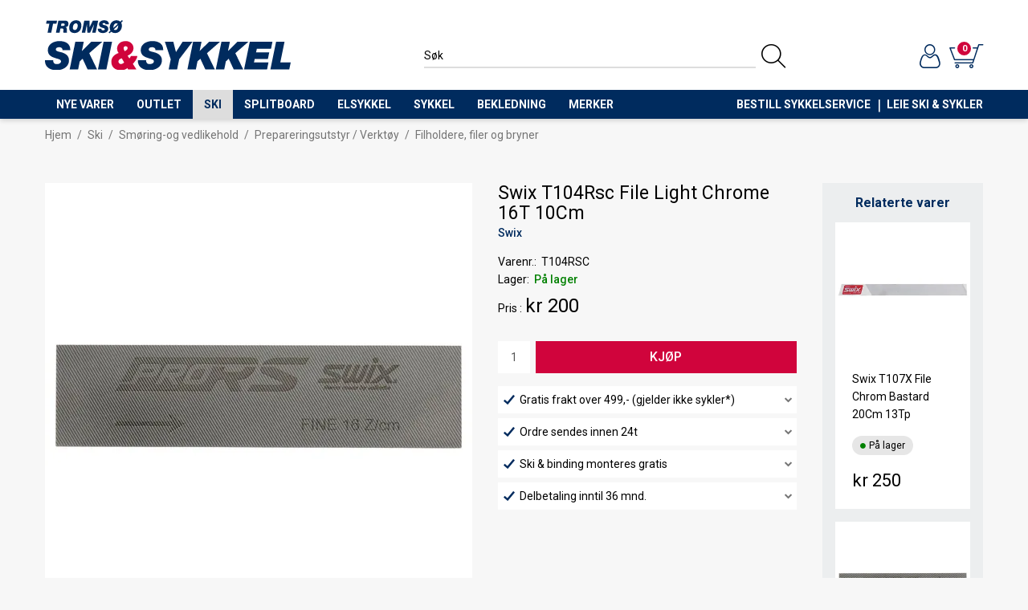

--- FILE ---
content_type: text/html; charset=utf-8
request_url: https://www.tromsoskiogsykkel.no/ski/smoring-og-vedlikehold/prepareringsutstyr-/-verktoy/filholdere-filer-og-bryner/swix-t104rsc-file-light-chrome-16t-10cm
body_size: 54515
content:

<!DOCTYPE html>
<html lang="no">
<head>
    <script async type="text/javascript" src="/js/es-module-shims.js?v=19.11.0"></script>
<script type="importmap">{
    "imports": {
        "@floating-ui/core": "/node_modules/@floating-ui/core/dist/floating-ui.core.esm.min.js",
        "@floating-ui/dom": "/node_modules/@floating-ui/dom/dist/floating-ui.dom.esm.min.js",
        "@popperjs/core": "/node_modules/@popperjs/core/lib/index.js",
        "@ungap/custom-elements": "/node_modules/@ungap/custom-elements/index.js",
        "bootstrap/js/src/collapse": "/node_modules/bootstrap/js/src/collapse.js",
        "bootstrap/js/src/dropdown": "/node_modules/bootstrap/js/src/dropdown.js",
        "bootstrap/js/src/popover": "/node_modules/bootstrap/js/src/popover.js",
        "bootstrap/js/src/tab": "/node_modules/bootstrap/js/src/tab.js",
        "bootstrap/js/src/tooltip": "/node_modules/bootstrap/js/src/tooltip.js",
        "gridjs": "/node_modules/gridjs/dist/gridjs.module.js",
        "i18next": "/node_modules/i18next/dist/esm/i18next.js",
        "i18next-resources-to-backend": "/node_modules/i18next-resources-to-backend/dist/esm/index.js",
        "lit-html": "/node_modules/lit-html/lit-html.js",
        "lit-html/directives/live": "/node_modules/lit-html/directives/live.js",
        "lit-html/directives/ref": "/node_modules/lit-html/directives/ref.js",
        "lit-html/directives/repeat": "/node_modules/lit-html/directives/repeat.js",
        "lit-html/directives/unsafe-html": "/node_modules/lit-html/directives/unsafe-html.js",
        "qr-scanner": "/node_modules/qr-scanner/qr-scanner.min.js"
    },
    "scopes": {}
}</script>
<link rel="preconnect" href="https://connect.facebook.net" />
<link rel="preconnect" href="https://www.googletagmanager.com" />
<link rel="preconnect" href="https://www.google-analytics.com" />
<script type="text/javascript">(function(w){w.currencyFormat={"s":"NOK","d":2,"ds":",","gs":" ","p":2,"ex":1.000000000000000000};w.globalSettings={"enableResponsiveFeatures":true,"showBuyFeedbackPopup":true,"enableMPEF":true,"enableFrontEndEditing":false,"language":3,"CountryCode":"NO","showShoppingHistory":false,"showConfirmUserDetailsPopup":false,"showFreeShipingOfferPopup":false,"freeShippingMessageSettings":null,"activeCurrencyCode":"NOK","siteCurrencyCode":"NOK","version":"19.11.0","locale":"nb-NO","twoLetterLocale":"nb","twoLetterLocaleFallBacks":["nb","nn","no","en"],"displayPricesIncludingVat":true};w.searchUrl="/sok?s=";w.TopFormText={"cookiePolicy":"Cookie Policy","privacyPolicy":"personvernerklæring","understand":"Jeg forstår","toggleSubMenu":"Åpne/lukke undermeny","changedAgreementsMessage":"Policy er endret. Ved å bruke våre tjenester godtar du endringene i","intialAgreementsMessage":"Ved å bruke våre tjenester godtar du","readItCarefully":"Please read it carefully.","and":"og","bySubscribingYouAgree":"Ved å melde deg på nyhetsbrev godtar du vår","subscribeToNewsletter":"Nyhetsbrevpåmelding, vennligst les vår","newsletters":"Nyhetsbrev","accept":"Jeg aksepterer","decline":"Jeg avslår","newsletterRegisterSuccess":"Du er nå påmeldt nyhetsbrev","newsletterRegisterError":"Du er ikke påmeldt nyhetsbrev","downloadMyPersonalData":"Last ned mine persondata i portabelt format:","formatNotSpecified":"Format er ikke spesifisert","myPersonalData":"mine persondata","personalData":"persondata","downloadPersonalDataError":"En feil oppsto ved nedlasting av persondata","addMeAsNewsletterRecipient":"Legg meg til som nyhetsbrevmottaker, vennligst les vår","yes":"Ja","no":"Nei","select":"Velg...","nameButtonSubscribe":"Abonnere","nameButtonUnsubscribe":"Avslutt abonnement","SubscribeSuccess":"Abonnementet er fullført","UnsubscribeSuccess":"Avmelding fullført","agreementsThirdPartyUsageMsg":"Partnerne våre samler inn opplysninger og bruker informasjonskapsler for måling og personlig tilpasning av annonser.","helpIcon":"Hjelp ikonet","Share_by":"Del med","More_sharing_options":"Flere alternativer for deling","textprivacyPolicy":"Ved å melde deg på vårt nyhetsbrev godtar du vår"};w.isPostBack=function(){return false;};w.BasePageID=4930;w.BaseItemID=34834;w.productGroupsRootPageId=47;w.LanguageID=3;window.process = {env: {NODE_ENV: 'production'}};})(window);</script>
<script type="text/javascript">function gtag(){dataLayer.push(arguments)}function gtm_update_consent(){function t(t){t=("; "+document.cookie).split("; "+t+"=");return 2===t.length?t.pop().split(";").shift():null}var e,a=t("cookie-consent-statistical"),n=t("cookie-consent-marketing");a&&a.length&&n&&n.length&&gtag("consent","update",{ad_storage:n=(e=t=>"1"===t?"granted":"denied")(n),ad_user_data:n,ad_personalization:n,analytics_storage:e(a)})}window.dataLayer=window.dataLayer||[],gtag("consent","default",{ad_storage:"denied",ad_user_data:"denied",ad_personalization:"denied",analytics_storage:"denied"}),gtm_update_consent(),document.addEventListener("cookie-consent-updated",()=>gtm_update_consent());</script>
<script type="text/javascript">(function(w,d,s,l,i){w[l]=w[l]||[];w[l].push({'gtm.start':
new Date().getTime(),event:'gtm.js'});var f=d.getElementsByTagName(s)[0],
j=d.createElement(s),dl=l!='dataLayer'?'&l='+l:'';j.async=true;j.src=
'https://www.googletagmanager.com/gtm.js?id='+i+dl;f.parentNode.insertBefore(j,f);
})(window,document,'script','dataLayer','GTM-PGMDKDM');</script>
<link type="application/rsd+xml" rel="edituri" title="RSD" href="/rsd.ashx?pageId=4930" />
<link rel="canonical" href="https://www.tromsoskiogsykkel.no/ski/smoring-og-vedlikehold/prepareringsutstyr-/-verktoy/filholdere-filer-og-bryner/swix-t104rsc-file-light-chrome-16t-10cm" />
<meta property="og:title" content="Swix T104Rsc File Light Chrome 16T 10Cm - Troms&#248; Ski &amp; Sykkel AS"/>
<meta property="og:description" content="Kort racingfil som brukes sammen med SWIX filholdere."/>
<meta property="og:image" content="https://www.tromsoskiogsykkel.no/image/ski/smoring-og-vedlikehold/prepareringsutstyr-/-verktoy/filholdere-filer-og-bryner/t104rsc-swix-file-light-chrome-16t-10cm-t104rsc_web.jpg?alt=webp&amp;v=638070501105930000"/>
<meta property="og:url" content="https://www.tromsoskiogsykkel.no/ski/smoring-og-vedlikehold/prepareringsutstyr-/-verktoy/filholdere-filer-og-bryner/swix-t104rsc-file-light-chrome-16t-10cm"/>
<meta property="og:type" content="website"/>

    <link href="https://fonts.googleapis.com/css?family=Roboto:100,300,400,400italic,500,700,700italic,900" rel="stylesheet" type="text/css">
    <script type="text/javascript">document.cookie='resolution='+Math.max(screen.width,screen.height)+("devicePixelRatio" in window ? ","+devicePixelRatio : ",1")+'; path=/';</script>
    <title>Swix T104Rsc File Light Chrome 16T 10Cm - Troms&#248; Ski &amp; Sykkel AS</title>
    <meta name="Author" content="" />
    <meta http-equiv="content-type" content="text/html; charset=utf-8" />
    <meta content="Kort racingfil som brukes sammen med SWIX filholdere." name="description" />

    <meta name="SKYPE_TOOLBAR" content="SKYPE_TOOLBAR_PARSER_COMPATIBLE" />
    <link rel="shortcut icon" type="image/png" href="/theme/img/favicon.png?v=1.0.1" />
    <!-- Root variable, used to define root in javascripts -->
    <script type="text/javascript">var R = '/';</script>
    <meta name="viewport" content="initial-scale=1,width=device-width">
    <!-- Global javascripts -->
    <script type="text/javascript" src="/js/global.js"></script>
    <!-- Required resources (Usually scripts required by a control) -->
    <script type="text/javascript" src="/js/pubsub.min.js?v=19.11.0"></script><!--[if lt IE 9]><script type="text/javascript" src="/js/jquery-1.11.3.min.js"></script><script type="text/javascript" src="/js/jquery-migrate-1.2.1.min.js"></script><![endif]--><!--[if gte IE 9]><!--><script type="text/javascript" src="/js/jquery-2.1.4.min.js?v=19.11.0"></script><!--<![endif]--><script type="text/javascript">jQuery.noConflict();</script><script type="text/javascript" src="/js/unorm.min.js?v=19.11.0"></script><script type="text/javascript" src="/js/underscore-min.js?v=19.11.0"></script><script type="text/javascript" src="/js/jquery.plugins.min.js?v=19.11.0"></script><script src="/js/fancybox-3/jquery.fancybox.min.js?v=19.11.0" type="text/javascript"></script><link href="/js/fancybox-3/jquery.fancybox.min.css?v=19.11.0" rel="stylesheet" type="text/css"><script src="/js/jquery.easing-1.3.pack.js?v=19.11.0" type="text/javascript"></script><script src="/js/jquery.mousewheel-3.0.6.pack.js?v=19.11.0" type="text/javascript"></script><link href="/js/flexslider.min.css?v=19.11.0" type="text/css" rel="stylesheet"><script src="/js/jquery.flexslider.min.js?v=19.11.0" type="text/javascript"></script><script src="/js/multilevelmenu2.min.js?v=19.11.0" type="text/javascript"></script><link rel="stylesheet" href="/js/jquery-ui-1.11.4/jquery-ui.min.css?v=19.11.0"><script type="text/javascript" src="/js/jquery-ui-1.11.4/jquery-ui.min.js?v=19.11.0"></script><script type="text/javascript" src="/startup/js/jquery-ui-timepicker-addon.min.js?v=19.11.0"></script><script type="text/javascript" src="/startup/js/jquery.ui.datepicker-no.js?v=19.11.0"></script><script type="text/javascript">jQuery.widget.bridge("jqtooltip", jQuery.ui.tooltip);</script><script src="/js/jquery.easytabs.min.js?v=19.11.0" type="text/javascript"></script><script src="/js/linkimagelist2.min.js?v=19.11.0" type="text/javascript"></script><script type="text/javascript" src="/js/jquery.qtip.min.js?v=19.11.0"></script><script type="text/javascript" src="/js/jquery.validate-1.11.1.min.js?v=19.11.0"></script><script type="text/javascript" src="/js/mosoft.estore.min.js?v=19.11.0"></script><script type="text/javascript" src="/js/require.min.js?v=19.11.0"></script><script type="text/javascript" src="/js/noty/packaged/jquery.noty.packaged.min.js?v=19.11.0"></script><script type="text/javascript" src="/js/jquery.blockUI.min.js?v=19.11.0"></script><script type="text/javascript" src="/js/jquery.twbsPagination.min.js?v=19.11.0"></script><script type="text/javascript" src="/js/main.min.js?v=19.11.0"></script><script src="/js/recaptcha-handler.min.js?v=19.11.0"></script><script src="https://www.google.com/recaptcha/api.js?onload=recaptcha_onload&render=explicit&v=19.11.0" async="" defer=""></script><script src="/js/recaptcha2-invisible.min.js?v=19.11.0"></script><script src="/js/lazysizes/lazysizes.min.js?v=19.11.0" async=""></script>
	<script type="text/javascript" src="/js/jquery.external_tracking.min.js"></script>
    <!-- CSS -->
    <link rel="stylesheet" href="/js/outdatedbrowser/outdatedbrowser.min.css">
    <link href="/templates/css/font-awesome.min.css" rel="stylesheet" />
    <link href="/theme/css/uni-styles.css?v=29.01.2025" type="text/css" rel="stylesheet" />

    <script>!function(f,b,e,v,n,t,s){if(f.fbq)return;n=f.fbq=function(){n.callMethod?n.callMethod.apply(n,arguments):n.queue.push(arguments)};if(!f._fbq)f._fbq=n;n.push=n;n.loaded=!0;n.version='2.0';n.queue=[];t=b.createElement(e);t.async=!0;t.src=v;s=b.getElementsByTagName(e)[0];s.parentNode.insertBefore(t,s)}(window, document,'script','https://connect.facebook.net/en_US/fbevents.js');
fbq('init','199828297205502');fbq('track','PageView');</script>
<noscript><img height="1" width="1" style="display:none" src="https://www.facebook.com/tr?id=199828297205502&ev=PageView&noscript=1"/></noscript>

    <script id="mcjs">!function(c,h,i,m,p){m=c.createElement(h),p=c.getElementsByTagName(h)[0],m.async=1,m.src=i,p.parentNode.insertBefore(m,p)}(document,"script","https://chimpstatic.com/mcjs-connected/js/users/4be1379f0c67fb5461002b834/a36ea602c1de7f5a2be9ce0a2.js");</script>
</head>
<body class="page-prod-view page-id-4930 page-item-id34834">
    <!-- Google Tag Manager (noscript) -->
<noscript><iframe src="https://www.googletagmanager.com/ns.html?id=GTM-PGMDKDM" height="0" width="0" style="display:none;visibility:hidden"></iframe></noscript>
<!-- End Google Tag Manager (noscript) -->

<script>
window.fbAsyncInit = function() {
    FB.init({
        xfbml            : true,
        version          : 'v4.0'
    });
};

(function(d, s, id) {
    var js, fjs = d.getElementsByTagName(s)[0];
    if (d.getElementById(id)) return;
    js = d.createElement(s); js.id = id;
    js.src = 'https://connect.facebook.net/nb_NO/sdk/xfbml.customerchat.js';
    fjs.parentNode.insertBefore(js, fjs);
}(document, 'script', 'facebook-jssdk'));</script>

<form method="post" action="/ski/smoring-og-vedlikehold/prepareringsutstyr-/-verktoy/filholdere-filer-og-bryner/swix-t104rsc-file-light-chrome-16t-10cm" onsubmit="javascript:return WebForm_OnSubmit();" id="Webdoc">
<div class="aspNetHidden">
<input type="hidden" name="__EVENTTARGET" id="__EVENTTARGET" value="" />
<input type="hidden" name="__EVENTARGUMENT" id="__EVENTARGUMENT" value="" />
<input type="hidden" name="__VIEWSTATE" id="__VIEWSTATE" value="qlhPXqk09vdSQtadarhy+UZTwBsiwcsceETjzu9Km7c5cDac6OZhXRX7W65KUmbUVQskgeqH7FVadCXnzAulU9rpoTxFJRLPayUpBn9oK4FW7qTmz/Ll2Lv4e/spNI/XiYAyqCbqBB7tGb8sDJXVmqeV4JwhSI07YzzZdorV9YxQzIVhqQxcrLT6xRwnGEKUAon/+QeSXmjDuNMKelmQzyvcfKqyybSWiUZb+ZOnwQHxUEsTP78ZlPjcrZ5ijvkwJQ1eBbeN0V4pzrL8jQPeLScQ586T8q1HPLkTtEqUUm7TPSLWal4jcwa/k3v9uXoNGrBC+HqyNMCx+Gw0xBbcTl1Hxu8f3kGhXdcQD29FWW2uR8KPsxAHR68c3w59HruOYMRnTBR1xjI46g+3cfbbJJ7qGJKWbdPcgT89+M1clh7RGTXLjjrxBRzg+xZYE7PdD+nLT2J5Bj/caOrUNneivzWpjS2Fs6ueH8D2AtNZfr0RN/BSXBS0839H1d6lvmZA0GLfml64zDY/IYwsw44F26pK6NEm9yUteh+xkeFDrMSvHfnwkoquc7Y91ED9+3u3zrkhVF8V5WLJXbDZblxJ/jsOiPspdhHQ8Ic7TajH7RYg31s0J7dMli3Xpd8z6zfm9KRbmsDeyFPQhuErt+J9ituqHlMb2lbxWM+FxZ1wGD/lcdX4jO1H9gIzHDnZPIgk2zYTpDK321o1VrQcbUkY9g/msUDBqXbEXE+7PSUeaFXz8zMFahcnQ5tfSR0+n367KNtvI9O48prv1flm3rJ4+SEAMS+hgMeYvx/dmlk0WN+E4kr3FNwHDNMtl7Bqm6l6eCJngKJLNh5SY3z9JCTor1CsDYkaPaeAIyNzJjZDSgtWIMW8GpdN4mI05uFgfhNMf0T07wEr0flmH3NQRszQLeqBeGTW4qj8I+NpLrSrx/1uEj8iPAhnwOdoHMZhq7sbYCJEq2TSgnBiKsaat4Eg3bEfA03Wsbpja9u3Zzmzxaaqd+6gqgx7AEeV5rGQwfASoUsE2Qga5wtmaXKyZTemySRofjU+rxFzPv8fb/ZcHRDIZNFcsrMuMpNZxgDs8qI3WDMHz9SOfIIorm6hF1awPpqQF1m2QccaZu4YthgJmuJbnvW4gqVzFkTQGw5SJySGjXaOqTeq19ngiG2vsIlQeEy/[base64]/YHci56Jvqx6o7jkJgWR7XpZGaHIbHv0uU/gmkFa7yEnSo27jico75/89xJKwZ9etNZoMQwsN+ZCIGu0C46/V5fDPmLveOMjbhOgcmRrZU4jaRBQjijoo/yeEixt7YPmLnz0ftvl/XnpJNevc53eYPANJmzcQBvX4U240Rf6/rdRIheCQUIBK39X8IkU5aeJBJL6FaH4blAZhKhEpyu/U/Npafm3lh7PNsx7C29SO1IzfFyjYVRXs171Me6u80ao3zO7ufJ5HACz00Co7QnVDpGBEXTUslN8gVy/iiePysXljVwSPkFOArtOAFRniQjpigYDmXNJC1l74tSAV1LKvUPwbw6CCe2xiQFI3ey6AxJ/s8baX4W3qgmxX7BZE5u3cT+dUBrHSIAEmXrzOoxDlRCFVKcG4vD3kepzWVaDiYJzwwBcgRAvScueMFQymU2liOWmOyjTkIUzVWmkIIr8RUS2sbAlf8bWxiv0M2gucJAC9cvpcUcJCgc55Y7kxTuozpiSfH+SWztgOIFXNsa41QHZ5zcHtqIuBMpnlV8I7f0QMhR6I3/BECBJxdfdJPF1bxPIeViZ77bV9VBVoFH86kywyGW/tp0kEsfMZIbdZezMAv7nPqMXSwgQrAVZNje5hF5eMmBAIcCkF7Enp3+v6I4dW4CI5ZWXy5PbJqX+VU/vkbPDu0YNqRiRGAOKW4Zhcevl/coFPLZ041FAlRO8m/SW7s/y/[base64]/BhJcR6cfU7QzyFMPcql71absYxrrPByv7/XoXoOJb3x7/VO8zgBDS0IgIvPebIYdSeAmEKGrOuLPFK1d2PhUpDYZFVaPy5tVqxmW+QDJQcwC3UvgaPp574KVmZiIWQmZ87Qb6TDLi7wWn5HgsfHZ4nArSywHxRxDWIJt0mBk6Oe3B7EhnXI2QCedSF4zB9iYo2SmXxgEW7ElIiuoKc9wwwIAvkpUih0xHvGyeq/LHza0EvG6Ki/f4HPURMTPTkT7WDPJC7JJ2AeUs1DP8XPgpZzCjqolHrjn+qaxsuIy4DMGBhYVFdV9OKAPZM9CYSQaMhc6ut5YewPytHrwRwuY3Kz5mWtPKlnLbJDQHTpcntAuQcCWUFzkj6QgVFXKnboaKONrziZAhZB4wjvB0MyHe0DQYI4ncJ++nZFle1eh/kuSf9WCKVPjAEvtdmH2KvEBWcClzc/saxQtdcS3itQTrKiawIFDXSh9ttk3S2/NEY7sn7qLltGhoUlV5pDVWev6tjIcax1I15OOpCkg2t5T2V7soMekBBdsc5NFXwqb9CKPJA39K/xdQsgNSP5+VgSx/[base64]/EtdZL+QlZbPLwTY2UrHhd1Tw/3WCn9dk0TN33UnymmbZ/H9NQKiEaVV6CFTqaguOBkh0ekh1DnrMKvFMd+/OZMESXtwH43bp1AKZ+GuRdkgLI23tXf3p7rLfnrQ9p10RdtvPJ5DA86K59Kam4ZYF6yeqCKTAKK8k6ELZgSxi4Ulyr20oILoGRBtDlBShsGOxJbvnkuZAhW3VlthiY7wi5i2ceYhLUogEKaiyiZnCOoZqoLXGLqwf6axKzMH/lsZeteIX/GnCD7gbWni5RHiL7Au5lEJ2VT9AkPoQJ9cUZbQkb9ffk3qzzZ7x6sWHJ8svM2LCramOBhiF4c6Bk1/oGnCXDEdUdiV+Kapi53ToEbreuEk+Pre3X1oHY0luF3C5kLw9pz0HXdPrZvsQIX3C1iyfnqlH8Ifeqf1bt5JkgiP3PBXDY2DaSpqATgPDGgo04O7KeErxHGHWtsGTTVZ6IMUtuvpwruWYfJSBBd2SRPC6NBryVRniBYGVZp9LW52AI1oW3Rp/G0rTlCaXGFQ84cJ7mzDQb2FOK4KdECC66yun8EKpmN9PMOIMyjZ1WpiMNNCOuLTe8Bkr1xESKehkD7PUn7R2L5nQw2SU2Bh9ELkrNjx0U+BZ/PRCP2wTVKTQao5RhsCEADG792FGPMaG83CWGNfvOMV9kpBNR5jMXJaJrpUiCAOo0m3JJEZnts72tV6DJb4lkEKSBGX6+EvsqQ5AJlccJkZiCYwfGR2zu446qaFhOMyoQ7BX9KdCEt4CmlpGOOQvLgrAJei79xSd/qEYBgHX1W6ilT/xlKlSvh++/SdpqvBVks6NjlT0qPXuf4sZKW+tlwe/+MHOUjWFx+8QDaOiWsJPSVpbdP60RrMwKkajFeI2p83ESYltI2RfoIvRyJG4tZM/[base64]/9+sCmcQJb4oT5G9Xm8Rp4qVosEB94QkPm4rjLcLRhF0mFlx3h0L6N043BVLqGnXFvyDogeGUYtg2bsUJlNjL3mxbXOquifGE5sC6yNmwM92mdTRVk/UHHQgjeqFtqdeqwW/cxkYAfwwdIE/wQjBNcsMbvaPnwoXovb3qho3Xb3pjsKH+xuE7RiZVsLp78bJJslQTpFkFvcw4jPGmKL1Ry6ALwZa0nS01Wy3/d3zpU61PpVdLpUPLUwKKRdupEF2zV79Vq5hDkJ0U1vFYdyJ2pQzasc0wSU1Gp7YPWCufo5/peLawCjGSm774BfaBHp/gu90sB+Fsdf6CQnZqt7kHOmOz4YTe2TCi7mIaivcckpr0E6p6eoXrpy65pBaEPqaYU4iewo7Q/WvBLIa8dEcT1tl2zJ9ak9m2ROZ+Yc4E2/5ugPe6fdw7tm7BQGFujK1uLhfHJm4JtNM50/J/sC4UwczP4tSMmtxLZnck8P8u48SGnPeE7b4hKr+EyJPC7/FMx/QSwadwuV0W8nOfZAylp1l/zE4P16/FdlBYbrq8kshD7z+bw8b1uCPcpL+A4ru5tt6MhwKhy6Lsj7tcO9nZnU8SeT2rsutLrddP3VDt+3U1WPd1rznGZH/qvFshcthsnnKIQA9B2mReuxyXwujLWW3NC3j3zVKe1pKqD8kpEcujBU4I4kvYqaVEUcA+V741EtJZFPN5gy7asFfH064s8gnUfz7qjB+xAoDQ8VgPkNG34l0jyICWfKPNC/oCrsahjh3Ezdf9nVg/FvlUcIHNioN/p71NGHG+lGpMwzczQdEmfWDXvn/BvyENYrNAYbKUutn6pDzcphr4B0KmZ/cfRUWpaHLapcsGvMvqcu1/Kwem/f7hKKdWmgrhVBAjPYYgMBGYd7QhbPVEubmDaubfVnFZbkPwdyGLX9QmT8QA7lmmzEzw2X1QYY17onUqFU0FcnLmmJ+Xn4Gf6z1TQ43IXdfSB4tMb5f5RyTRNT9cuYwH4iAPTpenClMKYZSkx3nl8DkG2oi67plXQq5Gfxm9I8W1I+/SS1ez1/Y6BwA01uqsz04l2Er/8MY/6EJ6BKdPjqFtrsQexVnBzxCG7heBLryt+gvb/[base64]/0SIGu1zB8WDMIHqo3UP86BtdyPxsOgH59VW8vUYhHUTWxCrqdrBCByb/uH3oyFe7J6RHU7yrbitnWiOxMfYoPDQa+I7H6QszN+4plTZCSWD/LSJsQOTujRT5rVn9v/L1dxJ/epVVys69XR35Aca0Ga6If6taeYMDKV7UvQHkvx4wADLzz3YjLo/+NsmDLoeZXKx7l2zItMZu6965e7/05CJezBZEEOG3ACUzBjHfGArftlaiuTfbAJsKD1TVmyf6RKr/WyewaCC4oEeiLQBDeFUiUEYQVlb8VZMkoz1GjFIZjwm9oHLidDuA7cTdzmva7FQYf1a7HZ3elx44nEqtXSEdHwCnxlL1WJgCr/MVe1Tpc6wM/arcFzh3re2w9iGV/yZ4yrTtExITsi53G5LvxtujXJie0Z2VeWjD5T5goE+dEEv+9pkAkZ+Gbb/1+MctTU7POSSX/tBO4bWW3hEflMyfcvOBDf/yy4oo98WchgiJosroYZDYhN5yEAqsf6TegzPwEQOuwUHI0PUyJ64rqLhy1BlQbwgrjF0u22K2XGbo9UlMQqmbOgZo=" />
</div>

<script type="text/javascript">
//<![CDATA[
var theForm = document.forms['Webdoc'];
if (!theForm) {
    theForm = document.Webdoc;
}
function __doPostBack(eventTarget, eventArgument) {
    if (!theForm.onsubmit || (theForm.onsubmit() != false)) {
        theForm.__EVENTTARGET.value = eventTarget;
        theForm.__EVENTARGUMENT.value = eventArgument;
        theForm.submit();
    }
}
//]]>
</script>


<script src="/WebResource.axd?d=pynGkmcFUV13He1Qd6_TZNBPEUTm8Nh1KEiPGNUxQtu7jJ5WvpAs4I5n1upSIkSa3RoR4A2&amp;t=638901608248157332" type="text/javascript"></script>


<script src="/WebResource.axd?d=x2nkrMJGXkMELz33nwnakBi1xE4xS1NNtflp4kqN94k7IQodOfScJBqOJa84931ub37dIzlAnnC1ktwb8EMdrEEEeVc1&amp;t=638901608248157332" type="text/javascript"></script>
<script type="text/javascript">
//<![CDATA[
function WebForm_OnSubmit() {
if (typeof(ValidatorOnSubmit) == "function" && ValidatorOnSubmit() == false) return false;
return true;
}
//]]>
</script>

    

    <div id="root" class="site">

        
        <header id="header-desktop" class="site-header js-site-header site-header-desktop hidden-xs hidden-sm" data-scroll-threshold="200" data-original-height="148">
            <div class="site-header-desktop__middle-line">
                <div class="container">
                    <div class="site-header-desktop__middle-line-inner-container flex flex-between flex-item-center">
                        <div class="site-header-desktop__left-pane flex flex-item-center">
                            <a class="site-header-desktop__logo" href="/" title="Tromsø Ski & Sykkel AS">
                                <img src="/theme/img/site-logo.svg" alt="Tromsø Ski & Sykkel AS" title="Tromsø Ski & Sykkel AS" class="site-header-desktop__logo-img img-responsive" width="306" height="62" />
                            </a>
                        </div>

                        <div class="site-header-desktop__middle-pane">
                            

    <div class="detailed-search" id="DetailedSearch" data-input-has-term="false">
        <input class="form-control js-search-input" type="search" placeholder="S&#248;k" value="" autocomplete="off" aria-label="S&#248;k" />
        <button type="button" class="js-search-clear-input-btn" title="Nullstill"></button>
        
    </div>

                        </div>

                        <div class="site-header-desktop__right-pane flex flex-right flex-item-center flex-self-stretch">
                            
    <div class="profile-quick-menu" id="MyPageMenu">

        <a class="profile-quick-menu__btn" onclick="return false;" href="javascript:void(0);"><em class="profile-quick-menu__un-user un-user"></em><span>Min side</span><em class="profile-quick-menu__un-chevron-down un-chevron-down"></em></a>
        <ul class="profile-quick-menu__dropdown clearfix">

                <li class="Item-1 Page NoToggle">


        

        <a href="/min-side/registrering-profil" class="Name" >Registrering</a>
        
    </li>


                    <li>
                        <a href="/login?ret=%2fski%2fsmoring-og-vedlikehold%2fprepareringsutstyr-%2f-verktoy%2ffilholdere-filer-og-bryner%2fswix-t104rsc-file-light-chrome-16t-10cm"><em class="fa fa-lock"></em> Logg inn</a>
                    </li>


        </ul>

        <script type="text/javascript">(function ($, vars) {
    var vars = {"ControlID":"MyPageMenu","Expandable":false};
    $(function () {

        var classes = {
            menu:                'profile-quick-menu',
            menuActive:          'profile-quick-menu_active',

            btn:                 'profile-quick-menu__btn',

            dropdown:            'profile-quick-menu__dropdown',

            chevronDown:         'profile-quick-menu__un-chevron-down',
            chevronDownActive:   'profile-quick-menu__un-chevron-down_active',
        };

        $('#' + vars.ControlID)
            .on('click', '.' + classes.btn, function (e) {
                e.preventDefault();
                $TargetProfileQuickMenu = $(e.target).closest('.' + classes.menu);
                $TargetProfileQuickMenu
                    .find('.' + classes.dropdown)
                        .slideToggle('fast')
                        .end()
                    .toggleClass(classes.menuActive)
                    .find('.' + classes.chevronDown)
                        .toggleClass(classes.chevronDownActive);
            });
    });
})(jQuery);</script>

    </div>

                            

<div class="SiteCartPanel LeftIconAlign" id="SiteCart_SiteCartMainPanel">


        <a href="/handlekurv" class="ShowCartLink js-show-cart-link">

            <div class="SiteCartIcon"></div>

            <div class="ShoppingListPanel empty">

                    <span class="ShowCartTxt NotEmptyCart">Vis handlekurv</span>
                    <span class="ShowCartTxt EmptyCart">Handlekurven er tom</span>

                <span class="ProdCount">0</span>

                                                    <div class="TotalPriceContainer">
                        <span class="TotalPriceText">Total sum:</span>
                        <span class="TotalPrice notranslate">kr 0</span>
                    </div>
            </div>
        </a>


        <div class="PopupContainer hidden js-site-cart-popup"></div>

    <input type="hidden" class="js-refreshHash" value="" />
    

    
    
    
</div>

                        </div>
                    </div>
                    <div id="detailedSearchPopup" class="detailed-search-modal-aspx hidden"></div>
                </div>
            </div>
            <div class="site-header-desktop__bottom-line">
                <div class="container">
                    <div class="site-header-desktop__bottom-line-inner-container">
                        

    <div class="uc203 js-uc203">
        <ul class="uc203-lvl1">
            <li class="uc203-lvl1__item uc203-lvl1__item_no-submenu uc203-lvl1__item_no-description js-uc203-lvl1-item" data-pageid="30179">
                <a class="uc203-lvl1__link" href="/nye-varer" >Nye varer</a>
            </li>
            <li class="uc203-lvl1__item uc203-lvl1__item_no-submenu uc203-lvl1__item_no-description js-uc203-lvl1-item" data-pageid="30819">
                <a class="uc203-lvl1__link" href="/outlet" >Outlet</a>
            </li>
            <li class="uc203-lvl1__item uc203-lvl1__item_has-submenu uc203-lvl1__item_no-description uc203-lvl1__item_selected js-uc203-lvl1-item" data-pageid="2281">
                <a class="uc203-lvl1__link" href="/ski" >Ski</a>
                    <div class="uc203__popup" data-relpage="2281">
                        <div class="uc203__inner">
                            <div class="uc203-doc">
                                <div class="uc203-doc__title">Ski</div>
                                                                <a class="uc203-doc__more" href="/ski" >Vis kategori</a>
                            </div>
                            <div class="uc203-submenu">
                                    <ul class="uc203-lvl2">
                                            <li class="uc203-lvl2__item ">

                                                <a class="uc203-lvl2__link" href="/ski/beskyttelse" >Beskyttelse</a>
                                                    <ul class="uc203-lvl3">
                                                            <li class="uc203-lvl3__item ">
                                                                <a class="uc203-lvl3__link" href="/ski/beskyttelse/hjelmer" >Hjelmer</a>
                                                            </li>
                                                            <li class="uc203-lvl3__item ">
                                                                <a class="uc203-lvl3__link" href="/ski/beskyttelse/hjelmer-junior" >Hjelmer junior</a>
                                                            </li>
                                                                                                            </ul>
                                            </li>
                                            <li class="uc203-lvl2__item ">

                                                <a class="uc203-lvl2__link" href="/ski/binding" >Binding</a>
                                                    <ul class="uc203-lvl3">
                                                            <li class="uc203-lvl3__item ">
                                                                <a class="uc203-lvl3__link" href="/ski/binding/alpinbindinger" >Alpinbindinger</a>
                                                            </li>
                                                            <li class="uc203-lvl3__item ">
                                                                <a class="uc203-lvl3__link" href="/ski/binding/alpinbinding-junior" >Alpinbinding junior</a>
                                                            </li>
                                                            <li class="uc203-lvl3__item ">
                                                                <a class="uc203-lvl3__link" href="/ski/binding/fjellski-bindinger" >Fjellski bindinger</a>
                                                            </li>
                                                            <li class="uc203-lvl3__item ">
                                                                <a class="uc203-lvl3__link" href="/ski/binding/nordisk-binding" >Nordisk binding</a>
                                                            </li>
                                                            <li class="uc203-lvl3__item ">
                                                                <a class="uc203-lvl3__link" href="/ski/binding/nordisk-binding-junior" >Nordisk binding junior</a>
                                                            </li>
                                                            <li class="uc203-lvl3__item ">
                                                                <a class="uc203-lvl3__link" href="/ski/binding/telemarkbindinger" >Telemarkbindinger</a>
                                                            </li>
                                                            <li class="uc203-lvl3__item ">
                                                                <a class="uc203-lvl3__link" href="/ski/binding/tilbehor-reservedeler" >Tilbeh&#248;r &amp; reservedeler</a>
                                                            </li>
                                                            <li class="uc203-lvl3__item ">
                                                                <a class="uc203-lvl3__link" href="/ski/binding/toppturbinding" >Toppturbinding</a>
                                                            </li>
                                                                                                            </ul>
                                            </li>
                                            <li class="uc203-lvl2__item ">

                                                <a class="uc203-lvl2__link" href="/ski/rulleski-1" >Rulleski</a>
                                                    <ul class="uc203-lvl3">
                                                            <li class="uc203-lvl3__item ">
                                                                <a class="uc203-lvl3__link" href="/ski/rulleski/rulleski" >Rulleski</a>
                                                            </li>
                                                            <li class="uc203-lvl3__item ">
                                                                <a class="uc203-lvl3__link" href="/ski/rulleski/rulleskibinding" >Rulleskibinding</a>
                                                            </li>
                                                            <li class="uc203-lvl3__item ">
                                                                <a class="uc203-lvl3__link" href="/ski/rulleski/tilbehor-reservedeler" >Tilbeh&#248;r &amp; Reservedeler</a>
                                                            </li>
                                                                                                            </ul>
                                            </li>
                                            <li class="uc203-lvl2__item ">

                                                <a class="uc203-lvl2__link" href="/ski/ski" >Ski</a>
                                                    <ul class="uc203-lvl3">
                                                            <li class="uc203-lvl3__item ">
                                                                <a class="uc203-lvl3__link" href="/ski/ski/alpinski" >Alpinski</a>
                                                            </li>
                                                            <li class="uc203-lvl3__item ">
                                                                <a class="uc203-lvl3__link" href="/ski/ski/alpin/toppturski-junior" >Alpin/Toppturski junior</a>
                                                            </li>
                                                            <li class="uc203-lvl3__item ">
                                                                <a class="uc203-lvl3__link" href="/ski/ski/fjellski" >Fjellski</a>
                                                            </li>
                                                            <li class="uc203-lvl3__item ">
                                                                <a class="uc203-lvl3__link" href="/ski/ski/langrennski" >Langrennski</a>
                                                            </li>
                                                            <li class="uc203-lvl3__item ">
                                                                <a class="uc203-lvl3__link" href="/ski/ski/langrennski-junior" >Langrennski junior</a>
                                                            </li>
                                                            <li class="uc203-lvl3__item ">
                                                                <a class="uc203-lvl3__link" href="/ski/ski/toppturski-/-frikjoringsski" >Toppturski / Frikj&#248;ringsski</a>
                                                            </li>
                                                            <li class="uc203-lvl3__item ">
                                                                <a class="uc203-lvl3__link" href="/ski/ski/twintip-/-parkski" >Twintip / Parkski</a>
                                                            </li>
                                                                                                            </ul>
                                            </li>
                                            <li class="uc203-lvl2__item ">

                                                <a class="uc203-lvl2__link" href="/ski/sko" >Sko</a>
                                                    <ul class="uc203-lvl3">
                                                            <li class="uc203-lvl3__item ">
                                                                <a class="uc203-lvl3__link" href="/ski/sko/alpinsko" >Alpinsko</a>
                                                            </li>
                                                            <li class="uc203-lvl3__item ">
                                                                <a class="uc203-lvl3__link" href="/ski/sko/alpin-topptursko-junior" >Alpin &amp; topptursko junior</a>
                                                            </li>
                                                            <li class="uc203-lvl3__item ">
                                                                <a class="uc203-lvl3__link" href="/ski/sko/fjellskisko" >Fjellskisko</a>
                                                            </li>
                                                            <li class="uc203-lvl3__item ">
                                                                <a class="uc203-lvl3__link" href="/ski/sko/nordisk-skisko" >Nordisk Skisko</a>
                                                            </li>
                                                            <li class="uc203-lvl3__item ">
                                                                <a class="uc203-lvl3__link" href="/ski/sko/nordisk-skisko-junior" >Nordisk Skisko Junior</a>
                                                            </li>
                                                            <li class="uc203-lvl3__item ">
                                                                <a class="uc203-lvl3__link" href="/ski/sko/telemark-sko" >Telemark sko</a>
                                                            </li>
                                                            <li class="uc203-lvl3__item ">
                                                                <a class="uc203-lvl3__link" href="/ski/sko/tilbehor-reservedeler" >Tilbeh&#248;r &amp; reservedeler</a>
                                                            </li>
                                                            <li class="uc203-lvl3__item ">
                                                                <a class="uc203-lvl3__link" href="/ski/sko/topptursko" >Topptursko</a>
                                                            </li>
                                                                                                            </ul>
                                            </li>
                                            <li class="uc203-lvl2__item ">

                                                <a class="uc203-lvl2__link" href="/ski/skred-og-sikkerhetsutstyr" >Skred-og sikkerhetsutstyr</a>
                                                    <ul class="uc203-lvl3">
                                                            <li class="uc203-lvl3__item ">
                                                                <a class="uc203-lvl3__link" href="/ski/skred-og-sikkerhetsutstyr/annet-sikkerhetsutstyr" >Annet sikkerhetsutstyr</a>
                                                            </li>
                                                            <li class="uc203-lvl3__item ">
                                                                <a class="uc203-lvl3__link" href="/ski/skred-og-sikkerhetsutstyr/boker" >B&#248;ker</a>
                                                            </li>
                                                            <li class="uc203-lvl3__item ">
                                                                <a class="uc203-lvl3__link" href="/ski/skred-og-sikkerhetsutstyr/skredsokere/pakker" >Skreds&#248;kere/pakker</a>
                                                            </li>
                                                            <li class="uc203-lvl3__item ">
                                                                <a class="uc203-lvl3__link" href="/ski/skred-og-sikkerhetsutstyr/spader" >Spader</a>
                                                            </li>
                                                            <li class="uc203-lvl3__item ">
                                                                <a class="uc203-lvl3__link" href="/ski/skred-og-sikkerhetsutstyr/sokestenger" >S&#248;kestenger</a>
                                                            </li>
                                                                                                            </ul>
                                            </li>
                                            <li class="uc203-lvl2__item uc203-lvl2__item_selected">

                                                <a class="uc203-lvl2__link" href="/ski/smoring-og-vedlikehold" >Sm&#248;ring-og vedlikehold</a>
                                                    <ul class="uc203-lvl3">
                                                            <li class="uc203-lvl3__item ">
                                                                <a class="uc203-lvl3__link" href="/ski/smoring-og-vedlikehold/annet-smoring-og-vedlikehold" >Annet sm&#248;ring-og vedlikehold</a>
                                                            </li>
                                                            <li class="uc203-lvl3__item ">
                                                                <a class="uc203-lvl3__link" href="/ski/smoring-og-vedlikehold/festeprodukter" >Festeprodukter</a>
                                                            </li>
                                                            <li class="uc203-lvl3__item ">
                                                                <a class="uc203-lvl3__link" href="/ski/smoring-og-vedlikehold/glidprodukter" >Glidprodukter</a>
                                                            </li>
                                                            <li class="uc203-lvl3__item uc203-lvl3__item_selected">
                                                                <a class="uc203-lvl3__link" href="/ski/smoring-og-vedlikehold/prepareringsutstyr-/-verktoy" >Prepareringsutstyr / Verkt&#248;y</a>
                                                            </li>
                                                            <li class="uc203-lvl3__item ">
                                                                <a class="uc203-lvl3__link" href="/ski/smoring-og-vedlikehold/renseprodukter" >Renseprodukter</a>
                                                            </li>
                                                            <li class="uc203-lvl3__item ">
                                                                <a class="uc203-lvl3__link" href="/ski/smoring-og-vedlikehold/smorebord-og-profiler" >Sm&#248;rebord og profiler</a>
                                                            </li>
                                                                                                            </ul>
                                            </li>
                                            <li class="uc203-lvl2__item ">

                                                <a class="uc203-lvl2__link" href="/ski/staver" >Staver</a>
                                                    <ul class="uc203-lvl3">
                                                            <li class="uc203-lvl3__item ">
                                                                <a class="uc203-lvl3__link" href="/ski/staver/alpin-staver" >Alpin staver</a>
                                                            </li>
                                                            <li class="uc203-lvl3__item ">
                                                                <a class="uc203-lvl3__link" href="/ski/staver/nordisk-staver" >Nordisk staver</a>
                                                            </li>
                                                            <li class="uc203-lvl3__item ">
                                                                <a class="uc203-lvl3__link" href="/ski/staver/nordisk-staver-junior" >Nordisk staver junior</a>
                                                            </li>
                                                            <li class="uc203-lvl3__item ">
                                                                <a class="uc203-lvl3__link" href="/ski/staver/teleskopstaver" >Teleskopstaver</a>
                                                            </li>
                                                            <li class="uc203-lvl3__item ">
                                                                <a class="uc203-lvl3__link" href="/ski/staver/tilbehor-reservedeler" >Tilbeh&#248;r &amp; reservedeler</a>
                                                            </li>
                                                            <li class="uc203-lvl3__item ">
                                                                <a class="uc203-lvl3__link" href="/ski/staver/tur-og-fjellskistaver" >Tur-og fjellskistaver</a>
                                                            </li>
                                                                                                            </ul>
                                            </li>
                                            <li class="uc203-lvl2__item ">

                                                <a class="uc203-lvl2__link" href="/ski/utstyr" >Utstyr</a>
                                                    <ul class="uc203-lvl3">
                                                            <li class="uc203-lvl3__item ">
                                                                <a class="uc203-lvl3__link" href="/ski/utstyr/lykter" >Lykter</a>
                                                            </li>
                                                            <li class="uc203-lvl3__item ">
                                                                <a class="uc203-lvl3__link" href="/ski/utstyr/sekker" >Sekker</a>
                                                            </li>
                                                            <li class="uc203-lvl3__item ">
                                                                <a class="uc203-lvl3__link" href="/ski/utstyr/skarejern" >Skarejern</a>
                                                            </li>
                                                            <li class="uc203-lvl3__item ">
                                                                <a class="uc203-lvl3__link" href="/ski/utstyr/skifeller-1" >Skifeller</a>
                                                            </li>
                                                            <li class="uc203-lvl3__item ">
                                                                <a class="uc203-lvl3__link" href="/ski/utstyr/stegjern" >Stegjern</a>
                                                            </li>
                                                            <li class="uc203-lvl3__item ">
                                                                <a class="uc203-lvl3__link" href="/ski/utstyr/pulk-og-utstyr" >Pulk og utstyr</a>
                                                            </li>
                                                                                                            </ul>
                                            </li>
                                            <li class="uc203-lvl2__item ">

                                                <a class="uc203-lvl2__link" href="/skipakker" >Skipakker</a>
                                            </li>
                                    </ul>
                            </div>
                        </div>
                    </div>
            </li>
            <li class="uc203-lvl1__item uc203-lvl1__item_no-submenu uc203-lvl1__item_no-description js-uc203-lvl1-item" data-pageid="1877">
                <a class="uc203-lvl1__link" href="/splitboard" >Splitboard</a>
            </li>
            <li class="uc203-lvl1__item uc203-lvl1__item_no-submenu uc203-lvl1__item_no-description js-uc203-lvl1-item" data-pageid="19026">
                <a class="uc203-lvl1__link" href="/sykkel/sykler/elsykkel" >Elsykkel</a>
            </li>
            <li class="uc203-lvl1__item uc203-lvl1__item_has-submenu uc203-lvl1__item_no-description js-uc203-lvl1-item" data-pageid="1982">
                <a class="uc203-lvl1__link" href="/sykkel" >Sykkel</a>
                    <div class="uc203__popup" data-relpage="1982">
                        <div class="uc203__inner">
                            <div class="uc203-doc">
                                <div class="uc203-doc__title">Sykkel</div>
                                                                <a class="uc203-doc__more" href="/sykkel" >Vis kategori</a>
                            </div>
                            <div class="uc203-submenu">
                                    <ul class="uc203-lvl2">
                                            <li class="uc203-lvl2__item ">

                                                <a class="uc203-lvl2__link" href="/sykkel/sykler" >Sykler</a>
                                                    <ul class="uc203-lvl3">
                                                            <li class="uc203-lvl3__item ">
                                                                <a class="uc203-lvl3__link" href="/sykkel/sykler/barn-/-junior-sykler" >Barn / Junior sykler</a>
                                                            </li>
                                                            <li class="uc203-lvl3__item ">
                                                                <a class="uc203-lvl3__link" href="/sykkel/sykler/bmx/dirt" >BMX/Dirt</a>
                                                            </li>
                                                            <li class="uc203-lvl3__item ">
                                                                <a class="uc203-lvl3__link" href="/sykkel/sykler/elsykkel" >Elsykkel</a>
                                                            </li>
                                                            <li class="uc203-lvl3__item ">
                                                                <a class="uc203-lvl3__link" href="/sykkel/sykler/fatbike" >Fatbike</a>
                                                            </li>
                                                            <li class="uc203-lvl3__item ">
                                                                <a class="uc203-lvl3__link" href="/sykkel/sykler/fulldempede-terrengsykler" >Fulldempede Terrengsykler</a>
                                                            </li>
                                                            <li class="uc203-lvl3__item ">
                                                                <a class="uc203-lvl3__link" href="/sykkel/sykler/hybridsykler" >Hybridsykler</a>
                                                            </li>
                                                            <li class="uc203-lvl3__item ">
                                                                <a class="uc203-lvl3__link" href="/sykkel/sykler/landeveissykler" >Landeveissykler</a>
                                                            </li>
                                                            <li class="uc203-lvl3__item ">
                                                                <a class="uc203-lvl3__link" href="/sykkel/sykler/terrengsykler" >Terrengsykler</a>
                                                            </li>
                                                                                                            </ul>
                                            </li>
                                            <li class="uc203-lvl2__item ">

                                                <a class="uc203-lvl2__link" href="/sykkel/sykkeldeler-til-sykkelen" >Sykkeldeler (Til Sykkelen)</a>
                                                    <ul class="uc203-lvl3">
                                                            <li class="uc203-lvl3__item ">
                                                                <a class="uc203-lvl3__link" href="/sykkel/sykkeldeler-til-sykkelen/cockpit" >Cockpit</a>
                                                            </li>
                                                            <li class="uc203-lvl3__item ">
                                                                <a class="uc203-lvl3__link" href="/sykkel/sykkeldeler-til-sykkelen/dekk-hjul-slanger" >Dekk, hjul &amp; slanger</a>
                                                            </li>
                                                            <li class="uc203-lvl3__item ">
                                                                <a class="uc203-lvl3__link" href="/sykkel/sykkeldeler-til-sykkelen/drivverk-gir-bremser" >Drivverk, gir &amp; bremser</a>
                                                            </li>
                                                            <li class="uc203-lvl3__item ">
                                                                <a class="uc203-lvl3__link" href="/sykkel/sykkeldeler-til-sykkelen/gaffel-dempere" >Gaffel &amp; dempere</a>
                                                            </li>
                                                            <li class="uc203-lvl3__item ">
                                                                <a class="uc203-lvl3__link" href="/sykkel/sykkeldeler-til-sykkelen/girore-rammedeler" >Gir&#248;re &amp; rammedeler</a>
                                                            </li>
                                                            <li class="uc203-lvl3__item ">
                                                                <a class="uc203-lvl3__link" href="/sykkel/sykkeldeler-til-sykkelen/kulelager" >Kulelager</a>
                                                            </li>
                                                            <li class="uc203-lvl3__item ">
                                                                <a class="uc203-lvl3__link" href="/sykkel/sykkeldeler-til-sykkelen/pedaler" >Pedaler</a>
                                                            </li>
                                                            <li class="uc203-lvl3__item ">
                                                                <a class="uc203-lvl3__link" href="/sykkel/sykkeldeler-til-sykkelen/sete-setepinner" >Sete &amp; setepinner</a>
                                                            </li>
                                                            <li class="uc203-lvl3__item ">
                                                                <a class="uc203-lvl3__link" href="/sykkel/sykkeldeler-til-sykkelen/styrelager" >Styrelager</a>
                                                            </li>
                                                            <li class="uc203-lvl3__item ">
                                                                <a class="uc203-lvl3__link" href="/sykkel/sykkeldeler-til-sykkelen/tilbehor-til-elsykler" >Tilbeh&#248;r til Elsykler</a>
                                                            </li>
                                                                                                            </ul>
                                            </li>
                                            <li class="uc203-lvl2__item ">

                                                <a class="uc203-lvl2__link" href="/sykkel/sykkeltilbehor" >Sykkeltilbeh&#248;r</a>
                                                    <ul class="uc203-lvl3">
                                                            <li class="uc203-lvl3__item ">
                                                                <a class="uc203-lvl3__link" href="/sykkel/sykkeltilbehor/flasker-og-flaskestativ" >Flasker og flaskestativ</a>
                                                            </li>
                                                            <li class="uc203-lvl3__item ">
                                                                <a class="uc203-lvl3__link" href="/sykkel/sykkeltilbehor/skjermer" >Skjermer</a>
                                                            </li>
                                                            <li class="uc203-lvl3__item ">
                                                                <a class="uc203-lvl3__link" href="/sykkel/sykkeltilbehor/stotte-og-bagasjebrett" >St&#248;tte og bagasjebrett</a>
                                                            </li>
                                                            <li class="uc203-lvl3__item ">
                                                                <a class="uc203-lvl3__link" href="/sykkel/sykkeltilbehor/sykkelcomputer" >Sykkelcomputer</a>
                                                            </li>
                                                            <li class="uc203-lvl3__item ">
                                                                <a class="uc203-lvl3__link" href="/sykkel/sykkeltilbehor/sykkellykter" >Sykkellykter</a>
                                                            </li>
                                                            <li class="uc203-lvl3__item ">
                                                                <a class="uc203-lvl3__link" href="/sykkel/sykkeltilbehor/sykkellaaser" >Sykkell&#229;ser</a>
                                                            </li>
                                                            <li class="uc203-lvl3__item ">
                                                                <a class="uc203-lvl3__link" href="/sykkel/sykkeltilbehor/tilbehor-til-vesker" >Tilbeh&#248;r til Vesker</a>
                                                            </li>
                                                            <li class="uc203-lvl3__item ">
                                                                <a class="uc203-lvl3__link" href="/sykkel/sykkeltilbehor/vesker-og-kurv" >Vesker og kurv</a>
                                                            </li>
                                                                                                            </ul>
                                            </li>
                                            <li class="uc203-lvl2__item ">

                                                <a class="uc203-lvl2__link" href="/sykkel/utstyr-til-syklisten" >Utstyr (Til Syklisten)</a>
                                                    <ul class="uc203-lvl3">
                                                            <li class="uc203-lvl3__item ">
                                                                <a class="uc203-lvl3__link" href="/sykkel/utstyr-til-syklisten/beskyttelse" >Beskyttelse</a>
                                                            </li>
                                                            <li class="uc203-lvl3__item ">
                                                                <a class="uc203-lvl3__link" href="/sykkel/utstyr-til-syklisten/drikkesystemer" >Drikkesystemer</a>
                                                            </li>
                                                            <li class="uc203-lvl3__item ">
                                                                <a class="uc203-lvl3__link" href="/sykkel/utstyr-til-syklisten/sykkelhjelmer" >Sykkelhjelmer</a>
                                                            </li>
                                                            <li class="uc203-lvl3__item ">
                                                                <a class="uc203-lvl3__link" href="/sykkel/utstyr-til-syklisten/sykkelsekker" >Sykkelsekker</a>
                                                            </li>
                                                            <li class="uc203-lvl3__item ">
                                                                <a class="uc203-lvl3__link" href="/sykkel/utstyr-til-syklisten/sykkelsko" >Sykkelsko</a>
                                                            </li>
                                                                                                            </ul>
                                            </li>
                                            <li class="uc203-lvl2__item ">

                                                <a class="uc203-lvl2__link" href="/sykkel/verktoy-og-vedlikehold" >Verkt&#248;y og vedlikehold</a>
                                                    <ul class="uc203-lvl3">
                                                            <li class="uc203-lvl3__item ">
                                                                <a class="uc203-lvl3__link" href="/sykkel/verktoy-og-vedlikehold/kjedeolje" >Kjedeolje</a>
                                                            </li>
                                                            <li class="uc203-lvl3__item ">
                                                                <a class="uc203-lvl3__link" href="/sykkel/verktoy-og-vedlikehold/olje-og-smoremidler" >Olje og sm&#248;remidler</a>
                                                            </li>
                                                            <li class="uc203-lvl3__item ">
                                                                <a class="uc203-lvl3__link" href="/sykkel/verktoy-og-vedlikehold/pumper-/-co2-patroner" >Pumper / CO2 Patroner</a>
                                                            </li>
                                                            <li class="uc203-lvl3__item ">
                                                                <a class="uc203-lvl3__link" href="/sykkel/verktoy-og-vedlikehold/vaskemidler-og-utstyr" >Vaskemidler og utstyr</a>
                                                            </li>
                                                            <li class="uc203-lvl3__item ">
                                                                <a class="uc203-lvl3__link" href="/sykkel/verktoy-og-vedlikehold/verktoy" >Verkt&#248;y</a>
                                                            </li>
                                                                                                            </ul>
                                            </li>
                                            <li class="uc203-lvl2__item ">

                                                <a class="uc203-lvl2__link" href="/sykkel/annet" >Annet</a>
                                                    <ul class="uc203-lvl3">
                                                            <li class="uc203-lvl3__item ">
                                                                <a class="uc203-lvl3__link" href="/sykkel/annet/barneseter" >Barneseter</a>
                                                            </li>
                                                            <li class="uc203-lvl3__item ">
                                                                <a class="uc203-lvl3__link" href="/sykkel/annet/sykkelkofferter" >Sykkelkofferter</a>
                                                            </li>
                                                            <li class="uc203-lvl3__item ">
                                                                <a class="uc203-lvl3__link" href="/sykkel/annet/sykkelstativ" >Sykkelstativ</a>
                                                            </li>
                                                            <li class="uc203-lvl3__item ">
                                                                <a class="uc203-lvl3__link" href="/sykkel/annet/sykkelvogn" >Sykkelvogn</a>
                                                            </li>
                                                            <li class="uc203-lvl3__item ">
                                                                <a class="uc203-lvl3__link" href="/sykkel/annet/tilbehor-vogn-barneseter" >Tilbeh&#248;r vogn &amp; barneseter</a>
                                                            </li>
                                                                                                            </ul>
                                            </li>
                                    </ul>
                            </div>
                        </div>
                    </div>
            </li>
            <li class="uc203-lvl1__item uc203-lvl1__item_has-submenu uc203-lvl1__item_no-description js-uc203-lvl1-item" data-pageid="4343">
                <a class="uc203-lvl1__link" href="/bekledning" >Bekledning</a>
                    <div class="uc203__popup" data-relpage="4343">
                        <div class="uc203__inner">
                            <div class="uc203-doc">
                                <div class="uc203-doc__title">Bekledning</div>
                                                                <a class="uc203-doc__more" href="/bekledning" >Vis kategori</a>
                            </div>
                            <div class="uc203-submenu">
                                    <ul class="uc203-lvl2">
                                            <li class="uc203-lvl2__item ">

                                                <a class="uc203-lvl2__link" href="/bekledning/bukser-shorts" >Bukser &amp; Shorts</a>
                                                    <ul class="uc203-lvl3">
                                                            <li class="uc203-lvl3__item ">
                                                                <a class="uc203-lvl3__link" href="/bekledning/bukser-shorts/fritidsbukser-shorts" >Fritidsbukser &amp; shorts</a>
                                                            </li>
                                                            <li class="uc203-lvl3__item ">
                                                                <a class="uc203-lvl3__link" href="/bekledning/bukser-shorts/skallbukser" >Skallbukser</a>
                                                            </li>
                                                            <li class="uc203-lvl3__item ">
                                                                <a class="uc203-lvl3__link" href="/bekledning/bukser-shorts/softshellbukser" >Softshellbukser</a>
                                                            </li>
                                                            <li class="uc203-lvl3__item ">
                                                                <a class="uc203-lvl3__link" href="/bekledning/bukser-shorts/sykkelbukser" >Sykkelbukser</a>
                                                            </li>
                                                            <li class="uc203-lvl3__item ">
                                                                <a class="uc203-lvl3__link" href="/bekledning/bukser-shorts/isolerende-bukser" >Isolerende Bukser</a>
                                                            </li>
                                                                                                            </ul>
                                            </li>
                                            <li class="uc203-lvl2__item ">

                                                <a class="uc203-lvl2__link" href="/bekledning/hansker-votter" >Hansker &amp; Votter</a>
                                                    <ul class="uc203-lvl3">
                                                            <li class="uc203-lvl3__item ">
                                                                <a class="uc203-lvl3__link" href="/bekledning/hansker-votter/alpinhansker-votter" >Alpinhansker &amp; votter</a>
                                                            </li>
                                                            <li class="uc203-lvl3__item ">
                                                                <a class="uc203-lvl3__link" href="/bekledning/hansker-votter/nordisk-hansker-votter" >Nordisk hansker &amp; votter</a>
                                                            </li>
                                                            <li class="uc203-lvl3__item ">
                                                                <a class="uc203-lvl3__link" href="/bekledning/hansker-votter/sykkelhansker" >Sykkelhansker</a>
                                                            </li>
                                                                                                            </ul>
                                            </li>
                                            <li class="uc203-lvl2__item ">

                                                <a class="uc203-lvl2__link" href="/bekledning/jakker" >Jakker</a>
                                                    <ul class="uc203-lvl3">
                                                            <li class="uc203-lvl3__item ">
                                                                <a class="uc203-lvl3__link" href="/bekledning/jakker/fritidsjakker" >Fritidsjakker</a>
                                                            </li>
                                                            <li class="uc203-lvl3__item ">
                                                                <a class="uc203-lvl3__link" href="/bekledning/jakker/isolasjonsjakker" >Isolasjonsjakker</a>
                                                            </li>
                                                            <li class="uc203-lvl3__item ">
                                                                <a class="uc203-lvl3__link" href="/bekledning/jakker/skalljakker" >Skalljakker</a>
                                                            </li>
                                                            <li class="uc203-lvl3__item ">
                                                                <a class="uc203-lvl3__link" href="/bekledning/jakker/sykkeljakker" >Sykkeljakker</a>
                                                            </li>
                                                                                                            </ul>
                                            </li>
                                            <li class="uc203-lvl2__item ">

                                                <a class="uc203-lvl2__link" href="/bekledning/overdeler" >Overdeler</a>
                                                    <ul class="uc203-lvl3">
                                                            <li class="uc203-lvl3__item ">
                                                                <a class="uc203-lvl3__link" href="/bekledning/overdeler/mellomlag" >Mellomlag</a>
                                                            </li>
                                                            <li class="uc203-lvl3__item ">
                                                                <a class="uc203-lvl3__link" href="/bekledning/overdeler/skjorter-t-skjorter" >Skjorter &amp; T-Skjorter</a>
                                                            </li>
                                                            <li class="uc203-lvl3__item ">
                                                                <a class="uc203-lvl3__link" href="/bekledning/overdeler/sykkeltroyer" >Sykkeltr&#248;yer</a>
                                                            </li>
                                                                                                            </ul>
                                            </li>
                                            <li class="uc203-lvl2__item ">

                                                <a class="uc203-lvl2__link" href="/bekledning/sportsbriller-goggles" >Sportsbriller &amp; Goggles</a>
                                                    <ul class="uc203-lvl3">
                                                            <li class="uc203-lvl3__item ">
                                                                <a class="uc203-lvl3__link" href="/bekledning/sportsbriller-goggles/goggles" >Goggles</a>
                                                            </li>
                                                                                                            </ul>
                                            </li>
                                            <li class="uc203-lvl2__item ">

                                                <a class="uc203-lvl2__link" href="/bekledning/undertoy" >Undert&#248;y</a>
                                                    <ul class="uc203-lvl3">
                                                            <li class="uc203-lvl3__item ">
                                                                <a class="uc203-lvl3__link" href="/bekledning/undertoy/sokker" >Sokker</a>
                                                            </li>
                                                            <li class="uc203-lvl3__item ">
                                                                <a class="uc203-lvl3__link" href="/bekledning/undertoy/super-ullundertoy" >Super-&amp; ullundert&#248;y</a>
                                                            </li>
                                                                                                            </ul>
                                            </li>
                                            <li class="uc203-lvl2__item ">

                                                <a class="uc203-lvl2__link" href="/bekledning/annet" >Annet</a>
                                                    <ul class="uc203-lvl3">
                                                            <li class="uc203-lvl3__item ">
                                                                <a class="uc203-lvl3__link" href="/bekledning/annet/ansiktsmaske" >Ansiktsmaske</a>
                                                            </li>
                                                            <li class="uc203-lvl3__item ">
                                                                <a class="uc203-lvl3__link" href="/bekledning/annet/hodeplagg" >Hodeplagg</a>
                                                            </li>
                                                            <li class="uc203-lvl3__item ">
                                                                <a class="uc203-lvl3__link" href="/bekledning/annet/personlig-pleie" >Personlig pleie</a>
                                                            </li>
                                                            <li class="uc203-lvl3__item ">
                                                                <a class="uc203-lvl3__link" href="/bekledning/annet/skotrekk-/-gamasjer" >Skotrekk / Gamasjer</a>
                                                            </li>
                                                                                                            </ul>
                                            </li>
                                    </ul>
                            </div>
                        </div>
                    </div>
            </li>
            <li class="uc203-lvl1__item uc203-lvl1__item_no-submenu uc203-lvl1__item_no-description js-uc203-lvl1-item" data-pageid="26634">
                <a class="uc203-lvl1__link" href="/merker" >Merker</a>
            </li>
            <li class="uc203-lvl1__item uc203-lvl1__item_no-submenu uc203-lvl1__item_no-description js-uc203-lvl1-item" data-pageid="39513">
                <a class="uc203-lvl1__link" href="/sykkelservice" >bestill sykkelservice</a>
            </li>
            <li class="uc203-lvl1__item uc203-lvl1__item_no-submenu uc203-lvl1__item_no-description js-uc203-lvl1-item" data-pageid="47092">
                <a class="uc203-lvl1__link" href="https://tromsoskiandbikerental.com/" target=_blank>Leie ski &amp; sykler</a>
            </li>
        </ul>
    </div>

                    </div>
                </div>
            </div>
        </header>

        
        <header id="header-mobile" class="site-header site-header-mobile js-site-header hidden-md hidden-lg" data-scroll-threshold="90" data-original-height="56">
            <div class="container-fluid">
                <div class="site-header-mobile__inner-container flex flex-between flex-item-center">
                    <div class="site-header-mobile__left-pane flex flex-self-stretch">
                        <button class="site-header-mobile__toggle-underheader-btn site-header-mobile__toggle-underheader-btn_menu js-toggle-underheader-btn" type="button" data-toggle="collapse" href="#collapsableMobileMenu" aria-expanded="false" aria-controls="collapsableMobileMenu"></button>
                        <button class="site-header-mobile__toggle-underheader-btn site-header-mobile__toggle-underheader-btn_search js-toggle-underheader-btn" type="button" data-toggle="collapse" href="#collapsableSmartSearch" aria-expanded="false" aria-controls="collapsableSmartSearch"></button>
                    </div>

                    <div class="site-header-mobile__middle-pane">
                        <a class="site-header-mobile__logo" href="/" title="Tromsø Ski & Sykkel AS">
                            <img src="/theme/img/site-logo.svg" alt="Tromsø Ski & Sykkel AS" title="Tromsø Ski & Sykkel AS" class="site-header-mobile__logo-img img-responsive" width="164" height="33" />
                        </a>
                    </div>

                    <div class="site-header-mobile__right-pane flex flex-right flex-self-stretch">
                        
    <div class="profile-quick-menu" id="MyPageMenu2">

        <a class="profile-quick-menu__btn" onclick="return false;" href="javascript:void(0);"><em class="profile-quick-menu__un-user un-user"></em><span>Min side</span><em class="profile-quick-menu__un-chevron-down un-chevron-down"></em></a>
        <ul class="profile-quick-menu__dropdown clearfix">

                <li class="Item-1 Page NoToggle">


        

        <a href="/min-side/registrering-profil" class="Name" >Registrering</a>
        
    </li>


                    <li>
                        <a href="/login?ret=%2fski%2fsmoring-og-vedlikehold%2fprepareringsutstyr-%2f-verktoy%2ffilholdere-filer-og-bryner%2fswix-t104rsc-file-light-chrome-16t-10cm"><em class="fa fa-lock"></em> Logg inn</a>
                    </li>


        </ul>

        <script type="text/javascript">(function ($, vars) {
    var vars = {"ControlID":"MyPageMenu2","Expandable":false};
    $(function () {

        var classes = {
            menu:                'profile-quick-menu',
            menuActive:          'profile-quick-menu_active',

            btn:                 'profile-quick-menu__btn',

            dropdown:            'profile-quick-menu__dropdown',

            chevronDown:         'profile-quick-menu__un-chevron-down',
            chevronDownActive:   'profile-quick-menu__un-chevron-down_active',
        };

        $('#' + vars.ControlID)
            .on('click', '.' + classes.btn, function (e) {
                e.preventDefault();
                $TargetProfileQuickMenu = $(e.target).closest('.' + classes.menu);
                $TargetProfileQuickMenu
                    .find('.' + classes.dropdown)
                        .slideToggle('fast')
                        .end()
                    .toggleClass(classes.menuActive)
                    .find('.' + classes.chevronDown)
                        .toggleClass(classes.chevronDownActive);
            });
    });
})(jQuery);</script>

    </div>

                        

<div class="SiteCartPanel LeftIconAlign" id="SiteCart2_SiteCartMainPanel">


        <a href="/handlekurv" class="ShowCartLink js-show-cart-link">

            <div class="SiteCartIcon"></div>

            <div class="ShoppingListPanel empty">

                    <span class="ShowCartTxt NotEmptyCart">Vis handlekurv</span>
                    <span class="ShowCartTxt EmptyCart">Handlekurven er tom</span>

                <span class="ProdCount">0</span>

                                                    <div class="TotalPriceContainer">
                        <span class="TotalPriceText">Total sum:</span>
                        <span class="TotalPrice notranslate">kr 0</span>
                    </div>
            </div>
        </a>



    <input type="hidden" class="js-refreshHash" value="" />
    

    
    
    
</div>

                    </div>
                </div>
            </div>
        </header>

        
        <div class="site-underheader">
            <div class="site-underheader__compensator"></div>
            <div class="site-underheader__container hidden-md hidden-lg">
                <div class="container-fluid">
                    <div id="collapsableSmartSearch" class="site-underheader__smart-search collapse js-site-underheader-container">
                        



<div class="smart-search" id="SmartSearch2_SmartSearch">
    <input inputmode="search" class="smart-search__input form-control js-typeahead" type="text" placeholder="S&#248;k" value="" autocomplete="off" aria-label="S&#248;k" />
    <button class="smart-search__btn" title="S&#248;k" tabindex="-1"><i class="fa fa-search"></i></button>
</div>


                    </div>
                    <div id="collapsableMobileMenu" class="collapse js-site-underheader-container">
                        

    <div class="ProductMenu2 Menu products-menu-mobile Expandable">
        <ul class="MiddleBox Level-1 clearfix">
                <li class="Item-1 Page NoToggle">


        

        <a href="/nye-varer" class="Name" >Nye varer</a>
        
    </li>
    <li class="Item-2 Page NoToggle">


        

        <a href="/outlet" class="Name" >Outlet</a>
        
    </li>
    <li class="Item-3 Page Expanded Selected">


            <a href="#" class="Toggle"  aria-label="&#197;pne/lukke undermeny"></a>
        

        <a href="/ski" class="Name" >Ski</a>
        
            <ul class="Level-2 clearfix">
                    <li class="Item-1 Page Expandable">


            <a href="#" class="Toggle"  aria-label="&#197;pne/lukke undermeny"></a>
        

        <a href="/ski/beskyttelse" class="Name" >Beskyttelse</a>
        
            <ul class="Level-3 clearfix">
                    <li class="Item-1 Page NoToggle">


        

        <a href="/ski/beskyttelse/hjelmer" class="Name" >Hjelmer</a>
        
    </li>
    <li class="Item-2 Page NoToggle">


        

        <a href="/ski/beskyttelse/hjelmer-junior" class="Name" >Hjelmer junior</a>
        
    </li>

            </ul>
    </li>
    <li class="Item-2 Page Expandable">


            <a href="#" class="Toggle"  aria-label="&#197;pne/lukke undermeny"></a>
        

        <a href="/ski/binding" class="Name" >Binding</a>
        
            <ul class="Level-3 clearfix">
                    <li class="Item-1 Page NoToggle">


        

        <a href="/ski/binding/alpinbindinger" class="Name" >Alpinbindinger</a>
        
    </li>
    <li class="Item-2 Page NoToggle">


        

        <a href="/ski/binding/alpinbinding-junior" class="Name" >Alpinbinding junior</a>
        
    </li>
    <li class="Item-3 Page NoToggle">


        

        <a href="/ski/binding/fjellski-bindinger" class="Name" >Fjellski bindinger</a>
        
    </li>
    <li class="Item-4 Page NoToggle">


        

        <a href="/ski/binding/nordisk-binding" class="Name" >Nordisk binding</a>
        
    </li>
    <li class="Item-5 Page NoToggle">


        

        <a href="/ski/binding/nordisk-binding-junior" class="Name" >Nordisk binding junior</a>
        
    </li>
    <li class="Item-6 Page NoToggle">


        

        <a href="/ski/binding/telemarkbindinger" class="Name" >Telemarkbindinger</a>
        
    </li>
    <li class="Item-7 Page NoToggle">


        

        <a href="/ski/binding/tilbehor-reservedeler" class="Name" >Tilbeh&#248;r &amp; reservedeler</a>
        
    </li>
    <li class="Item-8 Page NoToggle">


        

        <a href="/ski/binding/toppturbinding" class="Name" >Toppturbinding</a>
        
    </li>

            </ul>
    </li>
    <li class="Item-3 Page Expandable">


            <a href="#" class="Toggle"  aria-label="&#197;pne/lukke undermeny"></a>
        

        <a href="/ski/rulleski-1" class="Name" >Rulleski</a>
        
            <ul class="Level-3 clearfix">
                    <li class="Item-1 Page NoToggle">


        

        <a href="/ski/rulleski/rulleski" class="Name" >Rulleski</a>
        
    </li>
    <li class="Item-2 Page NoToggle">


        

        <a href="/ski/rulleski/rulleskibinding" class="Name" >Rulleskibinding</a>
        
    </li>
    <li class="Item-3 Page NoToggle">


        

        <a href="/ski/rulleski/tilbehor-reservedeler" class="Name" >Tilbeh&#248;r &amp; Reservedeler</a>
        
    </li>

            </ul>
    </li>
    <li class="Item-4 Page Expandable">


            <a href="#" class="Toggle"  aria-label="&#197;pne/lukke undermeny"></a>
        

        <a href="/ski/ski" class="Name" >Ski</a>
        
            <ul class="Level-3 clearfix">
                    <li class="Item-1 Page NoToggle">


        

        <a href="/ski/ski/alpinski" class="Name" >Alpinski</a>
        
    </li>
    <li class="Item-2 Page NoToggle">


        

        <a href="/ski/ski/alpin/toppturski-junior" class="Name" >Alpin/Toppturski junior</a>
        
    </li>
    <li class="Item-3 Page NoToggle">


        

        <a href="/ski/ski/fjellski" class="Name" >Fjellski</a>
        
    </li>
    <li class="Item-4 Page Expandable">


            <a href="#" class="Toggle"  aria-label="&#197;pne/lukke undermeny"></a>
        

        <a href="/ski/ski/langrennski" class="Name" >Langrennski</a>
        
            <ul class="Level-4 clearfix">
                    <li class="Item-1 Page NoToggle">


        

        <a href="/ski/ski/langrennski/klassiskski" class="Name" >Klassiskski</a>
        
    </li>
    <li class="Item-2 Page NoToggle">


        

        <a href="/ski/ski/langrennski/skoyteski" class="Name" >Sk&#248;yteski</a>
        
    </li>
    <li class="Item-3 Page NoToggle">


        

        <a href="/ski/ski/langrennski/felleski" class="Name" >Felleski</a>
        
    </li>

            </ul>
    </li>
    <li class="Item-5 Page NoToggle">


        

        <a href="/ski/ski/langrennski-junior" class="Name" >Langrennski junior</a>
        
    </li>
    <li class="Item-6 Page NoToggle">


        

        <a href="/ski/ski/toppturski-/-frikjoringsski" class="Name" >Toppturski / Frikj&#248;ringsski</a>
        
    </li>
    <li class="Item-7 Page NoToggle">


        

        <a href="/ski/ski/twintip-/-parkski" class="Name" >Twintip / Parkski</a>
        
    </li>

            </ul>
    </li>
    <li class="Item-5 Page Expandable">


            <a href="#" class="Toggle"  aria-label="&#197;pne/lukke undermeny"></a>
        

        <a href="/ski/sko" class="Name" >Sko</a>
        
            <ul class="Level-3 clearfix">
                    <li class="Item-1 Page NoToggle">


        

        <a href="/ski/sko/alpinsko" class="Name" >Alpinsko</a>
        
    </li>
    <li class="Item-2 Page NoToggle">


        

        <a href="/ski/sko/alpin-topptursko-junior" class="Name" >Alpin &amp; topptursko junior</a>
        
    </li>
    <li class="Item-3 Page NoToggle">


        

        <a href="/ski/sko/fjellskisko" class="Name" >Fjellskisko</a>
        
    </li>
    <li class="Item-4 Page Expandable">


            <a href="#" class="Toggle"  aria-label="&#197;pne/lukke undermeny"></a>
        

        <a href="/ski/sko/nordisk-skisko" class="Name" >Nordisk Skisko</a>
        
            <ul class="Level-4 clearfix">
                    <li class="Item-1 Page NoToggle">


        

        <a href="/ski/sko/nordisk-skisko/tur-skisko" class="Name" >Tur skisko</a>
        
    </li>
    <li class="Item-2 Page NoToggle">


        

        <a href="/ski/sko/nordisk-skisko/skoytesko" class="Name" >Sk&#248;ytesko</a>
        
    </li>
    <li class="Item-3 Page NoToggle">


        

        <a href="/ski/sko/nordisk-skisko/klassisksko" class="Name" >Klassisksko</a>
        
    </li>
    <li class="Item-4 Page NoToggle">


        

        <a href="/ski/sko/nordisk-skisko/kombisko" class="Name" >Kombisko</a>
        
    </li>

            </ul>
    </li>
    <li class="Item-5 Page NoToggle">


        

        <a href="/ski/sko/nordisk-skisko-junior" class="Name" >Nordisk Skisko Junior</a>
        
    </li>
    <li class="Item-6 Page NoToggle">


        

        <a href="/ski/sko/telemark-sko" class="Name" >Telemark sko</a>
        
    </li>
    <li class="Item-7 Page NoToggle">


        

        <a href="/ski/sko/tilbehor-reservedeler" class="Name" >Tilbeh&#248;r &amp; reservedeler</a>
        
    </li>
    <li class="Item-8 Page NoToggle">


        

        <a href="/ski/sko/topptursko" class="Name" >Topptursko</a>
        
    </li>

            </ul>
    </li>
    <li class="Item-6 Page Expandable">


            <a href="#" class="Toggle"  aria-label="&#197;pne/lukke undermeny"></a>
        

        <a href="/ski/skred-og-sikkerhetsutstyr" class="Name" >Skred-og sikkerhetsutstyr</a>
        
            <ul class="Level-3 clearfix">
                    <li class="Item-1 Page NoToggle">


        

        <a href="/ski/skred-og-sikkerhetsutstyr/annet-sikkerhetsutstyr" class="Name" >Annet sikkerhetsutstyr</a>
        
    </li>
    <li class="Item-2 Page NoToggle">


        

        <a href="/ski/skred-og-sikkerhetsutstyr/boker" class="Name" >B&#248;ker</a>
        
    </li>
    <li class="Item-3 Page NoToggle">


        

        <a href="/ski/skred-og-sikkerhetsutstyr/skredsokere/pakker" class="Name" >Skreds&#248;kere/pakker</a>
        
    </li>
    <li class="Item-4 Page NoToggle">


        

        <a href="/ski/skred-og-sikkerhetsutstyr/spader" class="Name" >Spader</a>
        
    </li>
    <li class="Item-5 Page NoToggle">


        

        <a href="/ski/skred-og-sikkerhetsutstyr/sokestenger" class="Name" >S&#248;kestenger</a>
        
    </li>

            </ul>
    </li>
    <li class="Item-7 Page Expanded Selected">


            <a href="#" class="Toggle"  aria-label="&#197;pne/lukke undermeny"></a>
        

        <a href="/ski/smoring-og-vedlikehold" class="Name" >Sm&#248;ring-og vedlikehold</a>
        
            <ul class="Level-3 clearfix">
                    <li class="Item-1 Page NoToggle">


        

        <a href="/ski/smoring-og-vedlikehold/annet-smoring-og-vedlikehold" class="Name" >Annet sm&#248;ring-og vedlikehold</a>
        
    </li>
    <li class="Item-2 Page Expandable">


            <a href="#" class="Toggle"  aria-label="&#197;pne/lukke undermeny"></a>
        

        <a href="/ski/smoring-og-vedlikehold/festeprodukter" class="Name" >Festeprodukter</a>
        
            <ul class="Level-4 clearfix">
                    <li class="Item-1 Page NoToggle">


        

        <a href="/ski/smoring-og-vedlikehold/festeprodukter/festevoks" class="Name" >Festevoks</a>
        
    </li>
    <li class="Item-2 Page NoToggle">


        

        <a href="/ski/smoring-og-vedlikehold/festeprodukter/festevoks-med-fluor" class="Name" >Festevoks med fluor</a>
        
    </li>
    <li class="Item-3 Page NoToggle">


        

        <a href="/ski/smoring-og-vedlikehold/festeprodukter/klister" class="Name" >Klister</a>
        
    </li>
    <li class="Item-4 Page NoToggle">


        

        <a href="/ski/smoring-og-vedlikehold/festeprodukter/universal-festeprodukter" class="Name" >Universal festeprodukter</a>
        
    </li>

            </ul>
    </li>
    <li class="Item-3 Page Expandable">


            <a href="#" class="Toggle"  aria-label="&#197;pne/lukke undermeny"></a>
        

        <a href="/ski/smoring-og-vedlikehold/glidprodukter" class="Name" >Glidprodukter</a>
        
            <ul class="Level-4 clearfix">
                    <li class="Item-1 Page NoToggle">


        

        <a href="/ski/smoring-og-vedlikehold/glidprodukter/glider" class="Name" >Glider</a>
        
    </li>
    <li class="Item-2 Page NoToggle">


        

        <a href="/ski/smoring-og-vedlikehold/glidprodukter/lavfluorglider" class="Name" >Lavfluorglider</a>
        
    </li>
    <li class="Item-3 Page NoToggle">


        

        <a href="/ski/smoring-og-vedlikehold/glidprodukter/hurtig-og-universalglider" class="Name" >Hurtig-og universalglider</a>
        
    </li>

            </ul>
    </li>
    <li class="Item-4 Page Expanded Selected">


            <a href="#" class="Toggle"  aria-label="&#197;pne/lukke undermeny"></a>
        

        <a href="/ski/smoring-og-vedlikehold/prepareringsutstyr-/-verktoy" class="Name" >Prepareringsutstyr / Verkt&#248;y</a>
        
            <ul class="Level-4 clearfix">
                    <li class="Item-1 Page NoToggle">


        

        <a href="/ski/smoring-og-vedlikehold/prepareringsutstyr-/-verktoy/borster-/-rotorborster" class="Name" >B&#248;rster / Rotorb&#248;rster</a>
        
    </li>
    <li class="Item-2 Page NoToggle">


        

        <a href="/ski/smoring-og-vedlikehold/prepareringsutstyr-/-verktoy/smorejern" class="Name" >Sm&#248;rejern</a>
        
    </li>
    <li class="Item-3 Page NoToggle Selected">


        

        <a href="/ski/smoring-og-vedlikehold/prepareringsutstyr-/-verktoy/filholdere-filer-og-bryner" class="Name" >Filholdere, filer og bryner</a>
        
    </li>
    <li class="Item-4 Page NoToggle">


        

        <a href="/ski/smoring-og-vedlikehold/prepareringsutstyr-/-verktoy/strukturverktoy" class="Name" >Strukturverkt&#248;y</a>
        
    </li>
    <li class="Item-5 Page NoToggle">


        

        <a href="/ski/smoring-og-vedlikehold/prepareringsutstyr-/-verktoy/korker-og-slipepapir" class="Name" >Korker og slipepapir</a>
        
    </li>
    <li class="Item-6 Page NoToggle">


        

        <a href="/ski/smoring-og-vedlikehold/prepareringsutstyr-/-verktoy/siklinger-og-skraper" class="Name" >Siklinger og skraper</a>
        
    </li>

            </ul>
    </li>
    <li class="Item-5 Page NoToggle">


        

        <a href="/ski/smoring-og-vedlikehold/renseprodukter" class="Name" >Renseprodukter</a>
        
    </li>
    <li class="Item-6 Page NoToggle">


        

        <a href="/ski/smoring-og-vedlikehold/smorebord-og-profiler" class="Name" >Sm&#248;rebord og profiler</a>
        
    </li>

            </ul>
    </li>
    <li class="Item-8 Page Expandable">


            <a href="#" class="Toggle"  aria-label="&#197;pne/lukke undermeny"></a>
        

        <a href="/ski/staver" class="Name" >Staver</a>
        
            <ul class="Level-3 clearfix">
                    <li class="Item-1 Page NoToggle">


        

        <a href="/ski/staver/alpin-staver" class="Name" >Alpin staver</a>
        
    </li>
    <li class="Item-2 Page NoToggle">


        

        <a href="/ski/staver/nordisk-staver" class="Name" >Nordisk staver</a>
        
    </li>
    <li class="Item-3 Page NoToggle">


        

        <a href="/ski/staver/nordisk-staver-junior" class="Name" >Nordisk staver junior</a>
        
    </li>
    <li class="Item-4 Page NoToggle">


        

        <a href="/ski/staver/teleskopstaver" class="Name" >Teleskopstaver</a>
        
    </li>
    <li class="Item-5 Page NoToggle">


        

        <a href="/ski/staver/tilbehor-reservedeler" class="Name" >Tilbeh&#248;r &amp; reservedeler</a>
        
    </li>
    <li class="Item-6 Page NoToggle">


        

        <a href="/ski/staver/tur-og-fjellskistaver" class="Name" >Tur-og fjellskistaver</a>
        
    </li>

            </ul>
    </li>
    <li class="Item-9 Page Expandable">


            <a href="#" class="Toggle"  aria-label="&#197;pne/lukke undermeny"></a>
        

        <a href="/ski/utstyr" class="Name" >Utstyr</a>
        
            <ul class="Level-3 clearfix">
                    <li class="Item-1 Page NoToggle">


        

        <a href="/ski/utstyr/lykter" class="Name" >Lykter</a>
        
    </li>
    <li class="Item-2 Page NoToggle">


        

        <a href="/ski/utstyr/sekker" class="Name" >Sekker</a>
        
    </li>
    <li class="Item-3 Page NoToggle">


        

        <a href="/ski/utstyr/skarejern" class="Name" >Skarejern</a>
        
    </li>
    <li class="Item-4 Page Expandable">


            <a href="#" class="Toggle"  aria-label="&#197;pne/lukke undermeny"></a>
        

        <a href="/ski/utstyr/skifeller-1" class="Name" >Skifeller</a>
        
            <ul class="Level-4 clearfix">
                    <li class="Item-1 Page NoToggle">


        

        <a href="/ski/utstyr/skifeller/skifeller" class="Name" >Skifeller</a>
        
    </li>
    <li class="Item-2 Page NoToggle">


        

        <a href="/ski/utstyr/skifeller/skifeller-fjellski" class="Name" >Skifeller fjellski</a>
        
    </li>
    <li class="Item-3 Page NoToggle">


        

        <a href="/ski/utstyr/skifeller/skifeller-tilbehor" class="Name" >Skifeller tilbeh&#248;r</a>
        
    </li>

            </ul>
    </li>
    <li class="Item-5 Page NoToggle">


        

        <a href="/ski/utstyr/stegjern" class="Name" >Stegjern</a>
        
    </li>
    <li class="Item-6 Page NoToggle">


        

        <a href="/ski/utstyr/pulk-og-utstyr" class="Name" >Pulk og utstyr</a>
        
    </li>

            </ul>
    </li>
    <li class="Item-10 Page NoToggle">


        

        <a href="/skipakker" class="Name" >Skipakker</a>
        
    </li>

            </ul>
    </li>
    <li class="Item-4 Page Expandable">


            <a href="#" class="Toggle"  aria-label="&#197;pne/lukke undermeny"></a>
        

        <a href="/splitboard" class="Name" >Splitboard</a>
        
            <ul class="Level-2 clearfix">
                    <li class="Item-1 Page NoToggle">


        

        <a href="/splitboard/splitboard" class="Name" >Splitboard</a>
        
    </li>
    <li class="Item-2 Page NoToggle">


        

        <a href="/splitboard/splitboard-binding" class="Name" >Splitboard binding</a>
        
    </li>
    <li class="Item-3 Page NoToggle">


        

        <a href="/splitboard/splitboardfeller" class="Name" >Splitboardfeller</a>
        
    </li>
    <li class="Item-4 Page NoToggle">


        

        <a href="/splitboard/snowboardsko" class="Name" >Snowboardsko</a>
        
    </li>
    <li class="Item-5 Page NoToggle">


        

        <a href="/splitboard/splitboard-tilbehor" class="Name" >Splitboard tilbeh&#248;r</a>
        
    </li>

            </ul>
    </li>
    <li class="Item-5 Page NoToggle">


        

        <a href="/sykkel/sykler/elsykkel" class="Name" >Elsykkel</a>
        
    </li>
    <li class="Item-6 Page Expandable">


            <a href="#" class="Toggle"  aria-label="&#197;pne/lukke undermeny"></a>
        

        <a href="/sykkel" class="Name" >Sykkel</a>
        
            <ul class="Level-2 clearfix">
                    <li class="Item-1 Page Expandable">


            <a href="#" class="Toggle"  aria-label="&#197;pne/lukke undermeny"></a>
        

        <a href="/sykkel/sykler" class="Name" >Sykler</a>
        
            <ul class="Level-3 clearfix">
                    <li class="Item-1 Page NoToggle">


        

        <a href="/sykkel/sykler/barn-/-junior-sykler" class="Name" >Barn / Junior sykler</a>
        
    </li>
    <li class="Item-2 Page NoToggle">


        

        <a href="/sykkel/sykler/bmx/dirt" class="Name" >BMX/Dirt</a>
        
    </li>
    <li class="Item-3 Page NoToggle">


        

        <a href="/sykkel/sykler/elsykkel" class="Name" >Elsykkel</a>
        
    </li>
    <li class="Item-4 Page NoToggle">


        

        <a href="/sykkel/sykler/fatbike" class="Name" >Fatbike</a>
        
    </li>
    <li class="Item-5 Page NoToggle">


        

        <a href="/sykkel/sykler/fulldempede-terrengsykler" class="Name" >Fulldempede Terrengsykler</a>
        
    </li>
    <li class="Item-6 Page NoToggle">


        

        <a href="/sykkel/sykler/hybridsykler" class="Name" >Hybridsykler</a>
        
    </li>
    <li class="Item-7 Page NoToggle">


        

        <a href="/sykkel/sykler/landeveissykler" class="Name" >Landeveissykler</a>
        
    </li>
    <li class="Item-8 Page NoToggle">


        

        <a href="/sykkel/sykler/terrengsykler" class="Name" >Terrengsykler</a>
        
    </li>

            </ul>
    </li>
    <li class="Item-2 Page Expandable">


            <a href="#" class="Toggle"  aria-label="&#197;pne/lukke undermeny"></a>
        

        <a href="/sykkel/sykkeldeler-til-sykkelen" class="Name" >Sykkeldeler (Til Sykkelen)</a>
        
            <ul class="Level-3 clearfix">
                    <li class="Item-1 Page Expandable">


            <a href="#" class="Toggle"  aria-label="&#197;pne/lukke undermeny"></a>
        

        <a href="/sykkel/sykkeldeler-til-sykkelen/cockpit" class="Name" >Cockpit</a>
        
            <ul class="Level-4 clearfix">
                    <li class="Item-1 Page NoToggle">


        

        <a href="/sykkel/sykkeldeler-til-sykkelen/cockpit/styre-og-stem" class="Name" >Styre og stem</a>
        
    </li>
    <li class="Item-2 Page NoToggle">


        

        <a href="/sykkel/sykkeldeler-til-sykkelen/cockpit/haandtak-og-barends" class="Name" >H&#229;ndtak og barends</a>
        
    </li>

            </ul>
    </li>
    <li class="Item-2 Page Expandable">


            <a href="#" class="Toggle"  aria-label="&#197;pne/lukke undermeny"></a>
        

        <a href="/sykkel/sykkeldeler-til-sykkelen/dekk-hjul-slanger" class="Name" >Dekk, hjul &amp; slanger</a>
        
            <ul class="Level-4 clearfix">
                    <li class="Item-1 Page NoToggle">


        

        <a href="/sykkel/sykkeldeler-til-sykkelen/dekk-hjul-slanger/hjul/hjulsett" class="Name" >Hjul/Hjulsett</a>
        
    </li>
    <li class="Item-2 Page NoToggle">


        

        <a href="/sykkel/sykkeldeler-til-sykkelen/dekk-hjul-slanger/hjuldeler-og-tilbehor" class="Name" >Hjuldeler og tilbeh&#248;r</a>
        
    </li>
    <li class="Item-3 Page NoToggle">


        

        <a href="/sykkel/sykkeldeler-til-sykkelen/dekk-hjul-slanger/dekk-12-24-sykler" class="Name" >Dekk 12-24&quot; sykler</a>
        
    </li>
    <li class="Item-4 Page NoToggle">


        

        <a href="/sykkel/sykkeldeler-til-sykkelen/dekk-hjul-slanger/dekk-mtb-26/27.5/29" class="Name" >Dekk MTB 26/27.5/29</a>
        
    </li>
    <li class="Item-5 Page NoToggle">


        

        <a href="/sykkel/sykkeldeler-til-sykkelen/dekk-hjul-slanger/hybrid/standard-dekk" class="Name" >Hybrid/standard dekk</a>
        
    </li>
    <li class="Item-6 Page NoToggle">


        

        <a href="/sykkel/sykkeldeler-til-sykkelen/dekk-hjul-slanger/landeveisdekk" class="Name" >Landeveisdekk</a>
        
    </li>
    <li class="Item-7 Page NoToggle">


        

        <a href="/sykkel/sykkeldeler-til-sykkelen/dekk-hjul-slanger/piggdekk" class="Name" >Piggdekk</a>
        
    </li>
    <li class="Item-8 Page NoToggle">


        

        <a href="/sykkel/sykkeldeler-til-sykkelen/dekk-hjul-slanger/sykkelslanger" class="Name" >Sykkelslanger</a>
        
    </li>
    <li class="Item-9 Page NoToggle">


        

        <a href="/sykkel/sykkeldeler-til-sykkelen/dekk-hjul-slanger/diverse-dekk-og-slanger" class="Name" >Diverse dekk og slanger</a>
        
    </li>

            </ul>
    </li>
    <li class="Item-3 Page Expandable">


            <a href="#" class="Toggle"  aria-label="&#197;pne/lukke undermeny"></a>
        

        <a href="/sykkel/sykkeldeler-til-sykkelen/drivverk-gir-bremser" class="Name" >Drivverk, gir &amp; bremser</a>
        
            <ul class="Level-4 clearfix">
                    <li class="Item-1 Page NoToggle">


        

        <a href="/sykkel/sykkeldeler-til-sykkelen/drivverk-gir-bremser/bremseklosser" class="Name" >Bremseklosser</a>
        
    </li>
    <li class="Item-2 Page NoToggle">


        

        <a href="/sykkel/sykkeldeler-til-sykkelen/drivverk-gir-bremser/wirer-og-stromper" class="Name" >Wirer og Str&#248;mper</a>
        
    </li>
    <li class="Item-3 Page NoToggle">


        

        <a href="/sykkel/sykkeldeler-til-sykkelen/drivverk-gir-bremser/kassett/frikranks" class="Name" >Kassett/Frikranks</a>
        
    </li>
    <li class="Item-4 Page NoToggle">


        

        <a href="/sykkel/sykkeldeler-til-sykkelen/drivverk-gir-bremser/kjeder-og-kjedelaas" class="Name" >Kjeder og kjedel&#229;s</a>
        
    </li>
    <li class="Item-5 Page NoToggle">


        

        <a href="/sykkel/sykkeldeler-til-sykkelen/drivverk-gir-bremser/kranklager" class="Name" >Kranklager</a>
        
    </li>
    <li class="Item-6 Page NoToggle">


        

        <a href="/sykkel/sykkeldeler-til-sykkelen/drivverk-gir-bremser/kranksett" class="Name" >Kranksett</a>
        
    </li>

            </ul>
    </li>
    <li class="Item-4 Page NoToggle">


        

        <a href="/sykkel/sykkeldeler-til-sykkelen/gaffel-dempere" class="Name" >Gaffel &amp; dempere</a>
        
    </li>
    <li class="Item-5 Page NoToggle">


        

        <a href="/sykkel/sykkeldeler-til-sykkelen/girore-rammedeler" class="Name" >Gir&#248;re &amp; rammedeler</a>
        
    </li>
    <li class="Item-6 Page NoToggle">


        

        <a href="/sykkel/sykkeldeler-til-sykkelen/kulelager" class="Name" >Kulelager</a>
        
    </li>
    <li class="Item-7 Page NoToggle">


        

        <a href="/sykkel/sykkeldeler-til-sykkelen/pedaler" class="Name" >Pedaler</a>
        
    </li>
    <li class="Item-8 Page Expandable">


            <a href="#" class="Toggle"  aria-label="&#197;pne/lukke undermeny"></a>
        

        <a href="/sykkel/sykkeldeler-til-sykkelen/sete-setepinner" class="Name" >Sete &amp; setepinner</a>
        
            <ul class="Level-4 clearfix">
                    <li class="Item-1 Page NoToggle">


        

        <a href="/sykkel/sykkeldeler-til-sykkelen/sete-setepinner/setepinner" class="Name" >Setepinner</a>
        
    </li>
    <li class="Item-2 Page NoToggle">


        

        <a href="/sykkel/sykkeldeler-til-sykkelen/sete-setepinner/sete" class="Name" >Sete</a>
        
    </li>

            </ul>
    </li>
    <li class="Item-9 Page NoToggle">


        

        <a href="/sykkel/sykkeldeler-til-sykkelen/styrelager" class="Name" >Styrelager</a>
        
    </li>
    <li class="Item-10 Page NoToggle">


        

        <a href="/sykkel/sykkeldeler-til-sykkelen/tilbehor-til-elsykler" class="Name" >Tilbeh&#248;r til Elsykler</a>
        
    </li>

            </ul>
    </li>
    <li class="Item-3 Page Expandable">


            <a href="#" class="Toggle"  aria-label="&#197;pne/lukke undermeny"></a>
        

        <a href="/sykkel/sykkeltilbehor" class="Name" >Sykkeltilbeh&#248;r</a>
        
            <ul class="Level-3 clearfix">
                    <li class="Item-1 Page NoToggle">


        

        <a href="/sykkel/sykkeltilbehor/flasker-og-flaskestativ" class="Name" >Flasker og flaskestativ</a>
        
    </li>
    <li class="Item-2 Page NoToggle">


        

        <a href="/sykkel/sykkeltilbehor/skjermer" class="Name" >Skjermer</a>
        
    </li>
    <li class="Item-3 Page NoToggle">


        

        <a href="/sykkel/sykkeltilbehor/stotte-og-bagasjebrett" class="Name" >St&#248;tte og bagasjebrett</a>
        
    </li>
    <li class="Item-4 Page NoToggle">


        

        <a href="/sykkel/sykkeltilbehor/sykkelcomputer" class="Name" >Sykkelcomputer</a>
        
    </li>
    <li class="Item-5 Page NoToggle">


        

        <a href="/sykkel/sykkeltilbehor/sykkellykter" class="Name" >Sykkellykter</a>
        
    </li>
    <li class="Item-6 Page NoToggle">


        

        <a href="/sykkel/sykkeltilbehor/sykkellaaser" class="Name" >Sykkell&#229;ser</a>
        
    </li>
    <li class="Item-7 Page NoToggle">


        

        <a href="/sykkel/sykkeltilbehor/tilbehor-til-vesker" class="Name" >Tilbeh&#248;r til Vesker</a>
        
    </li>
    <li class="Item-8 Page NoToggle">


        

        <a href="/sykkel/sykkeltilbehor/vesker-og-kurv" class="Name" >Vesker og kurv</a>
        
    </li>

            </ul>
    </li>
    <li class="Item-4 Page Expandable">


            <a href="#" class="Toggle"  aria-label="&#197;pne/lukke undermeny"></a>
        

        <a href="/sykkel/utstyr-til-syklisten" class="Name" >Utstyr (Til Syklisten)</a>
        
            <ul class="Level-3 clearfix">
                    <li class="Item-1 Page NoToggle">


        

        <a href="/sykkel/utstyr-til-syklisten/beskyttelse" class="Name" >Beskyttelse</a>
        
    </li>
    <li class="Item-2 Page NoToggle">


        

        <a href="/sykkel/utstyr-til-syklisten/drikkesystemer" class="Name" >Drikkesystemer</a>
        
    </li>
    <li class="Item-3 Page NoToggle">


        

        <a href="/sykkel/utstyr-til-syklisten/sykkelhjelmer" class="Name" >Sykkelhjelmer</a>
        
    </li>
    <li class="Item-4 Page NoToggle">


        

        <a href="/sykkel/utstyr-til-syklisten/sykkelsekker" class="Name" >Sykkelsekker</a>
        
    </li>
    <li class="Item-5 Page Expandable">


            <a href="#" class="Toggle"  aria-label="&#197;pne/lukke undermeny"></a>
        

        <a href="/sykkel/utstyr-til-syklisten/sykkelsko" class="Name" >Sykkelsko</a>
        
            <ul class="Level-4 clearfix">
                    <li class="Item-1 Page NoToggle">


        

        <a href="/sykkel/utstyr-til-syklisten/sykkelsko/sykkelsko-mtb" class="Name" >Sykkelsko MTB</a>
        
    </li>
    <li class="Item-2 Page NoToggle">


        

        <a href="/sykkel/utstyr-til-syklisten/sykkelsko/sykkelsko-landevei" class="Name" >Sykkelsko Landevei</a>
        
    </li>
    <li class="Item-3 Page NoToggle">


        

        <a href="/sykkel/utstyr-til-syklisten/sykkelsko/sykkelsko-dame" class="Name" >Sykkelsko Dame</a>
        
    </li>
    <li class="Item-4 Page NoToggle">


        

        <a href="/sykkel/utstyr-til-syklisten/sykkelsko/sykkelsko-tilbehor" class="Name" >Sykkelsko tilbeh&#248;r</a>
        
    </li>

            </ul>
    </li>

            </ul>
    </li>
    <li class="Item-5 Page Expandable">


            <a href="#" class="Toggle"  aria-label="&#197;pne/lukke undermeny"></a>
        

        <a href="/sykkel/verktoy-og-vedlikehold" class="Name" >Verkt&#248;y og vedlikehold</a>
        
            <ul class="Level-3 clearfix">
                    <li class="Item-1 Page NoToggle">


        

        <a href="/sykkel/verktoy-og-vedlikehold/kjedeolje" class="Name" >Kjedeolje</a>
        
    </li>
    <li class="Item-2 Page NoToggle">


        

        <a href="/sykkel/verktoy-og-vedlikehold/olje-og-smoremidler" class="Name" >Olje og sm&#248;remidler</a>
        
    </li>
    <li class="Item-3 Page NoToggle">


        

        <a href="/sykkel/verktoy-og-vedlikehold/pumper-/-co2-patroner" class="Name" >Pumper / CO2 Patroner</a>
        
    </li>
    <li class="Item-4 Page NoToggle">


        

        <a href="/sykkel/verktoy-og-vedlikehold/vaskemidler-og-utstyr" class="Name" >Vaskemidler og utstyr</a>
        
    </li>
    <li class="Item-5 Page NoToggle">


        

        <a href="/sykkel/verktoy-og-vedlikehold/verktoy" class="Name" >Verkt&#248;y</a>
        
    </li>

            </ul>
    </li>
    <li class="Item-6 Page Expandable">


            <a href="#" class="Toggle"  aria-label="&#197;pne/lukke undermeny"></a>
        

        <a href="/sykkel/annet" class="Name" >Annet</a>
        
            <ul class="Level-3 clearfix">
                    <li class="Item-1 Page NoToggle">


        

        <a href="/sykkel/annet/barneseter" class="Name" >Barneseter</a>
        
    </li>
    <li class="Item-2 Page NoToggle">


        

        <a href="/sykkel/annet/sykkelkofferter" class="Name" >Sykkelkofferter</a>
        
    </li>
    <li class="Item-3 Page NoToggle">


        

        <a href="/sykkel/annet/sykkelstativ" class="Name" >Sykkelstativ</a>
        
    </li>
    <li class="Item-4 Page NoToggle">


        

        <a href="/sykkel/annet/sykkelvogn" class="Name" >Sykkelvogn</a>
        
    </li>
    <li class="Item-5 Page NoToggle">


        

        <a href="/sykkel/annet/tilbehor-vogn-barneseter" class="Name" >Tilbeh&#248;r vogn &amp; barneseter</a>
        
    </li>

            </ul>
    </li>

            </ul>
    </li>
    <li class="Item-7 Page Expandable">


            <a href="#" class="Toggle"  aria-label="&#197;pne/lukke undermeny"></a>
        

        <a href="/bekledning" class="Name" >Bekledning</a>
        
            <ul class="Level-2 clearfix">
                    <li class="Item-1 Page Expandable">


            <a href="#" class="Toggle"  aria-label="&#197;pne/lukke undermeny"></a>
        

        <a href="/bekledning/bukser-shorts" class="Name" >Bukser &amp; Shorts</a>
        
            <ul class="Level-3 clearfix">
                    <li class="Item-1 Page NoToggle">


        

        <a href="/bekledning/bukser-shorts/fritidsbukser-shorts" class="Name" >Fritidsbukser &amp; shorts</a>
        
    </li>
    <li class="Item-2 Page NoToggle">


        

        <a href="/bekledning/bukser-shorts/skallbukser" class="Name" >Skallbukser</a>
        
    </li>
    <li class="Item-3 Page NoToggle">


        

        <a href="/bekledning/bukser-shorts/softshellbukser" class="Name" >Softshellbukser</a>
        
    </li>
    <li class="Item-4 Page NoToggle">


        

        <a href="/bekledning/bukser-shorts/sykkelbukser" class="Name" >Sykkelbukser</a>
        
    </li>
    <li class="Item-5 Page NoToggle">


        

        <a href="/bekledning/bukser-shorts/isolerende-bukser" class="Name" >Isolerende Bukser</a>
        
    </li>

            </ul>
    </li>
    <li class="Item-2 Page Expandable">


            <a href="#" class="Toggle"  aria-label="&#197;pne/lukke undermeny"></a>
        

        <a href="/bekledning/hansker-votter" class="Name" >Hansker &amp; Votter</a>
        
            <ul class="Level-3 clearfix">
                    <li class="Item-1 Page NoToggle">


        

        <a href="/bekledning/hansker-votter/alpinhansker-votter" class="Name" >Alpinhansker &amp; votter</a>
        
    </li>
    <li class="Item-2 Page NoToggle">


        

        <a href="/bekledning/hansker-votter/nordisk-hansker-votter" class="Name" >Nordisk hansker &amp; votter</a>
        
    </li>
    <li class="Item-3 Page NoToggle">


        

        <a href="/bekledning/hansker-votter/sykkelhansker" class="Name" >Sykkelhansker</a>
        
    </li>

            </ul>
    </li>
    <li class="Item-3 Page Expandable">


            <a href="#" class="Toggle"  aria-label="&#197;pne/lukke undermeny"></a>
        

        <a href="/bekledning/jakker" class="Name" >Jakker</a>
        
            <ul class="Level-3 clearfix">
                    <li class="Item-1 Page NoToggle">


        

        <a href="/bekledning/jakker/fritidsjakker" class="Name" >Fritidsjakker</a>
        
    </li>
    <li class="Item-2 Page NoToggle">


        

        <a href="/bekledning/jakker/isolasjonsjakker" class="Name" >Isolasjonsjakker</a>
        
    </li>
    <li class="Item-3 Page NoToggle">


        

        <a href="/bekledning/jakker/skalljakker" class="Name" >Skalljakker</a>
        
    </li>
    <li class="Item-4 Page NoToggle">


        

        <a href="/bekledning/jakker/sykkeljakker" class="Name" >Sykkeljakker</a>
        
    </li>

            </ul>
    </li>
    <li class="Item-4 Page Expandable">


            <a href="#" class="Toggle"  aria-label="&#197;pne/lukke undermeny"></a>
        

        <a href="/bekledning/overdeler" class="Name" >Overdeler</a>
        
            <ul class="Level-3 clearfix">
                    <li class="Item-1 Page NoToggle">


        

        <a href="/bekledning/overdeler/mellomlag" class="Name" >Mellomlag</a>
        
    </li>
    <li class="Item-2 Page NoToggle">


        

        <a href="/bekledning/overdeler/skjorter-t-skjorter" class="Name" >Skjorter &amp; T-Skjorter</a>
        
    </li>
    <li class="Item-3 Page NoToggle">


        

        <a href="/bekledning/overdeler/sykkeltroyer" class="Name" >Sykkeltr&#248;yer</a>
        
    </li>

            </ul>
    </li>
    <li class="Item-5 Page Expandable">


            <a href="#" class="Toggle"  aria-label="&#197;pne/lukke undermeny"></a>
        

        <a href="/bekledning/sportsbriller-goggles" class="Name" >Sportsbriller &amp; Goggles</a>
        
            <ul class="Level-3 clearfix">
                    <li class="Item-1 Page NoToggle">


        

        <a href="/bekledning/sportsbriller-goggles/goggles" class="Name" >Goggles</a>
        
    </li>

            </ul>
    </li>
    <li class="Item-6 Page Expandable">


            <a href="#" class="Toggle"  aria-label="&#197;pne/lukke undermeny"></a>
        

        <a href="/bekledning/undertoy" class="Name" >Undert&#248;y</a>
        
            <ul class="Level-3 clearfix">
                    <li class="Item-1 Page NoToggle">


        

        <a href="/bekledning/undertoy/sokker" class="Name" >Sokker</a>
        
    </li>
    <li class="Item-2 Page NoToggle">


        

        <a href="/bekledning/undertoy/super-ullundertoy" class="Name" >Super-&amp; ullundert&#248;y</a>
        
    </li>

            </ul>
    </li>
    <li class="Item-7 Page Expandable">


            <a href="#" class="Toggle"  aria-label="&#197;pne/lukke undermeny"></a>
        

        <a href="/bekledning/annet" class="Name" >Annet</a>
        
            <ul class="Level-3 clearfix">
                    <li class="Item-1 Page NoToggle">


        

        <a href="/bekledning/annet/ansiktsmaske" class="Name" >Ansiktsmaske</a>
        
    </li>
    <li class="Item-2 Page NoToggle">


        

        <a href="/bekledning/annet/hodeplagg" class="Name" >Hodeplagg</a>
        
    </li>
    <li class="Item-3 Page NoToggle">


        

        <a href="/bekledning/annet/personlig-pleie" class="Name" >Personlig pleie</a>
        
    </li>
    <li class="Item-4 Page NoToggle">


        

        <a href="/bekledning/annet/skotrekk-/-gamasjer" class="Name" >Skotrekk / Gamasjer</a>
        
    </li>

            </ul>
    </li>

            </ul>
    </li>
    <li class="Item-8 Page NoToggle">


        

        <a href="/merker" class="Name" >Merker</a>
        
    </li>
    <li class="Item-9 Page NoToggle">


        

        <a href="/sykkelservice" class="Name" >bestill sykkelservice</a>
        
    </li>
    <li class="Item-10 Page NoToggle">


        

        <a href="https://tromsoskiandbikerental.com/" class="Name" target=_blank>Leie ski &amp; sykler</a>
        
    </li>

        </ul>
    </div>

                    </div>
                </div>
            </div>
        </div>

        <div id="main" class="site-content">
	
            <div class="site-content__breadcrumbs-holder container">
                <div id="crumbs_pnlMain" class="Breadcrumbs">
		
    <ul id="crumbs_list" class="clearfix">
        <li><span class="Prefix">Du er her:</span></li>
        
            <li class="PathItem HomePageItem"><span class="Seperator">/</span><a href="/">Hjem</a></li>
        
                <li class="PathItem">
                    <span class="Seperator">/</span>
                    <a href="/ski" >Ski</a>
                </li>
            
                <li class="PathItem">
                    <span class="Seperator">/</span>
                    <a href="/ski/smoring-og-vedlikehold" >Smøring-og vedlikehold</a>
                </li>
            
                <li class="PathItem">
                    <span class="Seperator">/</span>
                    <a href="/ski/smoring-og-vedlikehold/prepareringsutstyr-/-verktoy" >Prepareringsutstyr / Verktøy</a>
                </li>
            
                <li class="PathItem">
                    <span class="Seperator">/</span>
                    <a href="/ski/smoring-og-vedlikehold/prepareringsutstyr-/-verktoy/filholdere-filer-og-bryner" >Filholdere, filer og bryner</a>
                </li>
            
    </ul>

	</div>
            </div>
            <div id="pageContent" class="site-content__page-content">
		<input type="hidden" name="hOrderID" id="hOrderID" />


    <style>
        .UC1140{
            display: flex;
            flex-direction: column;
        }
        .UC1140 .Item{
            margin-bottom: 0;
        }
    </style>
    <script>
    (function ($, root) {
        var pubsub = root.PubSub;
        var sliderInitialized = false;
        pubsub.subscribe("frontend.productlist.init", function (ignore, initDetails) {
            $("#" + initDetails.mainPanelId).each(function () {
                var productlistControl = this;
                var $item = $(productlistControl).find('.Item');
                if($(productlistControl).hasClass('UC1140') && $item.length > 0){
                    var $productListContainer = $(productlistControl).find('.js-fragment-container');
                    sliderInitialized = $productListContainer.hasClass('slick-initialized');
                    $item.each(function(){
                        $(this).wrap('<div></div>');
                    })
                    if (!sliderInitialized) {
                        require([R + "js/slider-slick/slick.min.js"], function () {
                            $productListContainer.on('init', function (slick) {
                                //productListFixHeights($("#" + initDetails.mainPanelId));
                            }).slick({
                                fade: false,     	// fade or not fade transition effect (true, false)
                                dots: true,         // show/hide dots (true, false)
                                arrows: true,       // show/hide arrows (true, false)
                                infinite: false,    // enable/disble infinite option (true, false)
                                speed: 500,         // transition speed (<number>ms)
                                autoplay: false,    // enable/disable autoplay (true, false)
                                prevArrow: "<button type='button' class='slick-prev'><i class='fa fa-chevron-left' aria-hidden='true'></i></button>",
                                nextArrow: "<button type='button' class='slick-next'><i class='fa fa-chevron-right' aria-hidden='true'></i></button>",
                                slidesToShow: 5,
                                slidesToScroll: 5,
                                responsive: [
                                    {
                                        breakpoint: 1220,
                                        settings: {
                                            slidesToShow: 3,
                                            slidesToScroll: 3,
                                        }
                                    },
                                    {
                                        breakpoint: 992,
                                        settings: {
                                            slidesToShow: 3,
                                            slidesToScroll: 3
                                        }
                                    },
                                    {
                                        breakpoint: 768,
                                        settings: {
                                            slidesToShow: 2,
                                            slidesToScroll: 2
                                        }
                                    },
                                ]
                            });

                        });

                        pubsub.subscribe("frontend.productview.product.isbought", function (ignore, initDetails) {
                            var productListIsHidden = $(productlistControl).hasClass('hide');
                            $('.js-site-cart-popup').addClass('hidden');
                            if(productListIsHidden){
                                $(productlistControl).removeClass('hide');
                                $productListContainer.slick('setPosition');
                                productListFixHeights(productlistControl);                    
                            } else {
                                $productListContainer.find('.slick-slide').shuffle();
                                $productListContainer.slick('slickGoTo', 1);
                            }
                            $("hrml, body").scrollToThis(1000);
                        });
                    }
                }
            });
        });

        function productListFixHeights($mainPanel) {
            $($mainPanel).each(function () {
                var $TitleContainer = $(this).find(".ItemTitleContainer");
                var $DetailsContainer = $(this).find(".ProdDetailsContainer");
                var $PricesContainer = $(this).find(".PricesContainer");
                $TitleContainer.removeAttr('style');
                $DetailsContainer.removeAttr('style');
                $PricesContainer.removeAttr('style');
                $.map([$TitleContainer, $DetailsContainer, $PricesContainer], function (context) {
                    var maxHeight = 0;
                    context.each(function () {
                        maxHeight = Math.max($(this).height(), maxHeight);
                    });
                    context.height(maxHeight);
                    // context.height(context.height());
                });
            });
        }

        //Elements shuffler, to shuffle product cards
        $.fn.shuffle = function() {

            var allElems = this.get(),
                getRandom = function(max) {
                    return Math.floor(Math.random() * max);
                },
                shuffled = $.map(allElems, function(){
                    var random = getRandom(allElems.length),
                        randEl = $(allElems[random]).clone(true)[0];
                    allElems.splice(random, 1);
                    return randEl;
            });

            this.each(function(i){
                $(this).replaceWith($(shuffled[i]));
            });

            return $(shuffled);

        };

    }(jQuery, window));
    </script>


<div class="container">
    <section class="page-prod-view__container mb-5">
        <div class="page-prod-view__content">
            <div class="mb-5">
                

<section id="cid209_prid32467_t639045476592873429" class="uc-product-view js-product-view stock-availability-in-stock " data-productid="32467" data-itemid="34834" data-uniqueid="cid209_prid32467_t639045476592873429" data-editable="false" data-domain="product">
    
    <div class="uc-product-view__product-container">
        <div class="uc-product-view__product-images">
            <figure class="uc-product-view__product-image-container">
                <div class="uc-product-view__product-flags js-flags-target"></div>
                <a href="/image/ski/smoring-og-vedlikehold/prepareringsutstyr-/-verktoy/filholdere-filer-og-bryner/t104rsc-swix-file-light-chrome-16t-10cm-t104rsc_web.jpg?lb=true&amp;alt=webp&amp;v=638070501105930000" class="uc-product-view__product-image-link" data-fancybox="gallery-cid209_prid32467_t639045476592873429" data-caption="T104RSC Swix File Light Chrome 16t 10cm [t104rsc]_Web.jpg" data-width="1000" data-height="1000">
                    <picture>
                        <img src="/image/ski/smoring-og-vedlikehold/prepareringsutstyr-/-verktoy/filholdere-filer-og-bryner/t104rsc-swix-file-light-chrome-16t-10cm-t104rsc_web.jpg?width=532&amp;crop=none&amp;alt=webp&amp;v=638070501105930000" class="uc-product-view__product-image-img img-responsive js-product-mainimage" title="Swix T104Rsc File Light Chrome 16T 10Cm" alt="T104RSC Swix File Light Chrome 16t 10cm [t104rsc]_Web.jpg" data-imageid="34835" />
                    </picture>
                </a>
            </figure>
        </div>
        <div class="uc-product-view__product-sidebar">
            <header class="uc-product-view__product-header">
                <h1 class="uc-product-view__product-name notranslate" >Swix T104Rsc File Light Chrome 16T 10Cm</h1>
                    <h2 title="Swix" class="uc-product-view__product-brand-name notranslate"><a class="uc-product-view__product-brand-name-link" href="/merker/swix">Swix</a></h2>
            </header>
            <div class="uc-product-view__product-landing-description">
                                    <div class="uc-product-view__product-landing-description-section-1">
                    <dl class="uc-product-view__product-information uc-product-view__product-information_landing">
                        <div class="uc-product-view__product-number">
                            <dt class="uc-product-view__product-number-term-definition">Varenr.</dt>
                            <dd class="uc-product-view__product-number-term-description js-product-number">T104RSC</dd>
                        </div>
                                                <div class="uc-product-view__product-stock">
                            <dt class="uc-product-view__product-stock-term-definition">Lager</dt>
                            <dd class="uc-product-view__product-stock-term-description"><span class="uc-product-view__product-stock-label js-stock-text" style="color: Green">P&#229; lager</span></dd>
                        </div>
                    </dl>
                    </div>
                                    <div class="uc-product-view__product-landing-description-section-2">
                        <dl class="uc-product-view__product-prices">
                            <div class="c-price c-price_sell-price">
                                <dt class="c-price__term-definition">
                                    <span class="c-price__label">Pris</span>                                </dt>
                                <dd class="c-price__term-description">
                                        <span class="c-price__value notranslate js-sellprice-formatted">kr 200</span>
                                </dd>
                            </div>
                                                                                                                                        </dl>
                                            </div>


                                    <div class="uc-product-view__product-hidden-custom-fields js-custom-fields js-custom-fields-hidden" style="display:none;">
<input type="hidden" id="UC209_cf_video1" name="UC209$cf$video1" class="js-custom-field" data-customfieldid="386" /><input type="hidden" id="UC209_cf_video2" name="UC209$cf$video2" class="js-custom-field" data-customfieldid="387" /><input type="hidden" id="UC209_cf_video3" name="UC209$cf$video3" class="js-custom-field" data-customfieldid="388" /><input type="hidden" id="UC209_cf_sizeGuideImage" name="UC209$cf$sizeGuideImage" class="js-custom-field" data-customfieldid="389" /><input type="hidden" id="UC209_cf_videoYoutube" name="UC209$cf$videoYoutube" class="js-custom-field" data-customfieldid="720" /><input type="hidden" id="UC209_cf_videoVimeo" name="UC209$cf$videoVimeo" class="js-custom-field" data-customfieldid="721" /><input type="hidden" id="UC209_cf_videoYoutubeThumbID" name="UC209$cf$videoYoutubeThumbID" class="js-custom-field" data-customfieldid="722" /><input type="hidden" id="UC209_cf_videoVimeoThumbID" name="UC209$cf$videoVimeoThumbID" class="js-custom-field" data-customfieldid="723" />                    </div>

<div class="uc-product-view__product-add-to-cart c-add-to-cart c-add-to-cart_layout-4">
                                <input type="text" class="c-add-to-cart-quantity-input form-control js-quantity" value="1" min="0" step="1">
                        <button class="c-add-to-cart-btn btn btn-primary js-batch-buy-button" tabindex="0" type="button"><span class="c-add-to-cart-btn__label">Kj&#248;p</span></button>
                    </div>
                                                                            </div>
        </div>
    </div>

        <div class="uc-product-view__product-tabs c-tabs" id="cid209_prid32467_t639045476592873429_tabs"></div>
            <div data-umw-tab-name="INFO" data-umw-tab-container="#cid209_prid32467_t639045476592873429_tabs" data-umw-tab-position="20" class="uc-product-view__product-tab-pane-description">
                <div class="uc-product-view__product-teaser" >
                    Kort racingfil som brukes sammen med SWIX filholdere.
                </div>

                <div class="uc-product-view__product-content" >
                    <p>Fin fil for racing. 100 mm x 25 mm x 3,5 mm, 16 tpcm. Skarp. Lett forkrommet. God kvalitet. For filing av sidekanter.</p>
<ul>
<li>Fil for behandling av stålkanter</li>
<li>For snowboard og alpinski</li>
<li>For alpinister og skiverksteder</li>
<li>Skarp og presis</li></ul>
                </div>
                    </div>
        


</section>

            </div>
        </div>
        <aside class="page-prod-view__aside">
            <div class="js-l-uc">


        <div class="UC193 ProductList" id="cid193_guidA87125419880400E8B35CFB027408457">
                <div class="MainTitleContainer">
                    <h2 class="MainTitle">Relaterte varer</h2>
                </div>


            <div class="ProductListViewControls">
                                            </div>
            <div class="ProductListContainer">

<div class="uc193-wcag">
    
    
    <div class="uc193-wcag__fragment-container ListContainer js-fragment-container DataSourceLoad">
        <div class="uc193-wcag__item ProdItem Item js-uc193-item stock-availability-in-stock" data-productid="32472" data-itemid="34843" data-imageid="34844">
            <a class="visually-hidden item-link js-product-link" href="/ski/smoring-og-vedlikehold/prepareringsutstyr-/-verktoy/filholdere-filer-og-bryner/swix-t107x-file-chrom-bastard-20cm-13tp">Swix T107X File Chrom Bastard 20Cm 13Tp</a>
            <div class="product-card">
            
            <div class="product-card__media-cta">
                <a href="/ski/smoring-og-vedlikehold/prepareringsutstyr-/-verktoy/filholdere-filer-og-bryner/swix-t107x-file-chrom-bastard-20cm-13tp" class="product-card__media js-product-link" tabindex="-1">
                    <img data-src="/image/ski/smoring-og-vedlikehold/prepareringsutstyr-/-verktoy/filholdere-filer-og-bryner/t107x-swix-file-chrom-bastard-20cm-13tp-t107x_web.jpg?width=300&amp;pad=true&amp;alt=webp&amp;v=638070602923030000" width="" height="" class="product-card__image lazyload js-uc193-image" alt="Swix T107X File Chrom Bastard 20Cm 13Tp" />
                    
                </a>
                
                
                <div class="product-card__dimensions-in-stock js-dimensions-in-stock"></div>
                <div class="product-card__in-cart-marker c-product-in-cart js-add-to-cart" style="display: none;">
                    <span class="product-card__in-cart-marker-count c-product-in-cart__count js-prod-count">0</span>
                    <a href="/handlekurv" title="G&#229; til handlekurven" tabindex="-1" class="product-card__in-cart-marker-link c-product-in-cart__link"><i class="product-card__in-cart-marker-icon c-product-in-cart__icon"></i></a>
                </div>            
                <div class="product-card__list-buttons">
                    
                    
                    
                </div>
            </div>
            
            <h2 class="product-card__title notranslate"><a class="product-card__title-text js-product-link" href="/ski/smoring-og-vedlikehold/prepareringsutstyr-/-verktoy/filholdere-filer-og-bryner/swix-t107x-file-chrom-bastard-20cm-13tp" title="Swix T107X File Chrom Bastard 20Cm 13Tp" tabindex="-1">Swix T107X File Chrom Bastard 20Cm 13Tp</a></h2>
            <dl class="product-card__meta">
                
                
                
                
                
                    
                    
                
                
            </dl>
            <div class="product-card__footer">
                
                <dl class="product-card__prices">
                    
                    <div class="PriceRow">
                        <dt class="Key visually-hidden">Pris</dt>
                        <dd>
                            
                            <span class="Price notranslate">kr 250</span>
                            
                                
                                
                            
                        </dd>
                    </div>
                    
                    
                    
                    
                    
                    
                    
                    
                </dl>
                
                
                
                    <div class="product-card__stock-info in-stock">                        
                        <i class="fa fa-circle" style="color: Green"></i><span class="product-card__stock-info-text">P&#229; lager</span>
                    </div>
                
                
            </div>
            
                
                    <div class="product-card__buy-cta product-card__buy-cta_read-more">
                        <a href="/ski/smoring-og-vedlikehold/prepareringsutstyr-/-verktoy/filholdere-filer-og-bryner/swix-t107x-file-chrom-bastard-20cm-13tp" class="ReadMore btn btn-read-more js-product-link" tabindex="-1">Les mer</a>
                    </div>
                
            
        </div>
        </div><div class="uc193-wcag__item ProdItem Item js-uc193-item stock-availability-in-stock" data-productid="32469" data-itemid="34838" data-imageid="34839">
            <a class="visually-hidden item-link js-product-link" href="/ski/smoring-og-vedlikehold/prepareringsutstyr-/-verktoy/filholdere-filer-og-bryner/swix-t106rsc-file-light-chrome-14t-10cm">Swix T106Rsc File Light Chrome 14T 10Cm</a>
            <div class="product-card">
            
            <div class="product-card__media-cta">
                <a href="/ski/smoring-og-vedlikehold/prepareringsutstyr-/-verktoy/filholdere-filer-og-bryner/swix-t106rsc-file-light-chrome-14t-10cm" class="product-card__media js-product-link" tabindex="-1">
                    <img data-src="/image/ski/smoring-og-vedlikehold/prepareringsutstyr-/-verktoy/filholdere-filer-og-bryner/t106rsc-swix-file-light-chrome-14t-10cm-t106rsc_web.jpg?width=300&amp;pad=true&amp;alt=webp&amp;v=638070514099900000" width="" height="" class="product-card__image lazyload js-uc193-image" alt="Swix T106Rsc File Light Chrome 14T 10Cm" />
                    
                </a>
                
                
                <div class="product-card__dimensions-in-stock js-dimensions-in-stock"></div>
                <div class="product-card__in-cart-marker c-product-in-cart js-add-to-cart" style="display: none;">
                    <span class="product-card__in-cart-marker-count c-product-in-cart__count js-prod-count">0</span>
                    <a href="/handlekurv" title="G&#229; til handlekurven" tabindex="-1" class="product-card__in-cart-marker-link c-product-in-cart__link"><i class="product-card__in-cart-marker-icon c-product-in-cart__icon"></i></a>
                </div>            
                <div class="product-card__list-buttons">
                    
                    
                    
                </div>
            </div>
            
            <h2 class="product-card__title notranslate"><a class="product-card__title-text js-product-link" href="/ski/smoring-og-vedlikehold/prepareringsutstyr-/-verktoy/filholdere-filer-og-bryner/swix-t106rsc-file-light-chrome-14t-10cm" title="Swix T106Rsc File Light Chrome 14T 10Cm" tabindex="-1">Swix T106Rsc File Light Chrome 14T 10Cm</a></h2>
            <dl class="product-card__meta">
                
                
                
                
                
                    
                    
                
                
            </dl>
            <div class="product-card__footer">
                
                <dl class="product-card__prices">
                    
                    <div class="PriceRow">
                        <dt class="Key visually-hidden">Pris</dt>
                        <dd>
                            
                            <span class="Price notranslate">kr 200</span>
                            
                                
                                
                            
                        </dd>
                    </div>
                    
                    
                    
                    
                    
                    
                    
                    
                </dl>
                
                
                
                    <div class="product-card__stock-info in-stock">                        
                        <i class="fa fa-circle" style="color: Green"></i><span class="product-card__stock-info-text">P&#229; lager</span>
                    </div>
                
                
            </div>
            
                
                    <div class="product-card__buy-cta product-card__buy-cta_read-more">
                        <a href="/ski/smoring-og-vedlikehold/prepareringsutstyr-/-verktoy/filholdere-filer-og-bryner/swix-t106rsc-file-light-chrome-14t-10cm" class="ReadMore btn btn-read-more js-product-link" tabindex="-1">Les mer</a>
                    </div>
                
            
        </div>
        </div><div class="uc193-wcag__item ProdItem Item js-uc193-item stock-availability-in-stock" data-productid="32424" data-itemid="34783" data-imageid="34784">
            <a class="visually-hidden item-link js-product-link" href="/ski/smoring-og-vedlikehold/prepareringsutstyr-/-verktoy/filholdere-filer-og-bryner/swix-pocket-edger-kit">Swix Pocket Edger Kit</a>
            <div class="product-card">
            
            <div class="product-card__media-cta">
                <a href="/ski/smoring-og-vedlikehold/prepareringsutstyr-/-verktoy/filholdere-filer-og-bryner/swix-pocket-edger-kit" class="product-card__media js-product-link" tabindex="-1">
                    <img data-src="/image/ski/smoring-og-vedlikehold/prepareringsutstyr-/-verktoy/strukturverktoy/ta3005n-swix-pocket-edger-kit-ta3005n_web.jpg?width=300&amp;pad=true&amp;alt=webp&amp;v=638067133822130000" width="" height="" class="product-card__image lazyload js-uc193-image" alt="Swix Pocket Edger Kit" />
                    
                </a>
                
                
                <div class="product-card__dimensions-in-stock js-dimensions-in-stock"></div>
                <div class="product-card__in-cart-marker c-product-in-cart js-add-to-cart" style="display: none;">
                    <span class="product-card__in-cart-marker-count c-product-in-cart__count js-prod-count">0</span>
                    <a href="/handlekurv" title="G&#229; til handlekurven" tabindex="-1" class="product-card__in-cart-marker-link c-product-in-cart__link"><i class="product-card__in-cart-marker-icon c-product-in-cart__icon"></i></a>
                </div>            
                <div class="product-card__list-buttons">
                    
                    
                    
                </div>
            </div>
            
            <h2 class="product-card__title notranslate"><a class="product-card__title-text js-product-link" href="/ski/smoring-og-vedlikehold/prepareringsutstyr-/-verktoy/filholdere-filer-og-bryner/swix-pocket-edger-kit" title="Swix Pocket Edger Kit" tabindex="-1">Swix Pocket Edger Kit</a></h2>
            <dl class="product-card__meta">
                
                
                
                
                
                    
                    
                
                
            </dl>
            <div class="product-card__footer">
                
                <dl class="product-card__prices">
                    
                    <div class="PriceRow">
                        <dt class="Key visually-hidden">Pris</dt>
                        <dd>
                            
                            <span class="Price notranslate">kr 450</span>
                            
                                
                                
                            
                        </dd>
                    </div>
                    
                    
                    
                    
                    
                    
                    
                    
                </dl>
                
                
                
                    <div class="product-card__stock-info in-stock">                        
                        <i class="fa fa-circle" style="color: Green"></i><span class="product-card__stock-info-text">P&#229; lager</span>
                    </div>
                
                
            </div>
            
                
                    <div class="product-card__buy-cta product-card__buy-cta_read-more">
                        <a href="/ski/smoring-og-vedlikehold/prepareringsutstyr-/-verktoy/filholdere-filer-og-bryner/swix-pocket-edger-kit" class="ReadMore btn btn-read-more js-product-link" tabindex="-1">Les mer</a>
                    </div>
                
            
        </div>
        </div><div class="uc193-wcag__item ProdItem Item js-uc193-item stock-availability-in-stock" data-productid="32464" data-itemid="34828" data-imageid="34829">
            <a class="visually-hidden item-link js-product-link" href="/ski/smoring-og-vedlikehold/prepareringsutstyr-/-verktoy/filholdere-filer-og-bryner/swix-t107rsc-file-light-chrome-10t-10cm">Swix T107Rsc File Light Chrome 10T 10Cm</a>
            <div class="product-card">
            
            <div class="product-card__media-cta">
                <a href="/ski/smoring-og-vedlikehold/prepareringsutstyr-/-verktoy/filholdere-filer-og-bryner/swix-t107rsc-file-light-chrome-10t-10cm" class="product-card__media js-product-link" tabindex="-1">
                    <img data-src="/image/ski/smoring-og-vedlikehold/prepareringsutstyr-/-verktoy/filholdere-filer-og-bryner/t107rsc-swix-file-light-chrome-10t-10cm-t107rsc_web.jpg?width=300&amp;pad=true&amp;alt=webp&amp;v=638070488381730000" width="" height="" class="product-card__image lazyload js-uc193-image" alt="Swix T107Rsc File Light Chrome 10T 10Cm" />
                    
                </a>
                
                
                <div class="product-card__dimensions-in-stock js-dimensions-in-stock"></div>
                <div class="product-card__in-cart-marker c-product-in-cart js-add-to-cart" style="display: none;">
                    <span class="product-card__in-cart-marker-count c-product-in-cart__count js-prod-count">0</span>
                    <a href="/handlekurv" title="G&#229; til handlekurven" tabindex="-1" class="product-card__in-cart-marker-link c-product-in-cart__link"><i class="product-card__in-cart-marker-icon c-product-in-cart__icon"></i></a>
                </div>            
                <div class="product-card__list-buttons">
                    
                    
                    
                </div>
            </div>
            
            <h2 class="product-card__title notranslate"><a class="product-card__title-text js-product-link" href="/ski/smoring-og-vedlikehold/prepareringsutstyr-/-verktoy/filholdere-filer-og-bryner/swix-t107rsc-file-light-chrome-10t-10cm" title="Swix T107Rsc File Light Chrome 10T 10Cm" tabindex="-1">Swix T107Rsc File Light Chrome 10T 10Cm</a></h2>
            <dl class="product-card__meta">
                
                
                
                
                
                    
                    
                
                
            </dl>
            <div class="product-card__footer">
                
                <dl class="product-card__prices">
                    
                    <div class="PriceRow">
                        <dt class="Key visually-hidden">Pris</dt>
                        <dd>
                            
                            <span class="Price notranslate">kr 200</span>
                            
                                
                                
                            
                        </dd>
                    </div>
                    
                    
                    
                    
                    
                    
                    
                    
                </dl>
                
                
                
                    <div class="product-card__stock-info in-stock">                        
                        <i class="fa fa-circle" style="color: Green"></i><span class="product-card__stock-info-text">P&#229; lager</span>
                    </div>
                
                
            </div>
            
                
                    <div class="product-card__buy-cta product-card__buy-cta_read-more">
                        <a href="/ski/smoring-og-vedlikehold/prepareringsutstyr-/-verktoy/filholdere-filer-og-bryner/swix-t107rsc-file-light-chrome-10t-10cm" class="ReadMore btn btn-read-more js-product-link" tabindex="-1">Les mer</a>
                    </div>
                
            
        </div>
        </div>
    </div>
    
</div>
            </div>
                <div class="ProductListPagerContainer Bottom"></div>
        </div>


</div>
        </aside>
    </section>
</div>

<div data-umw-tab-container=".c-tabs">


</div>

<div class="hide">
    <div class="js-feedback-control">
        

<div class="uc129 MiddleBox MSFormMiddleBox UC129MiddleBox ">
    <input type="hidden" name="ctl05$UC129$hControlID" id="ctl05_UC129_hControlID" value="129" />
    <div id="ctl05_UC129_pnlMain" class="MainContainer MSFormMainContainer UC129MainContainer uc129__container" onkeypress="javascript:return WebForm_FireDefaultButton(event, &#39;ctl05_UC129_btnSend&#39;)">
			
        <div id="ctl05_UC129_pnlTitle" class="MainTitleContainer MSFormMainTitleContainer UC129MainTitleContainer uc129__title-container">
				
            <span id="ctl05_UC129_lbTitle" class="MainTitle MSFormMainTitle UC129MainTitle uc129__title">Prisforespørsel</span>
        
			</div>
        <div id="ctl05_UC129_pnlInfoText" class="InfoTextContainer MSFormInfoTextContainer UC129InfoTextContainer uc129__info-text-container">
				
            <span id="ctl05_UC129_lbInfoText" class="FormLabel MSFormFormLabel UC129FormLabel uc129__form-label">Fyll inn feltene under og klikk<br />send for å gi oss en tilbakemelding</span>
        
			</div>
        <div id="ctl05_UC129_pnlContactInfo" class="ContactInfoCont MSFormContactInfoCont UC129ContactInfoCont uc129__contact-info-cont">
				
            
            
            

            <div id="ctl05_UC129_pnlName">
					
                <div class="FormLabelCont MSFormFormLabelCont UC129FormLabelCont uc129__form-label-cont">
                    <label for="ctl05_UC129_txbName" id="ctl05_UC129_lbtxbName" class="FormLabel MSFormFormLabel UC129FormLabel uc129__form-label">Navn:</label>
                </div>
                <div class="RequiredFieldCont MSFormRequiredFieldCont UC129RequiredFieldCont uc129__required-field-cont">
                    
                </div>
                <div class="FormInputCont MSFormFormInputCont UC129FormInputCont uc129__form-input-cont">
                    <input name="ctl05$UC129$txbName" type="text" id="ctl05_UC129_txbName" class="FormBox MSFormFormBox UC129FormBox uc129__form-box" autocomplete="name" />
                </div>
            
				</div>
            
            
            
            
            <div id="ctl05_UC129_pnlEMail">
					
                <div class="FormLabelCont MSFormFormLabelCont UC129FormLabelCont uc129__form-label-cont">
                    <label for="ctl05_UC129_txbEmail" id="ctl05_UC129_lbtxbEmail" class="FormLabel MSFormFormLabel UC129FormLabel uc129__form-label">E-post:</label>
                </div>
                <div class="RequiredFieldCont MSFormRequiredFieldCont UC129RequiredFieldCont uc129__required-field-cont">
                    <span id="ctl05_UC129_reqtxbEmail" class="RequiredField MSFormRequiredField UC129RequiredField uc129__required-field">*</span>
                </div>
                <div class="FormInputCont MSFormFormInputCont UC129FormInputCont uc129__form-input-cont">
                    <input name="ctl05$UC129$txbEmail" type="text" id="ctl05_UC129_txbEmail" class="FormBox MSFormFormBox UC129FormBox uc129__form-box" autocomplete="email" />
                </div>
            
				</div>
            <div id="ctl05_UC129_pnlPhone">
					
                <div class="FormLabelCont MSFormFormLabelCont UC129FormLabelCont uc129__form-label-cont">
                    <label for="ctl05_UC129_txbPhone" id="ctl05_UC129_lbtxbPhone" class="FormLabel MSFormFormLabel UC129FormLabel uc129__form-label">Telefon:</label>
                </div>
                <div class="RequiredFieldCont MSFormRequiredFieldCont UC129RequiredFieldCont uc129__required-field-cont">
                    
                </div>
                <div class="FormInputCont MSFormFormInputCont UC129FormInputCont uc129__form-input-cont">
                    <input name="ctl05$UC129$txbPhone" type="text" id="ctl05_UC129_txbPhone" class="FormBox MSFormFormBox UC129FormBox uc129__form-box" autocomplete="home tel" />
                </div>
            
				</div>
        
			</div>
        
        <div id="ctl05_UC129_pnlComment" class="CommentCont MSFormCommentCont UC129CommentCont uc129__comment-cont">
				
            <div class="FormLabelCont MSFormFormLabelCont UC129FormLabelCont uc129__form-label-cont">
                <label for="ctl05_UC129_txbComment" id="ctl05_UC129_lbtxbComment" class="FormLabel MSFormFormLabel UC129FormLabel uc129__form-label">Kommentar:</label>
            </div>
            <div class="RequiredFieldCont MSFormRequiredFieldCont UC129RequiredFieldCont uc129__required-field-cont">
                
            </div>
            <div class="FormInputCont MSFormFormInputCont UC129FormInputCont uc129__form-input-cont">
                <textarea name="ctl05$UC129$txbComment" rows="2" cols="20" id="ctl05_UC129_txbComment" class="FormMultiBox MSFormFormMultiBox UC129FormMultiBox uc129__form-multi-box" autocomplete="off">
</textarea>
            </div>
        
			</div>
        
        <div id="ctl05_UC129_pnlImageCode" class="ImageCodeCont MSFormImageCodeCont UC129ImageCodeCont uc129__image-code-cont">
				
            <input type="hidden" name="ctl05$UC129$hRecaptcha2Result" id="ctl05_UC129_hRecaptcha2Result" />
            
            <label for="ctl05_UC129_txbImageCode" id="ctl05_UC129_lbimgCode" class="FormLabel MSFormFormLabel UC129FormLabel uc129__form-label">Skriv inn koden</label>
            <img id="ctl05_UC129_imgCode" class="ImageCode MSFormImageCode UC129ImageCode uc129__image-code" src="/Startup/UControls/PasswordImage.aspx?cid=129" alt="" />
            <input name="ctl05$UC129$txbImageCode" type="text" id="ctl05_UC129_txbImageCode" class="FormBox MSFormFormBox UC129FormBox uc129__form-box" />
        
			</div>
        <div id="ctl05_UC129_pnlControls" class="ControlsContainer MSFormControlsContainer UC129ControlsContainer uc129__controls-container">
				
            <input type="submit" name="ctl05$UC129$btnSend" value="Send" onclick="javascript:WebForm_DoPostBackWithOptions(new WebForm_PostBackOptions(&quot;ctl05$UC129$btnSend&quot;, &quot;&quot;, true, &quot;UC129&quot;, &quot;&quot;, false, false))" id="ctl05_UC129_btnSend" title="Klikk her for å sende tilbakemeldingen" class="FormButton MSFormFormButton UC129FormButton uc129__form-button" />
        
			</div>
        <div class="ErrorContainer MSFormErrorContainer UC129ErrorContainer uc129__error-container">
            <span id="ctl05_UC129_reqVatxbCompany" class="ErrMsg UC129ErrMsg" data-nosnippet="true" style="display:none;">*Firma er påkrevd<br /></span><span id="ctl05_UC129_reqVatxbName" class="ErrMsg UC129ErrMsg" data-nosnippet="true" style="display:none;">*Navn er påkrevd<br /></span><span id="ctl05_UC129_reqVatxbAddress1" class="ErrMsg UC129ErrMsg" data-nosnippet="true" style="display:none;">*Adresse er påkrevd<br /></span><span id="ctl05_UC129_reqVatxbAddress2" class="ErrMsg UC129ErrMsg" data-nosnippet="true" style="display:none;">*Adresse2 er påkrevd<br /></span><span id="ctl05_UC129_reqVatxbPostCode" class="ErrMsg UC129ErrMsg" data-nosnippet="true" style="display:none;">*Postnummer er påkrevd<br /></span><span id="ctl05_UC129_reqVatxbPostArea" class="ErrMsg UC129ErrMsg" data-nosnippet="true" style="display:none;">*Poststed er påkrevd<br /></span><span id="ctl05_UC129_reqVatxbEmail" class="ErrMsg UC129ErrMsg" data-nosnippet="true" style="display:none;">*E-post er påkrevd<br /></span><span id="ctl05_UC129_regExptxbEmail" class="ErrMsg UC129ErrMsg" style="display:none;">*Ugyldig e-post adresse<br /></span><span id="ctl05_UC129_reqVatxbComment" class="ErrMsg UC129ErrMsg" data-nosnippet="true" style="display:none;">*Kommentar er påkrevd<br /></span><span id="ctl05_UC129_reqVatxbImageCode" class="ErrMsg UC129ErrMsg" data-nosnippet="true" style="display:none;">*Bildekoden er påkrevd<br /></span><span id="ctl05_UC129_reqVatxbPhone" class="ErrMsg UC129ErrMsg" data-nosnippet="true" style="display:none;">*Telefon er påkrevd<br /></span><span id="ctl05_UC129_reqVatxbCompanyNumber" class="ErrMsg UC129ErrMsg" data-nosnippet="true" style="display:none;">*Org.nr. er påkrevd<br /></span>
            
            
        </div>
    
		</div>
    
</div>


        <script>
            jQuery.fancybox.defaults.parentEl = "#root";
            jQuery.fancybox.defaults.hideScrollbar = false;
        </script>
    </div>
</div>


    <section class="uc-image-list-why-buys-accordion">

        <div class="uc-image-list-why-buys-accordion__accordion" id="accordionUC188" role="tablist" aria-multiselectable="true"><div class="uc-image-list-why-buys-accordion__panel panel">
                    <div class="uc-image-list-why-buys-accordion__tab" id="accordionUC188Tab1" role="tab">
                        <a class="uc-image-list-why-buys-accordion__btn collapsed" role="button" data-toggle="collapse" data-parent="#accordionUC188" href="#accordionUC188Tabpanel1" aria-expanded="false" aria-controls="accordionUC188Tabpanel1">Gratis frakt over 499,- (gjelder ikke sykler*)</a>
                    </div>
                    <div class="uc-image-list-why-buys-accordion__tabpanel panel-collapse collapse" id="accordionUC188Tabpanel1" role="tabpanel" aria-labelledby="accordionUC188Tab1">
                        <div class="uc-image-list-why-buys-accordion__tabpanel-inner"><p>Bestilte varer sendes med PostNord eller Posten<br /><br />Gratis frakt p&aring; ordrer over 499,- (PostNord)<br />Standard frakt er 49,- (PostNord)<br />Standard frakt med Posten 149,-<br />Sendinger til Svalbard 299,-<br />Barnesykler &lt;24" 499,- (PostNord)<br />Sykler 999,- (PostNord Home)<br />Elsykler 1 999,- (PostNord Home)<br />Batterier 1 500,- (Posten Farlig gods)</p>
<p>*Sykler som sendes er delvis montert.</p></div>
                    </div>
                </div><div class="uc-image-list-why-buys-accordion__panel panel">
                    <div class="uc-image-list-why-buys-accordion__tab" id="accordionUC188Tab2" role="tab">
                        <a class="uc-image-list-why-buys-accordion__btn collapsed" role="button" data-toggle="collapse" data-parent="#accordionUC188" href="#accordionUC188Tabpanel2" aria-expanded="false" aria-controls="accordionUC188Tabpanel2">Ordre sendes innen 24t</a>
                    </div>
                    <div class="uc-image-list-why-buys-accordion__tabpanel panel-collapse collapse" id="accordionUC188Tabpanel2" role="tabpanel" aria-labelledby="accordionUC188Tab2">
                        <div class="uc-image-list-why-buys-accordion__tabpanel-inner"><p>Pakken blir som regel postlagt innen 24t etter at vi har mottatt din bestilling - s&aring; sant vi har varene p&aring; lager. Pakken vil v&aelig;re fremme hos mottakeren <strong><a title="Levering &amp; Retur" href="/levering-retur" target="_blank" rel="noopener">innen 2-5 virkedager</a></strong>, avhengig av hvor i landet du bor.</p></div>
                    </div>
                </div><div class="uc-image-list-why-buys-accordion__panel panel">
                    <div class="uc-image-list-why-buys-accordion__tab" id="accordionUC188Tab3" role="tab">
                        <a class="uc-image-list-why-buys-accordion__btn collapsed" role="button" data-toggle="collapse" data-parent="#accordionUC188" href="#accordionUC188Tabpanel3" aria-expanded="false" aria-controls="accordionUC188Tabpanel3">Ski &amp; binding monteres gratis</a>
                    </div>
                    <div class="uc-image-list-why-buys-accordion__tabpanel panel-collapse collapse" id="accordionUC188Tabpanel3" role="tabpanel" aria-labelledby="accordionUC188Tab3">
                        <div class="uc-image-list-why-buys-accordion__tabpanel-inner"><p>Vi tilbyr gratis montering ved kj&oslash;p av ski &amp; binding. Husk &aring; oppgi s&aring;lelengde (mm) &amp; vekt (kg).</p></div>
                    </div>
                </div><div class="uc-image-list-why-buys-accordion__panel panel">
                    <div class="uc-image-list-why-buys-accordion__tab" id="accordionUC188Tab4" role="tab">
                        <a class="uc-image-list-why-buys-accordion__btn collapsed" role="button" data-toggle="collapse" data-parent="#accordionUC188" href="#accordionUC188Tabpanel4" aria-expanded="false" aria-controls="accordionUC188Tabpanel4">Delbetaling inntil 36 mnd.</a>
                    </div>
                    <div class="uc-image-list-why-buys-accordion__tabpanel panel-collapse collapse" id="accordionUC188Tabpanel4" role="tabpanel" aria-labelledby="accordionUC188Tab4">
                        <div class="uc-image-list-why-buys-accordion__tabpanel-inner"><p><span style="font-size: 10.5pt; font-family: 'Arial',sans-serif; color: #464545; background: white;">Med</span><span style="font-variant-ligatures: normal; font-variant-caps: normal; orphans: 2; widows: 2; -webkit-text-stroke-width: 0px; background-color: #ffffff; text-decoration-style: initial; text-decoration-color: initial; float: none; word-spacing: 0px;"> <strong>Klarna</strong> kan du delbetale mellom 3 og 36 m&aring;neder.</span></p></div>
                    </div>
                </div>        </div>

    </section>

	</div>
        
</div>

        <footer id="footer" class="site-footer">
            <div class="container">
                <div class="site-footer__top">
                    <div class="row">
                        <div class="flex flex-wrap">
                            <div class="col-xs-6 col-sm-6 col-md-2 mb-md-4">
                                

    <div class="SiteMenuFooter1 Menu site-footer__menu NotExpandable">
            <div class="TopBox MenuTitleContainer">
                <h1 class="MainTitle heading-h1">MENY</h1>
            </div>
        <ul class="MiddleBox Level-1 clearfix">
                <li class="Item-1 Page NoToggle">


        

        <a href="/" class="Name" >Hjem</a>
        
    </li>
    <li class="Item-2 Page NoToggle">


        

        <a href="/aktuelt" class="Name" >Aktuelt</a>
        
    </li>
    <li class="Item-3 Page NoToggle">


        

        <a href="/sykkelservice" class="Name" >Bestill sykkelservice</a>
        
    </li>
    <li class="Item-4 Page Expandable">


            <a href="/om-oss" class="Toggle"  aria-label="&#197;pne/lukke undermeny"></a>
        

        <a href="/om-oss" class="Name" >Om oss</a>
        
    </li>
    <li class="Item-5 Page NoToggle">


        

        <a href="/kontakt" class="Name" >Kontakt</a>
        
    </li>

        </ul>
    </div>

                            </div>
                            <div class="col-xs-6 col-sm-6 col-md-2 mb-md-4">
                                

    <div class="SiteFooterInformationMenu Menu site-footer__menu NotExpandable">
            <div class="TopBox MenuTitleContainer">
                <h1 class="MainTitle heading-h1">INFORMASJON</h1>
            </div>
        <ul class="MiddleBox Level-1 clearfix">
                <li class="Item-1 Page NoToggle">


        

        <a href="/betingelser" class="Name" >Betingelser</a>
        
    </li>
    <li class="Item-2 Page NoToggle">


        

        <a href="/levering-retur" class="Name" >Levering &amp; Retur</a>
        
    </li>
    <li class="Item-3 Page NoToggle">


        

        <a href="/ViewPolicyDocument.aspx?docid=EndUserPrivacyPolicy" class="Name" target=_blank>Personvernerkl&#230;ring</a>
        
    </li>
    <li class="Item-4 Page NoToggle">


        

        <a href="/ViewPolicyDocument.aspx?docid=CookiePolicy" class="Name" target=_blank>Cookie policy</a>
        
    </li>

        </ul>
    </div>

                            </div>
                            <div class="col-md-4 col-sm-12 col-xs-12 mb-md-4">
                                
    <section class="newsletter subscribe-newsletter">
        <div class="newsletter__container subscribe-newsletter__container js-newsletter-container">
            <header>
                <h1>Nyhetsbrev</h1>
            </header>
            <div class="newsletter__controls subscribe-newsletter__controls">
                <input class="newsletter__input subscribe-newsletter__input js-newsletter-email-input" type="text" aria-label="Inngangsetikett" placeholder="Skriv din e-post her">
                <button class="newsletter__btn subscribe-newsletter__btn btn btn-outline-primary js-newsletter-subscribe-btn">Registrer</button>
            </div>
        </div>
        <div class="newsletter__privacy-policy newsletter-privacy-policy subscribe-newsletter__privacy-policy subscribe-newsletter-privacy-policy">
            <span class="newsletter-privacy-policy__text subscribe-newsletter-privacy-policy__text">Ved &#229; melde deg p&#229; v&#229;rt nyhetsbrev godtar du v&#229;r</span>
            <a class="newsletter-privacy-policy__link subscribe-newsletter-privacy-policy__link" href="/ViewPolicyDocument.aspx?docid=EndUserPrivacyPolicy">personvernerkl&#230;ring</a>
        </div>
        <div id="newsletter_recaptcha2Container" class="newsletter__recaptcha2_inline hidden"></div>
    </section>

                                <div class="site-payment-images">
                                    <h2 class="MenuTitle">Betalingsalternativer</h2>
                                    

    <div class="LinkImageList UC188" id="cid188_pcd0">

            <div class="ListContainer">

<div class="DataItemsRow Item n1">
                        <div class="ImageContainer">
                                <img data-src="/image/systembilder/headerfooter-info-icons/klarna-icon.png?alt=webp&amp;v=637435528368900000" class="Image lazyload"  alt="klarna-icon.png"   />
                        </div>



                        
                     </div><div class="DataItemsRow Item n2">
                        <div class="ImageContainer">
                                <img data-src="/image/systembilder/headerfooter-info-icons/vipps-logo.png?alt=webp&amp;v=637435528481230000" class="Image lazyload"  alt="Vipps-Logo.png"   />
                        </div>



                        
                     </div><div class="DataItemsRow Item n3">
                        <div class="ImageContainer">
                                <img data-src="/image/systembilder/headerfooter-info-icons/visa-logo.png?alt=webp&amp;v=637435528628400000" class="Image lazyload"  alt="Visa-Logo.png"   />
                        </div>



                        
                     </div><div class="DataItemsRow Item n4">
                        <div class="ImageContainer">
                                <img data-src="/image/systembilder/headerfooter-info-icons/mastercard-logo.png?alt=webp&amp;v=637435528723930000" class="Image lazyload"  alt="MasterCard-Logo.png"   />
                        </div>



                        
                     </div><div class="DataItemsRow Item n5">
                        <div class="ImageContainer">
                                <img data-src="/image/systembilder/headerfooter-info-icons/paypal-logo.png?alt=webp&amp;v=637435528930000000" class="Image lazyload"  alt="PayPal-Logo.png"   />
                        </div>



                        
                     </div>            </div>
    </div>

                                </div>
                                <div class="addthis_toolbox custom horizontal">
                                    <a class="addthis_button_facebook"><i class="fa fa-facebook"></i></a>
                                    <a class="addthis_button_twitter"><i class="fa fa-twitter"></i></a>
                                    <a class="addthis_button_email"><i class="fa fa-envelope"></i></a>
                                    <a class="addthis_button_compact"><i class="fa fa-plus"></i></a>
                                </div>
                            </div>
                            <div class="col-md-3 col-md-offset-1 col-sm-12 col-xs-12 text-center-md">
                                
                                    <span class="site-footer__title">
                                        Åpningstider i butikk
                                    </span>
                                    <div class="site-footer__doc">
                                        <p>Mandag - Fredag: 10-19<br />L&oslash;rdag: 10-16<br />&Aring;pningstider i <a title="&Aring;pningstider, h&oslash;ytider/ferie" href="/om-oss/aapningstider-hoytider/ferie">h&oslash;ytider/ferie</a>&nbsp;<br /><br /><a title="Kontakt" href="/kontakt">Her</a> er butikken v&aring;r i Troms&oslash; (kart og adresse)<br /><br /><img class="LocalResource" src="/image/tromso-ski-sykkel-as/om-oss/miljofyrtarn_sertifisert-virksomhet_hvit-horisontal_liten.png?width=200" alt="Miljofyrtarn_Sertifisert-virksomhet_Hvit-horisontal_Liten.png" /><br /><br /><br /></p>
                                    </div>
                                
                            </div>
                        </div>
                    </div>
                </div>

                <div class="site-footer__bottom">
                    <div class="copyright">
                        <span class="copyright__credits">© 2026 |  Tromsø ski & sykkel AS | Tel: +47 77 68 60 80</span>
                        <span class="copyright__by">
                            <a href="https://www.unimicroweb.no" title="Uni Micro Web" target="_blank">Uni Micro Web</a>
                        </span>
                    </div>
                </div>
            </div>
        </footer>
    </div>
    <!--#root-->
	<!-- disabled mobileonly -->
    

<button class="scroll-to-top scroll-to-top_disabled" id="scrollToTop_scrollToTop" type="button" title="Bla til toppen"></button>



<script type="text/javascript">
//<![CDATA[
var Page_Validators =  new Array(document.getElementById("ctl05_UC129_reqVatxbCompany"), document.getElementById("ctl05_UC129_reqVatxbName"), document.getElementById("ctl05_UC129_reqVatxbAddress1"), document.getElementById("ctl05_UC129_reqVatxbAddress2"), document.getElementById("ctl05_UC129_reqVatxbPostCode"), document.getElementById("ctl05_UC129_reqVatxbPostArea"), document.getElementById("ctl05_UC129_reqVatxbEmail"), document.getElementById("ctl05_UC129_regExptxbEmail"), document.getElementById("ctl05_UC129_reqVatxbComment"), document.getElementById("ctl05_UC129_reqVatxbImageCode"), document.getElementById("ctl05_UC129_reqVatxbPhone"), document.getElementById("ctl05_UC129_reqVatxbCompanyNumber"));
//]]>
</script>

<script type="text/javascript">
//<![CDATA[
var ctl05_UC129_reqVatxbCompany = document.all ? document.all["ctl05_UC129_reqVatxbCompany"] : document.getElementById("ctl05_UC129_reqVatxbCompany");
ctl05_UC129_reqVatxbCompany.controltovalidate = "ctl05_UC129_txbCompany";
ctl05_UC129_reqVatxbCompany.display = "Dynamic";
ctl05_UC129_reqVatxbCompany.enabled = "False";
ctl05_UC129_reqVatxbCompany.validationGroup = "UC129";
ctl05_UC129_reqVatxbCompany.evaluationfunction = "RequiredFieldValidatorEvaluateIsValid";
ctl05_UC129_reqVatxbCompany.initialvalue = "";
var ctl05_UC129_reqVatxbName = document.all ? document.all["ctl05_UC129_reqVatxbName"] : document.getElementById("ctl05_UC129_reqVatxbName");
ctl05_UC129_reqVatxbName.controltovalidate = "ctl05_UC129_txbName";
ctl05_UC129_reqVatxbName.display = "Dynamic";
ctl05_UC129_reqVatxbName.enabled = "False";
ctl05_UC129_reqVatxbName.validationGroup = "UC129";
ctl05_UC129_reqVatxbName.evaluationfunction = "RequiredFieldValidatorEvaluateIsValid";
ctl05_UC129_reqVatxbName.initialvalue = "";
var ctl05_UC129_reqVatxbAddress1 = document.all ? document.all["ctl05_UC129_reqVatxbAddress1"] : document.getElementById("ctl05_UC129_reqVatxbAddress1");
ctl05_UC129_reqVatxbAddress1.controltovalidate = "ctl05_UC129_txbAddress1";
ctl05_UC129_reqVatxbAddress1.display = "Dynamic";
ctl05_UC129_reqVatxbAddress1.enabled = "False";
ctl05_UC129_reqVatxbAddress1.validationGroup = "UC129";
ctl05_UC129_reqVatxbAddress1.evaluationfunction = "RequiredFieldValidatorEvaluateIsValid";
ctl05_UC129_reqVatxbAddress1.initialvalue = "";
var ctl05_UC129_reqVatxbAddress2 = document.all ? document.all["ctl05_UC129_reqVatxbAddress2"] : document.getElementById("ctl05_UC129_reqVatxbAddress2");
ctl05_UC129_reqVatxbAddress2.controltovalidate = "ctl05_UC129_txbAddress2";
ctl05_UC129_reqVatxbAddress2.display = "Dynamic";
ctl05_UC129_reqVatxbAddress2.enabled = "False";
ctl05_UC129_reqVatxbAddress2.validationGroup = "UC129";
ctl05_UC129_reqVatxbAddress2.evaluationfunction = "RequiredFieldValidatorEvaluateIsValid";
ctl05_UC129_reqVatxbAddress2.initialvalue = "";
var ctl05_UC129_reqVatxbPostCode = document.all ? document.all["ctl05_UC129_reqVatxbPostCode"] : document.getElementById("ctl05_UC129_reqVatxbPostCode");
ctl05_UC129_reqVatxbPostCode.controltovalidate = "ctl05_UC129_txbPostCode";
ctl05_UC129_reqVatxbPostCode.display = "Dynamic";
ctl05_UC129_reqVatxbPostCode.enabled = "False";
ctl05_UC129_reqVatxbPostCode.validationGroup = "UC129";
ctl05_UC129_reqVatxbPostCode.evaluationfunction = "RequiredFieldValidatorEvaluateIsValid";
ctl05_UC129_reqVatxbPostCode.initialvalue = "";
var ctl05_UC129_reqVatxbPostArea = document.all ? document.all["ctl05_UC129_reqVatxbPostArea"] : document.getElementById("ctl05_UC129_reqVatxbPostArea");
ctl05_UC129_reqVatxbPostArea.controltovalidate = "ctl05_UC129_txbPostArea";
ctl05_UC129_reqVatxbPostArea.display = "Dynamic";
ctl05_UC129_reqVatxbPostArea.enabled = "False";
ctl05_UC129_reqVatxbPostArea.validationGroup = "UC129";
ctl05_UC129_reqVatxbPostArea.evaluationfunction = "RequiredFieldValidatorEvaluateIsValid";
ctl05_UC129_reqVatxbPostArea.initialvalue = "";
var ctl05_UC129_reqVatxbEmail = document.all ? document.all["ctl05_UC129_reqVatxbEmail"] : document.getElementById("ctl05_UC129_reqVatxbEmail");
ctl05_UC129_reqVatxbEmail.controltovalidate = "ctl05_UC129_txbEmail";
ctl05_UC129_reqVatxbEmail.display = "Dynamic";
ctl05_UC129_reqVatxbEmail.validationGroup = "UC129";
ctl05_UC129_reqVatxbEmail.evaluationfunction = "RequiredFieldValidatorEvaluateIsValid";
ctl05_UC129_reqVatxbEmail.initialvalue = "";
var ctl05_UC129_regExptxbEmail = document.all ? document.all["ctl05_UC129_regExptxbEmail"] : document.getElementById("ctl05_UC129_regExptxbEmail");
ctl05_UC129_regExptxbEmail.controltovalidate = "ctl05_UC129_txbEmail";
ctl05_UC129_regExptxbEmail.display = "Dynamic";
ctl05_UC129_regExptxbEmail.validationGroup = "UC129";
ctl05_UC129_regExptxbEmail.evaluationfunction = "RegularExpressionValidatorEvaluateIsValid";
ctl05_UC129_regExptxbEmail.validationexpression = "^([a-zA-Z0-9_+\\-\\.]+)@((\\[[0-9]{1,3}\\.[0-9]{1,3}\\.[0-9]{1,3}\\.)|(([a-zA-Z0-9\\-]+\\.)+))([a-zA-Z]{2,4}|[0-9]{1,3})(\\]?)$";
var ctl05_UC129_reqVatxbComment = document.all ? document.all["ctl05_UC129_reqVatxbComment"] : document.getElementById("ctl05_UC129_reqVatxbComment");
ctl05_UC129_reqVatxbComment.controltovalidate = "ctl05_UC129_txbComment";
ctl05_UC129_reqVatxbComment.display = "Dynamic";
ctl05_UC129_reqVatxbComment.enabled = "False";
ctl05_UC129_reqVatxbComment.validationGroup = "UC129";
ctl05_UC129_reqVatxbComment.evaluationfunction = "RequiredFieldValidatorEvaluateIsValid";
ctl05_UC129_reqVatxbComment.initialvalue = "";
var ctl05_UC129_reqVatxbImageCode = document.all ? document.all["ctl05_UC129_reqVatxbImageCode"] : document.getElementById("ctl05_UC129_reqVatxbImageCode");
ctl05_UC129_reqVatxbImageCode.controltovalidate = "ctl05_UC129_txbImageCode";
ctl05_UC129_reqVatxbImageCode.display = "Dynamic";
ctl05_UC129_reqVatxbImageCode.validationGroup = "UC129";
ctl05_UC129_reqVatxbImageCode.evaluationfunction = "RequiredFieldValidatorEvaluateIsValid";
ctl05_UC129_reqVatxbImageCode.initialvalue = "";
var ctl05_UC129_reqVatxbPhone = document.all ? document.all["ctl05_UC129_reqVatxbPhone"] : document.getElementById("ctl05_UC129_reqVatxbPhone");
ctl05_UC129_reqVatxbPhone.controltovalidate = "ctl05_UC129_txbPhone";
ctl05_UC129_reqVatxbPhone.display = "Dynamic";
ctl05_UC129_reqVatxbPhone.enabled = "False";
ctl05_UC129_reqVatxbPhone.validationGroup = "UC129";
ctl05_UC129_reqVatxbPhone.evaluationfunction = "RequiredFieldValidatorEvaluateIsValid";
ctl05_UC129_reqVatxbPhone.initialvalue = "";
var ctl05_UC129_reqVatxbCompanyNumber = document.all ? document.all["ctl05_UC129_reqVatxbCompanyNumber"] : document.getElementById("ctl05_UC129_reqVatxbCompanyNumber");
ctl05_UC129_reqVatxbCompanyNumber.controltovalidate = "ctl05_UC129_txbCompanyNumber";
ctl05_UC129_reqVatxbCompanyNumber.display = "Dynamic";
ctl05_UC129_reqVatxbCompanyNumber.enabled = "False";
ctl05_UC129_reqVatxbCompanyNumber.validationGroup = "UC129";
ctl05_UC129_reqVatxbCompanyNumber.evaluationfunction = "RequiredFieldValidatorEvaluateIsValid";
ctl05_UC129_reqVatxbCompanyNumber.initialvalue = "";
//]]>
</script>

<div class="aspNetHidden">

	<input type="hidden" name="__VIEWSTATEGENERATOR" id="__VIEWSTATEGENERATOR" value="CA0B0334" />
	<input type="hidden" name="__SCROLLPOSITIONX" id="__SCROLLPOSITIONX" value="0" />
	<input type="hidden" name="__SCROLLPOSITIONY" id="__SCROLLPOSITIONY" value="0" />
	<input type="hidden" name="__EVENTVALIDATION" id="__EVENTVALIDATION" value="8QGE85tNCOHBjlabwO29GNxwccTRyrZR79W25SB8YoMObsDN2GpzOvecSFWSQxCcpFZU4Mi04qja4IMF4QSRuqxrHgidhxD+OXYkdNeVuYj/NpAbvfIdoABvwyqTK7Hxhn+YY7l0M3TPTUGEbqN99TSr3nP8en6BfXJv7bQlXMfxHlzBmiICzGmbJ5ucK0M5Q0vJJuflFBV21yMCfY6JGR2kJSV856lidDuZ8jTsQny2H6n5R4iEeXUHeE+Q8VonraA9jBaGsO4DaJP5kItWaruGjog=" />
</div>

<script type="text/javascript">
//<![CDATA[

var Page_ValidationActive = false;
if (typeof(ValidatorOnLoad) == "function") {
    ValidatorOnLoad();
}

function ValidatorOnSubmit() {
    if (Page_ValidationActive) {
        return ValidatorCommonOnSubmit();
    }
    else {
        return true;
    }
}
        
theForm.oldSubmit = theForm.submit;
theForm.submit = WebForm_SaveScrollPositionSubmit;

theForm.oldOnSubmit = theForm.onsubmit;
theForm.onsubmit = WebForm_SaveScrollPositionOnSubmit;
//]]>
</script>
</form>

<!-- Your customer chat code -->
<div class="fb-customerchat"
    attribution="install_email"
    greeting_dialog_display="hide"
    page_id="179800948825759"
    theme_color="#002b5e"
    logged_in_greeting="Hei! Hva kan vi hjelpe deg med?"
    logged_out_greeting="Hei! Hva kan vi hjelpe deg med?">
</div>

<!-- Scripts used for style adjustment -->
<script type="text/javascript" src="/theme/plugins/sticky-header/sticky-header.js" async></script>
<script type="text/javascript" src="/theme/plugins/youtube/embed.videos.min.js"></script>
<script type="text/javascript" src="/templates/js/bootstrap3.3.7.min.js"></script>
<script type="text/javascript" src="/theme/js/scripts.js?v=24.02.2022-v1"></script>
<script>
    var addthis_config = {
        ui_language: "no",
        ui_use_css : false,
        pubid: "ra-5784c9ce777ebb9e",
        data_track_addressbar: false,
        data_track_clickback: false
    };
    var addthisScript = document.createElement('script');
    addthisScript.src ='https://s7.addthis.com/js/300/addthis_widget.js#domready=1';
    document.body.appendChild(addthisScript);
</script>

<div id="outdated">
     <h6>Din nettleser er utdatert!</h6>
     <p>For å kunne bruke alle funksjoner på nettsiden må du oppdatere nettleseren. <a id="btnUpdateBrowser" href="http://outdatedbrowser.com/">Oppdater min nettleser nå </a></p>
     <p class="last"><a href="#" id="btnCloseUpdateBrowser" title="Close">×</a></p>
</div>

<script src="/js/outdatedbrowser/outdatedbrowser.min.js"></script>
<script type="text/javascript">
//event listener: DOM ready
function addLoadEvent(func) {
    var oldonload = window.onload;
    if (typeof window.onload != 'function') {
        window.onload = func;
    } else {
        window.onload = function() {
            if (oldonload) {
                oldonload();
            }
            func();
        }
    }
}
//call plugin function after DOM ready
addLoadEvent(function(){
    outdatedBrowser({
        bgColor: '#f25648',
        color: '#ffffff',
        lowerThan: 'transform',
        languagePath: ''
    })
});
</script>

    <script type="text/javascript">(function(w) {{
if (typeof w.umwAssets === 'undefined') {{ w.umwAssets = []; }}
w.umwAssets['uc193-productlist'] = [{"controlId":1140,"pageControlId":815,"isProductPage":false,"orderId":0,"searchTerm":null,"mainPanelID":"cid1140_guid4B3155258E734E4F8FD4834BA36B01CF","labels":{"commentCountTitle":"Antall kommentarer","from":"Fra","prodNo":"Varenr.","stock":"Lager","unit":"Enhet","factor":"Faktor","fraction":"Brekk","originalPrice":"Før","discountPrice":"Rabatt","price":"Pris","price2":"Pris 2","price3":"Pris 3","connectedProduct":"Inkl.","readMore":"Les mer","buy":"Kjøp","addToWishList":"Legg i ønskeliste","removeFromWishList":"Fjern fra ønskeliste","priceWithoutVAT":"Pris eks. MVA","priceWithVAT":"Pris inkl. MVA","dimensionsInStock":"På lager i","dimensionsOutOfStock":"Ikke på lager","wishListUpdated":"Ønskelisten er oppdatert","failedToLoadProductList":"Feil ved lasting av produktliste","itemsPerPage":"Elementer per side:","sortBy":"Sortere etter","view":"Vis","first":"Første","next":"Neste","prev":"Forrige","last":"Siste","allProducts":"Alle produkter","customersAlsoBought":"De som kjøpte dette kjøpte også","bestsellers":"Bestselgere","manageYourShoppingLists":"Behandle handlister","selectShoppingList":"Velg eller lag ny handleliste","productIsInShoppingList":"*Produktet ligger allerede i handlelisten, og antallet vil bli økt.","availableToRegisteredOnly":"Ønskelister er kun tilgjengelig for registrerte og innloggede kunder.","loginToContinue":"Logg inn eller registrer deg her.","isAddedToShoppingList":"er lagt i","isRemovedFromShoppingList":"ble fjernet fra","add":"Legg til","remove":"Slett","addToShoppingList":"Legg i handleliste","removeFromShoppingList":"Fjern fra handleliste","addSelectShoppingListInfo":"Du kan velge blant eksisterende handlelister eller lage nye ved å skrive inn navn - og trykke \u0022Legg til\u0022","discountPercent":"Rabatt %","searchResults":"Søkeresultat","noProductsFound":"Ingen varer som er tilgjengelige for kjøp funnet","ungrouped":"Ungrouped","quantityInRel":"Antall","brand":"Merke","defaultPrice":"Standardpris","failedToLoadQuickView":"Feil ved lasting av hurtigvisning","perUnit":"per","factorExplanationMessage":"Forpakn. m/","viewAll":"Vis alle","showOnlyinStock":"Vis kun på lager","quantityDiscount":"Kvantumsrabatt","edit":"Endre","selectedQuantityZero":"Valgt antall (0)","dimension":"Dimensjon","weight":"Vekt","productName":"Varenavn","chooseVariants":"Velg varians","search":"Søke","enterSearchQuery":"Vennligst søk her","StatsTemplate":"Viser {0}resultater {1}av {2} totalt.","comparablePrice":"Sammenligning pris","info":"Info","quantity":"Antall","wishListButton":"Ønskeliste","shoppingListButton":"Handleliste","goToCartButton":"Gå til handlekurven","quickView":"Hurtigvisning"},"showDimensionsInStockInfo":false,"totalItems":0,"showViewAll":true,"shownPages":10,"perPage":10,"currentPage":1,"enableHistoryState":false,"loginUrl":"login?ret=%2fski%2fsmoring-og-vedlikehold%2fprepareringsutstyr-%2f-verktoy%2ffilholdere-filer-og-bryner%2fswix-t104rsc-file-light-chrome-16t-10cm","multPriceByQuantity":false,"showOnlyInStock":false,"hostedPageID":37898,"showCategoriesInfo":false,"categoriesInfoRootCategories":null,"categoryInfoIconImageWidth":50,"mode":"DataSource","enableQuickView":false},{"controlId":193,"pageControlId":812,"isProductPage":true,"orderId":0,"searchTerm":null,"mainPanelID":"cid193_guidA87125419880400E8B35CFB027408457","labels":{"commentCountTitle":"Antall kommentarer","from":"Fra","prodNo":"Varenr.","stock":"Lager","unit":"Enhet","factor":"Faktor","fraction":"Brekk","originalPrice":"Før","discountPrice":"Rabatt","price":"Pris","price2":"Pris 2","price3":"Pris 3","connectedProduct":"Inkl.","readMore":"Les mer","buy":"Kjøp","addToWishList":"Legg i ønskeliste","removeFromWishList":"Fjern fra ønskeliste","priceWithoutVAT":"Pris eks. MVA","priceWithVAT":"Pris inkl. MVA","dimensionsInStock":"På lager i","dimensionsOutOfStock":"Ikke på lager","wishListUpdated":"Ønskelisten er oppdatert","failedToLoadProductList":"Feil ved lasting av produktliste","itemsPerPage":"Elementer per side:","sortBy":"Sortere etter","view":"Vis","first":"Første","next":"Neste","prev":"Forrige","last":"Siste","allProducts":"Alle produkter","customersAlsoBought":"De som kjøpte dette kjøpte også","bestsellers":"Bestselgere","manageYourShoppingLists":"Behandle handlister","selectShoppingList":"Velg eller lag ny handleliste","productIsInShoppingList":"*Produktet ligger allerede i handlelisten, og antallet vil bli økt.","availableToRegisteredOnly":"Ønskelister er kun tilgjengelig for registrerte og innloggede kunder.","loginToContinue":"Logg inn eller registrer deg her.","isAddedToShoppingList":"er lagt i","isRemovedFromShoppingList":"ble fjernet fra","add":"Legg til","remove":"Slett","addToShoppingList":"Legg i handleliste","removeFromShoppingList":"Fjern fra handleliste","addSelectShoppingListInfo":"Du kan velge blant eksisterende handlelister eller lage nye ved å skrive inn navn - og trykke \u0022Legg til\u0022","discountPercent":"Rabatt %","searchResults":"Søkeresultat","noProductsFound":"Ingen varer som er tilgjengelige for kjøp funnet","ungrouped":"Ungrouped","quantityInRel":"Antall","brand":"Merke","defaultPrice":"Standardpris","failedToLoadQuickView":"Feil ved lasting av hurtigvisning","perUnit":"per","factorExplanationMessage":"Forpakn. m/","viewAll":"Vis alle","showOnlyinStock":"Vis kun på lager","quantityDiscount":"Kvantumsrabatt","edit":"Endre","selectedQuantityZero":"Valgt antall (0)","dimension":"Dimensjon","weight":"Vekt","productName":"Varenavn","chooseVariants":"Velg varians","search":"Søke","enterSearchQuery":"Vennligst søk her","StatsTemplate":"Viser {0}resultater {1}av {2} totalt.","comparablePrice":"Sammenligning pris","info":"Info","quantity":"Antall","wishListButton":"Ønskeliste","shoppingListButton":"Handleliste","goToCartButton":"Gå til handlekurven","quickView":"Hurtigvisning"},"showDimensionsInStockInfo":false,"totalItems":4,"showViewAll":true,"shownPages":10,"perPage":0,"currentPage":1,"enableHistoryState":false,"loginUrl":"login?ret=%2fski%2fsmoring-og-vedlikehold%2fprepareringsutstyr-%2f-verktoy%2ffilholdere-filer-og-bryner%2fswix-t104rsc-file-light-chrome-16t-10cm","multPriceByQuantity":false,"showOnlyInStock":false,"hostedPageID":37898,"showCategoriesInfo":false,"categoriesInfoRootCategories":null,"categoryInfoIconImageWidth":50,"mode":"DataSourceRandom","enableQuickView":false}];
w.umwAssets['uc209-productview'] = [{"uniqueId":"cid209_prid32467_t639045476592873429","metadata":{"prodNo":"Varenr.","ean":"EAN","dimStockText":"Velg varians","stock":"Lager","unit":"Enhet","dimension":"Dimensjon","weight":"Vekt","priceFrom":"Fra","inclVat":"Inkl. MVA","exclVat":"Eks. MVA","sellPrice":"Pris","beforePrice":"Før","defaultPrice":"Standardpris","discountPrice":"Rabatt","discountPercent":"Rabatt %","price2":"Pris 2","price3":"Pris 3","replacementProductInfo":"Dette produktet har blitt erstattet med","informationTab":"Informasjon","contentTab":"INFO","labelCustomFieldsTab":"Spesifikasjoner","selectVariantPrefix":"Velg","invalidVariantsConfiguration":"Varianskonfigurasjon for varen er feil.","noAvailableVariantProducts":"Det er ikke noen tilgjengelige varer for ditt valg.","multipleAvailableVariantProducts":"Det er flere tilgjengelige varer for valget ditt.","buy":"Kjøp","quantity":"Antall","fraction":"Brekk","factorQuantity":"Forpakn.","buyPackage":"Kjøp kartong","buyPackageInvitation":"Kjøp forpakning av","productInPackagePrice":"Pris","packagePrice":"Pakkepris","factor":"faktor","pleaseSelect":"Vennligst velg","formIsInvalid":"En eller flere verdier er ikke gyldige","minQuantityIs":"Minste tillate antall er","loginToBuyMessage":"Du må logge inn for å kjøpe produktet.","goToCart":"Gå til handlekurv","goToLogin":"Logg inn her","and":"og","ratingsCount":"Antall anmeldelser","commentsCount":"Antall kommentarer","rate":"Gi karakter","editProductInPortal":"Rediger produkt i portalen","print":"Print","downloadAsPdf":"Last ned som PDF","nothingToBuy":"Vennligst sett antall for varene du vil kjøpe","addToCart":"Legg i handlekurven","ungrouped":"Ugrupperte","notAvailableProduct":"ikke tilgjengelig","totalAdditionalQuantity":"Antall valgte produkter","totalAdditionalSum":"Valgte produkter sum","totalAdditionalDiscount":"Valgte produkter rabatt","totalAdditionalOriginalPrice":"Valgte produkter før","totalSum":"Sum","totalQuantity":"Antall produkter","totalDiscount":"Rabatt","totalOriginalPrice":"Før","perUnit":"per","factorExplanationMessage":"Selges i forpakn. med","continue":"Fortsett","quantityInPack":"Maks. antall pr. kolli","toAddToShoppingList":"for å legge produktet i handleliste","moreInfo":"Mer info","outlet":"Outlet","discountToDate":"Sluttdato","additionalProductsTab":"LAG SKIPAKKE","addToShoppingList":"Legg i handleliste","addToShoppingListTooltip":"Legg varen i den valgte handlelisten","addToWishList":"Legg i ønskeliste","addToWishListTooltip":"Klikk her for å legge dette produktet i din ønskeliste","wishListUpdated":"Ønskelisten er oppdatert","tagLinks":"Tag-linker","quantityDiscountsTitle":"Kvantumsrabatt","priceRequest":"Prisforespørsel","readMore":"Les mer","additionalInputs":"Produktet har tilleggsinnganger, sjekk produktvisningsside","showProductDetails":"Se produktdetaljer","comparablePrice":"Sammenligning pris:","comparableUnitFormat":"/{0} | {1} {0}","perPackage":"per kartong","changeSelectionVariantPrefix":"Endre","toAddToWishList":"å legge produkt til ønskeliste","totalOriginalPricePackage":"Pris kjøpt løst"},"publishedPageId":4930,"productId":32467,"productType":0,"itemId":34834,"ean":null,"prodno":"T104RSC","title":"Swix T104Rsc File Light Chrome 16T 10Cm","prodname2":"Swix","prodname3":"20/21","teaser":"Kort racingfil som brukes sammen med SWIX filholdere.","content":"\u003cp\u003eFin fil for racing. 100 mm x 25 mm x 3,5 mm, 16 tpcm. Skarp. Lett forkrommet. God kvalitet. For filing av sidekanter.\u003c/p\u003e\r\n\u003cul\u003e\r\n\u003cli\u003eFil for behandling av stålkanter\u003c/li\u003e\r\n\u003cli\u003eFor snowboard og alpinski\u003c/li\u003e\r\n\u003cli\u003eFor alpinister og skiverksteder\u003c/li\u003e\r\n\u003cli\u003eSkarp og presis\u003c/li\u003e\u003c/ul\u003e","mainImage":{"id":34835,"title":"T104RSC Swix File Light Chrome 16t 10cm [t104rsc]_Web.jpg","tooltip":"Swix File Light Chrome 16t 10cm [t104rsc]_Web","text":"Swix File Light Chrome 16t 10cm [t104rsc]_Web","description":"T104RSC Swix File Light Chrome 16t 10cm [t104rsc]_Web.jpg","actualWidth":1000,"actualHeight":1000,"previewUrl":"/image/ski/smoring-og-vedlikehold/prepareringsutstyr-/-verktoy/filholdere-filer-og-bryner/t104rsc-swix-file-light-chrome-16t-10cm-t104rsc_web.jpg?width=532\u0026crop=none\u0026alt=webp\u0026v=638070501105930000","thumbnailUrl":"/image/ski/smoring-og-vedlikehold/prepareringsutstyr-/-verktoy/filholdere-filer-og-bryner/t104rsc-swix-file-light-chrome-16t-10cm-t104rsc_web.jpg?width=85\u0026crop=center\u0026alt=webp\u0026v=638070501105930000","fullSizeUrl":"/image/ski/smoring-og-vedlikehold/prepareringsutstyr-/-verktoy/filholdere-filer-og-bryner/t104rsc-swix-file-light-chrome-16t-10cm-t104rsc_web.jpg?lb=true\u0026alt=webp\u0026v=638070501105930000"},"parentImage":{"id":34835,"title":"T104RSC Swix File Light Chrome 16t 10cm [t104rsc]_Web.jpg","tooltip":"Swix File Light Chrome 16t 10cm [t104rsc]_Web","text":"Swix File Light Chrome 16t 10cm [t104rsc]_Web","description":"T104RSC Swix File Light Chrome 16t 10cm [t104rsc]_Web.jpg","actualWidth":1000,"actualHeight":1000,"previewUrl":"/image/ski/smoring-og-vedlikehold/prepareringsutstyr-/-verktoy/filholdere-filer-og-bryner/t104rsc-swix-file-light-chrome-16t-10cm-t104rsc_web.jpg?width=532\u0026crop=none\u0026alt=webp\u0026v=638070501105930000","thumbnailUrl":"/image/ski/smoring-og-vedlikehold/prepareringsutstyr-/-verktoy/filholdere-filer-og-bryner/t104rsc-swix-file-light-chrome-16t-10cm-t104rsc_web.jpg?width=85\u0026crop=center\u0026alt=webp\u0026v=638070501105930000","fullSizeUrl":"/image/ski/smoring-og-vedlikehold/prepareringsutstyr-/-verktoy/filholdere-filer-og-bryner/t104rsc-swix-file-light-chrome-16t-10cm-t104rsc_web.jpg?lb=true\u0026alt=webp\u0026v=638070501105930000"},"brand":"Swix","brandPageUrl":"/merker/swix","stockText":"På lager","showWarehouseStockInfo":false,"warehouseStocks":null,"stockColor":"Green","stockCssClass":"in-stock","inSupplierOrder":false,"unit":null,"length":null,"width":null,"height":null,"weight":null,"relatedImages":null,"sellPrice":{"inclVat":true,"vatText":null,"show":true,"raw":200.00,"formatted":"kr 200"},"beforePrice":null,"defaultPrice":null,"sellPriceWithoutVAT":null,"sellPriceWithVAT":null,"price2":null,"price3":null,"discountPrice":null,"discountPercent":null,"discountToDate":null,"discountID":3803904,"environmentalFeeLine":null,"stockQuantity":{"raw":3.000000000,"formatted":"3"},"quantityInPack":null,"comparablePrice":null,"packageSize":null,"packagePrice":null,"productInPackagePrice":null,"factorPrice":null,"productInFactorPrice":null,"isSingleProduct":true,"isProductWithVariants":false,"isMainProductOfProductWithVariants":false,"isVariantProductOfProductWithVariants":false,"arePricesDifferentForAvailableToBuyVariantProducts":false,"replacement":null,"customFields":[{"id":386,"alias":"video1","label":"Video 1","displayType":"hidden","editorType":"html","isVisible":true,"isRequired":false,"RequiredMsg":"","rawValue":null,"widthInPx":0,"heightInPx":0,"maxLength":null,"editorParams":"","sortOrder":106,"includeInOrder":false},{"id":387,"alias":"video2","label":"Video 2","displayType":"hidden","editorType":"html","isVisible":true,"isRequired":false,"RequiredMsg":"","rawValue":null,"widthInPx":0,"heightInPx":0,"maxLength":null,"editorParams":"","sortOrder":107,"includeInOrder":false},{"id":388,"alias":"video3","label":"Video 3","displayType":"hidden","editorType":"html","isVisible":true,"isRequired":false,"RequiredMsg":"","rawValue":null,"widthInPx":0,"heightInPx":0,"maxLength":null,"editorParams":"","sortOrder":108,"includeInOrder":false},{"id":389,"alias":"sizeGuideImage","label":"Size guide image","displayType":"hidden","editorType":"int","isVisible":true,"isRequired":false,"RequiredMsg":"","rawValue":null,"widthInPx":0,"heightInPx":0,"maxLength":null,"editorParams":"","sortOrder":109,"includeInOrder":false},{"id":684,"alias":"isSeasonProduct","label":"Sesongvare","displayType":"none","editorType":"checkbox","isVisible":true,"isRequired":false,"RequiredMsg":"","guiFriendlyValue":"Ja","rawValue":true,"widthInPx":0,"heightInPx":0,"maxLength":null,"editorParams":"","sortOrder":100,"includeInOrder":false},{"id":720,"alias":"videoYoutube","label":"videoYoutube","displayType":"hidden","editorType":"textstring","isVisible":true,"isRequired":false,"RequiredMsg":"","rawValue":null,"widthInPx":0,"heightInPx":0,"maxLength":null,"editorParams":"","sortOrder":100,"includeInOrder":false},{"id":721,"alias":"videoVimeo","label":"videoVimeo","displayType":"hidden","editorType":"textstring","isVisible":true,"isRequired":false,"RequiredMsg":"","rawValue":null,"widthInPx":0,"heightInPx":0,"maxLength":null,"editorParams":"","sortOrder":100,"includeInOrder":false},{"id":722,"alias":"videoYoutubeThumbID","label":"videoYoutubeThumbID","displayType":"hidden","editorType":"textstring","isVisible":true,"isRequired":false,"RequiredMsg":"","rawValue":null,"widthInPx":0,"heightInPx":0,"maxLength":null,"editorParams":"","sortOrder":100,"includeInOrder":false},{"id":723,"alias":"videoVimeoThumbID","label":"videoVimeoThumbID","displayType":"hidden","editorType":"textstring","isVisible":true,"isRequired":false,"RequiredMsg":"","rawValue":null,"widthInPx":0,"heightInPx":0,"maxLength":null,"editorParams":"","sortOrder":100,"includeInOrder":false}],"variantTypes":null,"variantProducts":null,"allVariantsAreSoldOut":false,"additionalProducts":[],"packageComponentProducts":null,"packageComponentsSavedAmount":null,"isAvailableToBuy":true,"cantBuyReason":null,"isAnonymousBuyConditionSatisfied":true,"loginUrlWithReturn":null,"minQuantity":null,"isSingleQuantity":true,"allowedQuantities":[],"isFractionAvailable":false,"factor":null,"loginUrl":"/login","cartUrl":"/handlekurv","tempOrderLineId":null,"initialQuantity":{"raw":1.0,"formatted":"1"},"fraction":null,"isInWishList":false,"shoppingListMode":"Disabled","rating":null,"commentsCount":null,"ratingsCount":null,"hasUserPostedReview":false,"canUserPostReview":false,"klarnaBrandingHtml":"\u003cdiv style=\u0022width:180px; height:60px\u0022 \r\n                                             class=\u0022klarna-widget klarna-part-payment\u0022\r\n                                             data-eid=\u0022\u0022 \r\n                                             data-locale=\u0022nb_no\u0022\r\n                                             data-price=\u0022200.00\u0022\r\n                                             data-layout=\u0022default\u0022\r\n                                             data-invoice-fee=\u00220.00\u0022\u003e\r\n                                        \u003c/div\u003e","klarnaPClassID":null,"tagLink":null,"isFrontendEditingEnabled":false,"isPrintEnabled":false,"printPath":null,"quantityDiscountVisibility":"Hidden","pdfTemplateId":null,"isPriceRequestEnabled":false,"galleryId":"gallery-cid209_prid32467_t639045476592873429","previewImageWidth":532,"previewImageMode":"crop=none","thumbnailImageWidth":85,"thumbnailImageMode":"crop=center","productUrl":"/ski/smoring-og-vedlikehold/prepareringsutstyr-/-verktoy/filholdere-filer-og-bryner/swix-t104rsc-file-light-chrome-16t-10cm","isProductRelationsExtensionEnabled":false,"mediaEmbed":"","propertyCategories":{},"docImageWidth":568,"docImageHeight":568,"similarProducts":null,"variantRelImageMatchRegExp":"[ _]VARIANTNAME[ \\._]","isVippsHurtigkasseEnabled":false,"languageId":3,"currencyCode":"NOK","showCategoriesInfo":false,"categoriesInfo":[],"whyBuys":[],"productSizeVariantSorting":"XXS; 2XS; XX-Small; XS; X-Small; S; Small; M; Medium; L; Large; XL; X-Large; XXL; 2XL; XX-Large; XXXL; 3XL; XXX-Large; 4XL; 5XL; 6XL; 7XL; 8XL; 9XL; 10XL;","groupingProductId":0,"groupingComponents":null,"showUnavailableVariants":false,"showOutOfStockVariants":false,"showMoreInfoLinkForComponents":false,"mainProdno":"","dontShowDiscountForMainProduct":false,"showCalculateShippingTool":false,"showPrice":true}];
w.umwAssets['uc214-detailedsearch'] = [{"mainPanelID":"DetailedSearch","labels":{"search":"Søk","clear":"Nullstill","suggestions":"Forslag","products":"Varer","documents":"Artikler","events":"Kurs","viewAll":"Vis alle","showAllSearchResults":"Vis alle søkeresultat"},"searchUrl":"sok?s=","popupTemplate":"\u003c%\n    var cssPrefix = \u0027detailed-search-modal\u0027;\n    if(isLoading) {\n%\u003e\n\u003cdiv class=\u0022\u003c%= cssPrefix %\u003e is-loading\u0022\u003e\n    \u003cdiv class=\u0022loading-bar\u0022\u003e\n        \u003ci class=\u0022fa fa-spinner fa-pulse fa-3x fa-fw\u0022\u003e\u003c/i\u003e\n        \u003cspan class=\u0022sr-only\u0022\u003eLoading...\u003c/span\u003e\n    \u003c/div\u003e\n\u003c/div\u003e\n\u003c%\n    } else {\n        var columnsCount = 3;\n        var hideEventSection = true;\n        if(eventsSection \u0026\u0026 eventsSection.eventsCount){\n            columnsCount++;\n            hideEventSection = false;\n        }\n%\u003e\n\u003cdiv class=\u0022\u003c%= cssPrefix %\u003e\u0022\u003e\n    \u003cdiv class=\u0022\u003c%= cssPrefix %\u003e__sections columns-\u003c%= columnsCount %\u003e\u0022\u003e\n        \u003csection class=\u0022menu\u0022\u003e\n            \u003cheader\u003e\n                \u003ch3\u003e\u003c%= labels.suggestions %\u003e  (\u003c%= pagesSection.pagesCount ? pagesSection.pagesCount :0 %\u003e)\u003c/h3\u003e\n            \u003c/header\u003e\n            \u003cdiv class=\u0022body\u0022\u003e\n                \u003cul class=\u0022list-unstyled\u0022\u003e\n                    \u003c% _.each(pagesSection.pages, function(page, idx) { %\u003e\n                    \u003cli\u003e\u003ca href=\u0022\u003c%= page.pageUrl %\u003e\u0022\u003e\u003cspan class=\u0022page-title-and-parent\u0022\u003e\u003cspan class=\u0022page-title\u0022\u003e\u003c%= page.title %\u003e\u003c/span\u003e\u003c% if (page.parentName) { %\u003e\u003cspan class=\u0022page-parent-name\u0022\u003e\u003c%= page.parentName %\u003e\u003c/span\u003e\u003c% } %\u003e\u003c/span\u003e\u003c/a\u003e\u003c/li\u003e\n                    \u003c% }); %\u003e\n                \u003c/ul\u003e\n            \u003c/div\u003e\n        \u003c/section\u003e\n        \u003csection class=\u0022products\u0022\u003e\n            \u003cheader\u003e\n                \u003ch3\u003e\u003c%= labels.products %\u003e (\u003c%= productsSection.productsCount ? productsSection.productsCount : 0 %\u003e)\u003c/h3\u003e\u003ca href=\u0022\u003c%= searchHref %\u003e\u0026tab=searchResultsPageTabProducts\u0022 class=\u0022btn btn-default btn-outline-primary\u0022\u003e\u003c%= labels.viewAll %\u003e\u003c/a\u003e\n            \u003c/header\u003e\n            \u003cdiv class=\u0022body\u0022\u003e\n                \u003cdiv class=\u0022ProductListContainer\u0022\u003e\u003c%= productsSection.productListHtml %\u003e\u003c/div\u003e\n            \u003c/div\u003e\n        \u003c/section\u003e\n        \u003csection class=\u0022events \u003c%= hideEventSection ? \u0027hide\u0027 : \u0027\u0027 %\u003e\u0022\u003e\n            \u003cheader\u003e\n                \u003ch3\u003e\u003c%= labels.events %\u003e (\u003c%= eventsSection.eventsCount ? eventsSection.eventsCount : 0 %\u003e)\u003c/h3\u003e\u003ca href=\u0022\u003c%= searchHref %\u003e\u0026tab=searchResultsPageTabEvents\u0022 class=\u0022btn btn-default btn-outline-primary\u0022\u003e\u003c%= labels.viewAll %\u003e\u003c/a\u003e\n            \u003c/header\u003e\n            \u003cdiv class=\u0022body\u0022\u003e\n                \u003c% _.each(eventsSection.events, function(event, idx) { %\u003e\n                \u003ca href=\u0022\u003c%= event.eventUrl %\u003e\u0022 class=\u0022EventItem\u0022\u003e\n                    \u003cimg data-src=\u0022\u003c%= event.imageUrl + \u0027\u0026width=\u0027 + event.imageDisplayWidth + \u0027\u0026height=\u0027 + event.imageDisplayHeight %\u003e\u0022 class=\u0022lazyload\u0022 width=\u0022\u003c%= event.imageDisplayWidth %\u003e\u0022 height=\u0022\u003c%= event.imageDisplayHeight %\u003e\u0022 alt=\u0022\u003c%= event.title %\u003e\u0022 /\u003e\n                    \u003cdiv class=\u0022Title\u0022\u003e\u003c%= event.title %\u003e\u003c/div\u003e\n                    \u003cdiv class=\u0022Teaser\u0022\u003e\u003c%= event.teaser %\u003e\u003c/div\u003e\n                    \u003cdiv class=\u0022Date\u0022\u003e\u003c%= event.startDate %\u003e\u003c/div\u003e\n                    \u003cdiv class=\u0022Price\u0022\u003e\u003c%= event.price %\u003e\u003c/div\u003e\n                \u003c/a\u003e\n                \u003c% }); %\u003e\n            \u003c/div\u003e\n        \u003c/section\u003e\n        \u003csection class=\u0022documents\u0022\u003e\n            \u003cheader\u003e\n                \u003ch3\u003e\u003c%= labels.documents %\u003e (\u003c%= documentsSection.documentsCount ? documentsSection.documentsCount : 0 %\u003e) \u003c/h3\u003e\u003ca href=\u0022\u003c%= searchHref %\u003e\u0026tab=searchResultsPageTabDocuments\u0022 class=\u0022btn btn-default btn-outline-primary\u0022\u003e\u003c%= labels.viewAll %\u003e\u003c/a\u003e\n            \u003c/header\u003e\n            \u003cdiv class=\u0022body\u0022\u003e\n                \u003c% _.each(documentsSection.documents, function(document, idx) { %\u003e\n                \u003ca href=\u0022\u003c%= document.documentUrl %\u003e\u0022 class=\u0022DocItem\u0022\u003e\n                    \u003cimg data-src=\u0022\u003c%= document.imageUrl %\u003e\u0022  class=\u0022lazyload\u0022 width=\u0022\u003c%= document.imageDisplayWidth %\u003e\u0022 height=\u0022\u003c%= document.imageDisplayHeight %\u003e\u0022 alt=\u0022\u003c%= document.title %\u003e\u0022 /\u003e\n                    \u003cdiv class=\u0022Title\u0022\u003e\u003c%= document.title %\u003e\u003c/div\u003e\n                    \u003cdiv class=\u0022Teaser\u0022\u003e\u003c%= document.teaser %\u003e\u003c/div\u003e\n                \u003c/a\u003e\n                \u003c% }); %\u003e\n            \u003c/div\u003e\n        \u003c/section\u003e\n    \u003c/div\u003e\n    \u003cdiv class=\u0022\u003c%= cssPrefix %\u003e__show-all-container\u0022\u003e\u003ca href=\u0022\u003c%= searchHref %\u003e\u0022\u003e\u003c%= labels.showAllSearchResults %\u003e\u003c/a\u003e\u003c/div\u003e\n\u003c/div\u003e\n\u003c% } %\u003e\n\n","minTermLength":0,"pageResultsCount":30,"productListResultsCount":8,"documentResultsCount":4,"eventResultsCount":4,"imageWidth":50,"alternativePopupContainerSelector":"#detailedSearchPopup"}];
w.umwAssets['~/Parts/Views/Site/SiteCart.min.js'] = [{"mainPanelID":"SiteCart_SiteCartMainPanel","popupTemplate":"\u003c% var cssPrefix = \u0022site-cart-popup\u0022; %\u003e\r\n\r\n\u003c% if (data.products \u0026\u0026 data.products.length \u003e 0) { %\u003e\r\n\r\n    \u003c% if (freeShippingSettings \u0026\u0026 data.freeShippingInfo \u0026\u0026 data.freeShippingInfo.showNotification) { %\u003e\r\n        \u003cdiv class=\u0022\u003c%- cssPrefix %\u003e__free-shipping \u003c%- cssPrefix %\u003e-free-shipping \u003c%- cssPrefix %\u003e-free-shipping_\u003c%= data.freeShippingInfo.freeShippingRemainder \u003e 0 ? \u0022remained\u0022 : \u0022reached\u0022 %\u003e\u0022\u003e\r\n            \u003cdiv class=\u0022\u003c%- cssPrefix %\u003e-free-shipping__progress progress\u0022\u003e\r\n                \u003cdiv class=\u0022\u003c%- cssPrefix %\u003e-free-shipping__progress-bar progress-bar\u0022 role=\u0022progressbar\u0022 aria-valuenow=\u0022\u003c%= data.freeShippingInfo.progress * 100 %\u003e\u0022 aria-valuemin=\u00220\u0022 aria-valuemax=\u0022100\u0022 style=\u0022width: \u003c%= data.freeShippingInfo.progress * 100 + \u0027%\u0027 %\u003e;\u0022\u003e\u003c/div\u003e\r\n            \u003c/div\u003e\r\n            \u003cdiv class=\u0022\u003c%- cssPrefix %\u003e-free-shipping__message\u0022\u003e\u003c%= data.freeShippingInfo.freeShippingRemainder \u003e 0 ? freeShippingSettings.freeShippingMessage.replace(\u0027{0}\u0027, data.freeShippingInfo.freeShippingRemainderStr) : freeShippingSettings.freeShippingReacedMessage %\u003e\u003c/div\u003e\r\n        \u003c/div\u003e\r\n    \u003c% } %\u003e\r\n\r\n    \u003c% if (settings.showExportToExcel) { %\u003e\r\n        \u003cbutton type=\u0022button\u0022 class=\u0022\u003c%- cssPrefix %\u003e__button \u003c%- cssPrefix %\u003e__export-to-excel js-site-cart-popup-export-to-excel\u0022\u003e\u003c%- labels.exportToExcel %\u003e\u003c/button\u003e\r\n    \u003c% } %\u003e\r\n    \u003c% if (settings.showBonusBalance) { %\u003e\r\n        \u003cdiv class=\u0022js-bonus-balance-init\u0022\u003e\u003c/div\u003e\r\n    \u003c% } %\u003e\r\n    \u003cbutton type=\u0022button\u0022 class=\u0022\u003c%- cssPrefix %\u003e__button \u003c%- cssPrefix %\u003e__go-to-shopcart js-site-cart-popup-go-to-shopcart\u0022\u003e\u003c%- labels.goToShopcart %\u003e\u003c/button\u003e\r\n    \u003c% if (settings.enableVippsHurtigkasse) { %\u003e\r\n    \u003cdiv style=\u0022padding: 10px 0; text-align: center;\u0022\u003e\u003cvipps-hurtigkasse lang=\u0022\u003c%= settings.languageId %\u003e\u0022 btn-shape=\u0022Pill250\u0022\u003e\u003c/vipps-hurtigkasse\u003e\u003c/div\u003e\r\n    \u003c% } %\u003e\r\n    \u003cdiv class=\u0022\u003c%- cssPrefix %\u003e__items\u0022\u003e\r\n        \u003c% _.each(data.products, function(item, idx) {\r\n        var imageWidthAttr = item.imageDisplayWidth ? \u0027width=\u0022\u0027 + item.imageDisplayWidth + \u0027\u0022\u0027 : \u0027\u0027;\r\n        var imageHeightAttr = item.imageDisplayHeight ? \u0027height=\u0022\u0027 + item.imageDisplayHeight + \u0027\u0022\u0027 : \u0027\u0027;\r\n        %\u003e\r\n        \u003cdiv class=\u0022\u003c%- cssPrefix %\u003e-item js-site-cart-popup-item\u0022 data-itemid=\u0022\u003c%= item.itemID %\u003e\u0022 data-tolid=\u0022\u003c%= item.tempOrderLineID %\u003e\u0022 data-productid=\u0022\u003c%= item.productID %\u003e\u0022\u003e\r\n            \u003cdiv class=\u0022\u003c%- cssPrefix %\u003e-item__image-container\u0022\u003e\r\n                \u003ca class=\u0022\u003c%- cssPrefix %\u003e-item__image_product_link\u0022 href=\u0022\u003c%= window.R + item.productUrl %\u003e\u0022\u003e\r\n                    \u003cimg class=\u0022\u003c%- cssPrefix %\u003e-item__image img-responsive lazyload\u0022 data-src=\u0022\u003c%= window.R + item.imageUrl %\u003e\u0022 alt=\u0022\u003c%- item.productNo %\u003e\u0022 \u003c%= imageWidthAttr %\u003e \u003c%= imageHeightAttr %\u003e /\u003e\r\n                \u003c/a\u003e\r\n            \u003c/div\u003e\r\n            \u003cdiv class=\u0022\u003c%- cssPrefix %\u003e-item__details\u0022\u003e\r\n                \u003ch2 class=\u0022\u003c%- cssPrefix %\u003e-item__title\u0022\u003e\r\n                    \u003ca class=\u0022\u003c%- cssPrefix %\u003e-item__title_link\u0022 href=\u0022\u003c%= window.R + item.productUrl %\u003e\u0022\u003e\u003c%- item.productName %\u003e\u003c/a\u003e\r\n                \u003c/h2\u003e\r\n                \u003c% if (item.dimensions \u0026\u0026 item.dimensions.length \u003e 0) { %\u003e\r\n                \u003c% _.each(item.dimensions, function(dim, idx) { %\u003e\r\n                \u003cdiv class=\u0022\u003c%- cssPrefix %\u003e-item__row \u003c%- cssPrefix %\u003e-item__dim \u003c%- cssPrefix %\u003e-item__dim_\u003c%= idx+1 %\u003e\u0022\u003e\r\n                    \u003cdiv class=\u0022\u003c%- cssPrefix %\u003e-item__key \u003c%- cssPrefix %\u003e-item__dim-key\u0022 data-dimtypeid=\u0022\u003c%= dim.dimType.id %\u003e\u0022\u003e\u003c%- dim.dimType.name %\u003e:\u003c/div\u003e\r\n                    \u003cdiv class=\u0022\u003c%- cssPrefix %\u003e-item__value \u003c%- cssPrefix %\u003e-item__dim-value\u0022 data-dimid=\u0022\u003c%= dim.id %\u003e\u0022\u003e\u003c%- dim.name %\u003e\u003c/div\u003e\r\n                \u003c/div\u003e\r\n                \u003c% }); %\u003e\r\n                \u003c% } %\u003e\r\n                \u003cdiv class=\u0022\u003c%- cssPrefix %\u003e-item__row \u003c%- cssPrefix %\u003e-item__product-number-row\u0022\u003e\r\n                    \u003cdiv class=\u0022\u003c%- cssPrefix %\u003e-item__key \u003c%- cssPrefix %\u003e-item__product-number-key\u0022\u003e\u003c%- labels.productNo %\u003e:\u003c/div\u003e\r\n                    \u003cdiv class=\u0022\u003c%- cssPrefix %\u003e-item__value \u003c%- cssPrefix %\u003e-item__product-number-value\u0022\u003e\u003c%= item.productNo %\u003e\u003c/div\u003e\r\n                \u003c/div\u003e\r\n                \u003cdiv class=\u0022\u003c%- cssPrefix %\u003e-item__row \u003c%- cssPrefix %\u003e-item__quantity-row \u003c%- cssPrefix %\u003e-item__quantity-row_not-editable\u0022\u003e\r\n                    \u003cdiv class=\u0022\u003c%- cssPrefix %\u003e-item__key \u003c%- cssPrefix %\u003e-item__quantity-key\u0022\u003e\u003c%- labels.quantity %\u003e:\u003c/div\u003e\r\n                    \u003cdiv class=\u0022\u003c%- cssPrefix %\u003e-item__value \u003c%- cssPrefix %\u003e-item__quantity-value\u0022\u003e\u003c%= item.quantity %\u003e\u003c/div\u003e\r\n                \u003c/div\u003e\r\n                \u003cdiv class=\u0022\u003c%- cssPrefix %\u003e-item__row \u003c%- cssPrefix %\u003e-item__price-row\u0022\u003e\r\n                    \u003cdiv class=\u0022\u003c%- cssPrefix %\u003e-item__key \u003c%- cssPrefix %\u003e-item__price-key\u0022\u003e\u003c%- labels.price %\u003e:\u003c/div\u003e\r\n                    \u003cdiv class=\u0022\u003c%- cssPrefix %\u003e-item__value \u003c%- cssPrefix %\u003e-item__price-value\u0022\u003e\r\n                        \u003cspan class=\u0022\u003c%- cssPrefix %\u003e-item__price notranslate\u0022\u003e\u003c%= item.formattedPrice %\u003e\u003c/span\u003e\r\n                        \u003c% if (!settings.includeVAT) { %\u003e\r\n                        \u003cspan class=\u0022\u003c%- cssPrefix %\u003e-item__price_vat\u0022\u003e\u003c%- labels.exceptVAT %\u003e\u003c/span\u003e\r\n                        \u003c% } %\u003e\r\n                    \u003c/div\u003e\r\n                \u003c/div\u003e\r\n                \u003c% if (!item.cantBeRemoved) { %\u003e\r\n                \u003cdiv class=\u0022\u003c%- cssPrefix %\u003e-item__remove js-site-cart-popup-item-remove\u0022\u003e\u003c/div\u003e\r\n                \u003c% } %\u003e\r\n            \u003c/div\u003e\r\n        \u003c/div\u003e\r\n        \u003c% }); %\u003e\r\n    \u003c/div\u003e\r\n\r\n    \u003cdiv class=\u0022\u003c%- cssPrefix %\u003e-products-in-cart\u0022\u003e\r\n        \u003cspan class=\u0022\u003c%- cssPrefix %\u003e-products-in-cart__label\u0022\u003e\u003cspan class=\u0022\u003c%- cssPrefix %\u003e-products-in-cart__count\u0022\u003e\u003c%- data.summary.productCount %\u003e\u003c/span\u003e\u003c%- labels.title %\u003e\u003c/span\u003e\r\n        \u003ca href=\u0022#\u0022 class=\u0022\u003c%- cssPrefix %\u003e-products-in-cart__remove-all js-site-cart-popup-remove-all\u0022\u003e\u003c%- labels.removeAllItems %\u003e\u003c/a\u003e\r\n    \u003c/div\u003e\r\n\r\n    \u003cdiv class=\u0022\u003c%- cssPrefix %\u003e-summary\u0022\u003e\r\n        \u003c% if (settings.showPopupTotalVAT \u0026\u0026 settings.includeVatInTotals) { %\u003e\r\n            \u003cdiv class=\u0022\u003c%- cssPrefix %\u003e-summary__row \u003c%- cssPrefix %\u003e-summary__row_total-vat\u0022\u003e\r\n                \u003cdiv class=\u0022\u003c%- cssPrefix %\u003e-summary__key \u003c%- cssPrefix %\u003e-summary__key_total-vat\u0022\u003e\u003c%- labels.totalVAT %\u003e:\u003c/div\u003e\r\n                \u003cdiv class=\u0022\u003c%- cssPrefix %\u003e-summary__value \u003c%- cssPrefix %\u003e-summary__value_total-vat notranslate\u0022\u003e\u003c%- data.summary.formattedTotalVAT %\u003e\u003c/div\u003e\r\n            \u003c/div\u003e\r\n        \u003c% } %\u003e\r\n        \u003c% if (settings.showPopupTotalDiscount \u0026\u0026 data.summary.totalDiscount \u003e 0) { %\u003e\r\n            \u003cdiv class=\u0022\u003c%- cssPrefix %\u003e-summary__row \u003c%- cssPrefix %\u003e-summary__row_total-discount\u0022\u003e\r\n                \u003cdiv class=\u0022\u003c%- cssPrefix %\u003e-summary__key \u003c%- cssPrefix %\u003e-summary__key_total-discount\u0022\u003e\u003c%- labels.totalDiscount %\u003e:\u003c/div\u003e\r\n                \u003cdiv class=\u0022\u003c%- cssPrefix %\u003e-summary__value \u003c%- cssPrefix %\u003e-summary__value_total-discount notranslate\u0022\u003e\u003c%- data.summary.formattedTotalDiscount %\u003e\u003c/div\u003e\r\n            \u003c/div\u003e\r\n        \u003c% } %\u003e\r\n        \u003c% if (settings.showPopupTotalPrice) { %\u003e\r\n            \u003cdiv class=\u0022\u003c%- cssPrefix %\u003e-summary__row \u003c%- cssPrefix %\u003e-summary__row_total-price\u0022\u003e\r\n                \u003cdiv class=\u0022\u003c%- cssPrefix %\u003e-summary__key \u003c%- cssPrefix %\u003e-summary__key_total-price\u0022\u003e\u003c%- labels.totalPrice %\u003e:\u003c/div\u003e\r\n                \u003cdiv class=\u0022\u003c%- cssPrefix %\u003e-summary__value \u003c%- cssPrefix %\u003e-summary__value_total-price\u0022\u003e\r\n                    \u003cspan class=\u0022\u003c%- cssPrefix %\u003e-summary__price notranslate\u0022\u003e\u003c%- data.summary.formattedTotalPrice %\u003e\u003c/span\u003e\r\n                    \u003c% if (!settings.includeVAT) { %\u003e\r\n                        \u003cspan class=\u0022\u003c%- cssPrefix %\u003e-summary__price_vat\u0022\u003e\u003c%- labels.exceptVAT %\u003e\u003c/span\u003e\r\n                    \u003c% } %\u003e\r\n                \u003c/div\u003e\r\n            \u003c/div\u003e\r\n\r\n        \u003c% } %\u003e\r\n    \u003c/div\u003e\r\n\r\n\u003c% } else { %\u003e\r\n\r\n    \u003cdiv class=\u0022\u003c%- cssPrefix %\u003e__empty-cart\u0022\u003e\u003c%- labels.emptyPopupTitle %\u003e\u003c/div\u003e\r\n\r\n\u003c% } %\u003e","isDefaultStylingApplied":false,"detailedCartInfoJSON":"{\u0022products\u0022:[],\u0022summary\u0022:{\u0022productCount\u0022:0.0,\u0022diffProductCount\u0022:0.0,\u0022totalPrice\u0022:0.0,\u0022totalPriceExclVat\u0022:0.0,\u0022totalVAT\u0022:0.0,\u0022totalDiscount\u0022:0.0,\u0022totalDiscountInclVat\u0022:0.0,\u0022formattedTotalPrice\u0022:\u0022kr 0\u0022,\u0022formattedTotalPriceExclVat\u0022:\u0022kr 0\u0022,\u0022formattedTotalVAT\u0022:\u0022kr 0\u0022,\u0022formattedTotalDiscount\u0022:\u0022kr 0\u0022,\u0022formattedTotalDiscountInclVat\u0022:\u0022kr 0\u0022,\u0022sumAboveMinimum\u0022:false}}","availableBonusPointsInfoJSON":null,"settings":{"includeVAT":true,"showPopup":true,"showExportToExcel":false,"showPopupTotalVAT":true,"showPopupTotalDiscount":true,"showPopupTotalPrice":true,"showPopupListTitle":true,"popupImageModification":"","isCustomerOutsideCountry":false,"includeVatInTotals":true,"showBonusBalance":true,"popupImageWidth":70,"enableVippsHurtigkasse":false,"languageId":3},"labels":{"popupTitle":"Handlekurv","title":"vare(r) i handlekurven","emptyPopupTitle":"Handlekurven er tom","continueShopping":"+ Handle mer","exportToExcel":"EKSPORTER TIL EXCEL","goToShopcart":"Gå til kassen","totalVAT":"Total MVA","totalDiscount":"Total rabatt","totalPrice":"Total pris","exceptVAT":"Eks. MVA","quantity":"Antall","productNo":"Varenr.","price":"Pris","removeAllItems":"Fjern alle"},"urls":{"exportExcelUrl":null,"shopCartUrl":"/handlekurv"}},{"mainPanelID":"SiteCart2_SiteCartMainPanel","popupTemplate":"\u003c% var cssPrefix = \u0022site-cart-popup\u0022; %\u003e\r\n\r\n\u003c% if (data.products \u0026\u0026 data.products.length \u003e 0) { %\u003e\r\n\r\n    \u003c% if (freeShippingSettings \u0026\u0026 data.freeShippingInfo \u0026\u0026 data.freeShippingInfo.showNotification) { %\u003e\r\n        \u003cdiv class=\u0022\u003c%- cssPrefix %\u003e__free-shipping \u003c%- cssPrefix %\u003e-free-shipping \u003c%- cssPrefix %\u003e-free-shipping_\u003c%= data.freeShippingInfo.freeShippingRemainder \u003e 0 ? \u0022remained\u0022 : \u0022reached\u0022 %\u003e\u0022\u003e\r\n            \u003cdiv class=\u0022\u003c%- cssPrefix %\u003e-free-shipping__progress progress\u0022\u003e\r\n                \u003cdiv class=\u0022\u003c%- cssPrefix %\u003e-free-shipping__progress-bar progress-bar\u0022 role=\u0022progressbar\u0022 aria-valuenow=\u0022\u003c%= data.freeShippingInfo.progress * 100 %\u003e\u0022 aria-valuemin=\u00220\u0022 aria-valuemax=\u0022100\u0022 style=\u0022width: \u003c%= data.freeShippingInfo.progress * 100 + \u0027%\u0027 %\u003e;\u0022\u003e\u003c/div\u003e\r\n            \u003c/div\u003e\r\n            \u003cdiv class=\u0022\u003c%- cssPrefix %\u003e-free-shipping__message\u0022\u003e\u003c%= data.freeShippingInfo.freeShippingRemainder \u003e 0 ? freeShippingSettings.freeShippingMessage.replace(\u0027{0}\u0027, data.freeShippingInfo.freeShippingRemainderStr) : freeShippingSettings.freeShippingReacedMessage %\u003e\u003c/div\u003e\r\n        \u003c/div\u003e\r\n    \u003c% } %\u003e\r\n\r\n    \u003c% if (settings.showExportToExcel) { %\u003e\r\n        \u003cbutton type=\u0022button\u0022 class=\u0022\u003c%- cssPrefix %\u003e__button \u003c%- cssPrefix %\u003e__export-to-excel js-site-cart-popup-export-to-excel\u0022\u003e\u003c%- labels.exportToExcel %\u003e\u003c/button\u003e\r\n    \u003c% } %\u003e\r\n    \u003c% if (settings.showBonusBalance) { %\u003e\r\n        \u003cdiv class=\u0022js-bonus-balance-init\u0022\u003e\u003c/div\u003e\r\n    \u003c% } %\u003e\r\n    \u003cbutton type=\u0022button\u0022 class=\u0022\u003c%- cssPrefix %\u003e__button \u003c%- cssPrefix %\u003e__go-to-shopcart js-site-cart-popup-go-to-shopcart\u0022\u003e\u003c%- labels.goToShopcart %\u003e\u003c/button\u003e\r\n    \u003c% if (settings.enableVippsHurtigkasse) { %\u003e\r\n    \u003cdiv style=\u0022padding: 10px 0; text-align: center;\u0022\u003e\u003cvipps-hurtigkasse lang=\u0022\u003c%= settings.languageId %\u003e\u0022 btn-shape=\u0022Pill250\u0022\u003e\u003c/vipps-hurtigkasse\u003e\u003c/div\u003e\r\n    \u003c% } %\u003e\r\n    \u003cdiv class=\u0022\u003c%- cssPrefix %\u003e__items\u0022\u003e\r\n        \u003c% _.each(data.products, function(item, idx) {\r\n        var imageWidthAttr = item.imageDisplayWidth ? \u0027width=\u0022\u0027 + item.imageDisplayWidth + \u0027\u0022\u0027 : \u0027\u0027;\r\n        var imageHeightAttr = item.imageDisplayHeight ? \u0027height=\u0022\u0027 + item.imageDisplayHeight + \u0027\u0022\u0027 : \u0027\u0027;\r\n        %\u003e\r\n        \u003cdiv class=\u0022\u003c%- cssPrefix %\u003e-item js-site-cart-popup-item\u0022 data-itemid=\u0022\u003c%= item.itemID %\u003e\u0022 data-tolid=\u0022\u003c%= item.tempOrderLineID %\u003e\u0022 data-productid=\u0022\u003c%= item.productID %\u003e\u0022\u003e\r\n            \u003cdiv class=\u0022\u003c%- cssPrefix %\u003e-item__image-container\u0022\u003e\r\n                \u003ca class=\u0022\u003c%- cssPrefix %\u003e-item__image_product_link\u0022 href=\u0022\u003c%= window.R + item.productUrl %\u003e\u0022\u003e\r\n                    \u003cimg class=\u0022\u003c%- cssPrefix %\u003e-item__image img-responsive lazyload\u0022 data-src=\u0022\u003c%= window.R + item.imageUrl %\u003e\u0022 alt=\u0022\u003c%- item.productNo %\u003e\u0022 \u003c%= imageWidthAttr %\u003e \u003c%= imageHeightAttr %\u003e /\u003e\r\n                \u003c/a\u003e\r\n            \u003c/div\u003e\r\n            \u003cdiv class=\u0022\u003c%- cssPrefix %\u003e-item__details\u0022\u003e\r\n                \u003ch2 class=\u0022\u003c%- cssPrefix %\u003e-item__title\u0022\u003e\r\n                    \u003ca class=\u0022\u003c%- cssPrefix %\u003e-item__title_link\u0022 href=\u0022\u003c%= window.R + item.productUrl %\u003e\u0022\u003e\u003c%- item.productName %\u003e\u003c/a\u003e\r\n                \u003c/h2\u003e\r\n                \u003c% if (item.dimensions \u0026\u0026 item.dimensions.length \u003e 0) { %\u003e\r\n                \u003c% _.each(item.dimensions, function(dim, idx) { %\u003e\r\n                \u003cdiv class=\u0022\u003c%- cssPrefix %\u003e-item__row \u003c%- cssPrefix %\u003e-item__dim \u003c%- cssPrefix %\u003e-item__dim_\u003c%= idx+1 %\u003e\u0022\u003e\r\n                    \u003cdiv class=\u0022\u003c%- cssPrefix %\u003e-item__key \u003c%- cssPrefix %\u003e-item__dim-key\u0022 data-dimtypeid=\u0022\u003c%= dim.dimType.id %\u003e\u0022\u003e\u003c%- dim.dimType.name %\u003e:\u003c/div\u003e\r\n                    \u003cdiv class=\u0022\u003c%- cssPrefix %\u003e-item__value \u003c%- cssPrefix %\u003e-item__dim-value\u0022 data-dimid=\u0022\u003c%= dim.id %\u003e\u0022\u003e\u003c%- dim.name %\u003e\u003c/div\u003e\r\n                \u003c/div\u003e\r\n                \u003c% }); %\u003e\r\n                \u003c% } %\u003e\r\n                \u003cdiv class=\u0022\u003c%- cssPrefix %\u003e-item__row \u003c%- cssPrefix %\u003e-item__product-number-row\u0022\u003e\r\n                    \u003cdiv class=\u0022\u003c%- cssPrefix %\u003e-item__key \u003c%- cssPrefix %\u003e-item__product-number-key\u0022\u003e\u003c%- labels.productNo %\u003e:\u003c/div\u003e\r\n                    \u003cdiv class=\u0022\u003c%- cssPrefix %\u003e-item__value \u003c%- cssPrefix %\u003e-item__product-number-value\u0022\u003e\u003c%= item.productNo %\u003e\u003c/div\u003e\r\n                \u003c/div\u003e\r\n                \u003cdiv class=\u0022\u003c%- cssPrefix %\u003e-item__row \u003c%- cssPrefix %\u003e-item__quantity-row \u003c%- cssPrefix %\u003e-item__quantity-row_not-editable\u0022\u003e\r\n                    \u003cdiv class=\u0022\u003c%- cssPrefix %\u003e-item__key \u003c%- cssPrefix %\u003e-item__quantity-key\u0022\u003e\u003c%- labels.quantity %\u003e:\u003c/div\u003e\r\n                    \u003cdiv class=\u0022\u003c%- cssPrefix %\u003e-item__value \u003c%- cssPrefix %\u003e-item__quantity-value\u0022\u003e\u003c%= item.quantity %\u003e\u003c/div\u003e\r\n                \u003c/div\u003e\r\n                \u003cdiv class=\u0022\u003c%- cssPrefix %\u003e-item__row \u003c%- cssPrefix %\u003e-item__price-row\u0022\u003e\r\n                    \u003cdiv class=\u0022\u003c%- cssPrefix %\u003e-item__key \u003c%- cssPrefix %\u003e-item__price-key\u0022\u003e\u003c%- labels.price %\u003e:\u003c/div\u003e\r\n                    \u003cdiv class=\u0022\u003c%- cssPrefix %\u003e-item__value \u003c%- cssPrefix %\u003e-item__price-value\u0022\u003e\r\n                        \u003cspan class=\u0022\u003c%- cssPrefix %\u003e-item__price notranslate\u0022\u003e\u003c%= item.formattedPrice %\u003e\u003c/span\u003e\r\n                        \u003c% if (!settings.includeVAT) { %\u003e\r\n                        \u003cspan class=\u0022\u003c%- cssPrefix %\u003e-item__price_vat\u0022\u003e\u003c%- labels.exceptVAT %\u003e\u003c/span\u003e\r\n                        \u003c% } %\u003e\r\n                    \u003c/div\u003e\r\n                \u003c/div\u003e\r\n                \u003c% if (!item.cantBeRemoved) { %\u003e\r\n                \u003cdiv class=\u0022\u003c%- cssPrefix %\u003e-item__remove js-site-cart-popup-item-remove\u0022\u003e\u003c/div\u003e\r\n                \u003c% } %\u003e\r\n            \u003c/div\u003e\r\n        \u003c/div\u003e\r\n        \u003c% }); %\u003e\r\n    \u003c/div\u003e\r\n\r\n    \u003cdiv class=\u0022\u003c%- cssPrefix %\u003e-products-in-cart\u0022\u003e\r\n        \u003cspan class=\u0022\u003c%- cssPrefix %\u003e-products-in-cart__label\u0022\u003e\u003cspan class=\u0022\u003c%- cssPrefix %\u003e-products-in-cart__count\u0022\u003e\u003c%- data.summary.productCount %\u003e\u003c/span\u003e\u003c%- labels.title %\u003e\u003c/span\u003e\r\n        \u003ca href=\u0022#\u0022 class=\u0022\u003c%- cssPrefix %\u003e-products-in-cart__remove-all js-site-cart-popup-remove-all\u0022\u003e\u003c%- labels.removeAllItems %\u003e\u003c/a\u003e\r\n    \u003c/div\u003e\r\n\r\n    \u003cdiv class=\u0022\u003c%- cssPrefix %\u003e-summary\u0022\u003e\r\n        \u003c% if (settings.showPopupTotalVAT \u0026\u0026 settings.includeVatInTotals) { %\u003e\r\n            \u003cdiv class=\u0022\u003c%- cssPrefix %\u003e-summary__row \u003c%- cssPrefix %\u003e-summary__row_total-vat\u0022\u003e\r\n                \u003cdiv class=\u0022\u003c%- cssPrefix %\u003e-summary__key \u003c%- cssPrefix %\u003e-summary__key_total-vat\u0022\u003e\u003c%- labels.totalVAT %\u003e:\u003c/div\u003e\r\n                \u003cdiv class=\u0022\u003c%- cssPrefix %\u003e-summary__value \u003c%- cssPrefix %\u003e-summary__value_total-vat notranslate\u0022\u003e\u003c%- data.summary.formattedTotalVAT %\u003e\u003c/div\u003e\r\n            \u003c/div\u003e\r\n        \u003c% } %\u003e\r\n        \u003c% if (settings.showPopupTotalDiscount \u0026\u0026 data.summary.totalDiscount \u003e 0) { %\u003e\r\n            \u003cdiv class=\u0022\u003c%- cssPrefix %\u003e-summary__row \u003c%- cssPrefix %\u003e-summary__row_total-discount\u0022\u003e\r\n                \u003cdiv class=\u0022\u003c%- cssPrefix %\u003e-summary__key \u003c%- cssPrefix %\u003e-summary__key_total-discount\u0022\u003e\u003c%- labels.totalDiscount %\u003e:\u003c/div\u003e\r\n                \u003cdiv class=\u0022\u003c%- cssPrefix %\u003e-summary__value \u003c%- cssPrefix %\u003e-summary__value_total-discount notranslate\u0022\u003e\u003c%- data.summary.formattedTotalDiscount %\u003e\u003c/div\u003e\r\n            \u003c/div\u003e\r\n        \u003c% } %\u003e\r\n        \u003c% if (settings.showPopupTotalPrice) { %\u003e\r\n            \u003cdiv class=\u0022\u003c%- cssPrefix %\u003e-summary__row \u003c%- cssPrefix %\u003e-summary__row_total-price\u0022\u003e\r\n                \u003cdiv class=\u0022\u003c%- cssPrefix %\u003e-summary__key \u003c%- cssPrefix %\u003e-summary__key_total-price\u0022\u003e\u003c%- labels.totalPrice %\u003e:\u003c/div\u003e\r\n                \u003cdiv class=\u0022\u003c%- cssPrefix %\u003e-summary__value \u003c%- cssPrefix %\u003e-summary__value_total-price\u0022\u003e\r\n                    \u003cspan class=\u0022\u003c%- cssPrefix %\u003e-summary__price notranslate\u0022\u003e\u003c%- data.summary.formattedTotalPrice %\u003e\u003c/span\u003e\r\n                    \u003c% if (!settings.includeVAT) { %\u003e\r\n                        \u003cspan class=\u0022\u003c%- cssPrefix %\u003e-summary__price_vat\u0022\u003e\u003c%- labels.exceptVAT %\u003e\u003c/span\u003e\r\n                    \u003c% } %\u003e\r\n                \u003c/div\u003e\r\n            \u003c/div\u003e\r\n\r\n        \u003c% } %\u003e\r\n    \u003c/div\u003e\r\n\r\n\u003c% } else { %\u003e\r\n\r\n    \u003cdiv class=\u0022\u003c%- cssPrefix %\u003e__empty-cart\u0022\u003e\u003c%- labels.emptyPopupTitle %\u003e\u003c/div\u003e\r\n\r\n\u003c% } %\u003e","isDefaultStylingApplied":false,"detailedCartInfoJSON":"{\u0022products\u0022:[],\u0022summary\u0022:{\u0022productCount\u0022:0.0,\u0022diffProductCount\u0022:0.0,\u0022totalPrice\u0022:0.0,\u0022totalPriceExclVat\u0022:0.0,\u0022totalVAT\u0022:0.0,\u0022totalDiscount\u0022:0.0,\u0022totalDiscountInclVat\u0022:0.0,\u0022formattedTotalPrice\u0022:\u0022kr 0\u0022,\u0022formattedTotalPriceExclVat\u0022:\u0022kr 0\u0022,\u0022formattedTotalVAT\u0022:\u0022kr 0\u0022,\u0022formattedTotalDiscount\u0022:\u0022kr 0\u0022,\u0022formattedTotalDiscountInclVat\u0022:\u0022kr 0\u0022,\u0022sumAboveMinimum\u0022:false}}","availableBonusPointsInfoJSON":null,"settings":{"includeVAT":true,"showPopup":false,"showExportToExcel":false,"showPopupTotalVAT":true,"showPopupTotalDiscount":true,"showPopupTotalPrice":true,"showPopupListTitle":true,"popupImageModification":"","isCustomerOutsideCountry":false,"includeVatInTotals":true,"showBonusBalance":true,"popupImageWidth":70,"enableVippsHurtigkasse":false,"languageId":3},"labels":{"popupTitle":"Handlekurv","title":"vare(r) i handlekurven","emptyPopupTitle":"Handlekurven er tom","continueShopping":"+ Handle mer","exportToExcel":"EKSPORTER TIL EXCEL","goToShopcart":"Gå til kassen","totalVAT":"Total MVA","totalDiscount":"Total rabatt","totalPrice":"Total pris","exceptVAT":"Eks. MVA","quantity":"Antall","productNo":"Varenr.","price":"Pris","removeAllItems":"Fjern alle"},"urls":{"exportExcelUrl":null,"shopCartUrl":"/handlekurv"}}];
w.umwAssets['~/Parts/Views/Menu/MegaMenu.min.js'] = [{"controlId":"uc203"}];
w.umwAssets['~/Parts/Views/Site/SmartSearch.min.js'] = [{"mainPanelId":"SmartSearch2_SmartSearch","templateContent":"\u003c% if (ctx.type === \u0027prod\u0027) {\nvar imageWidthAttr = ctx.imageDisplayWidth ? \u0027width=\u0022\u0027 + ctx.imageDisplayWidth + \u0027\u0022\u0027 : \u0027\u0027;\nvar imageHeightAttr = ctx.imageDisplayHeight ? \u0027height=\u0022\u0027 + ctx.imageDisplayHeight + \u0027\u0022\u0027 : \u0027\u0027;\n%\u003e\n\n\u003cdiv class=\u0022smart-search-suggestion smart-search-suggestion_product \u003c% if (ctx.isAvailable \u0026\u0026 settings.showBuyButton \u0026\u0026 (ctx.factor \u003c= 0 || ctx.factor == 1)) { print(\u0027smart-search-suggestion_allow-buy\u0027) } else { print(\u0027smart-search-suggestion_read-more\u0027) } %\u003e \u003c% if(ctx.isAvailable) { print(\u0027smart-search-suggestion_available-to-buy\u0027) } else { print(\u0027smart-search-suggestion_not-available-to-buy\u0027) } %\u003e \u003c% if (ctx.qtyInCart) { print(\u0027smart-search-suggestion_in-cart\u0027) } %\u003e\u003c% if(ctx.originalPrice != null) { print(\u0027has-discount\u0027) } %\u003e\u0022 data-prodid=\u0022\u003c%= ctx.prodID %\u003e\u0022 data-qty=\u0022\u003c%= ctx.minQty ? ctx.minQty : 1 %\u003e\u0022\u003e\n    \u003cdiv class=\u0022smart-search-suggestion__image-container\u0022\u003e\n        \u003cimg class=\u0022smart-search-suggestion__image lazyload\u0022 data-src=\u0022\u003c%= ctx.imageUrl %\u003e\u0022 title=\u0022\u003c%= ctx.title %\u003e\u0022 alt=\u0022\u003c%= ctx.title %\u003e\u0022 \u003c%= imageWidthAttr %\u003e \u003c%= imageHeightAttr %\u003e /\u003e\n        \u003c% if (ctx.qtyInCart) { %\u003e\n        \u003ci class=\u0022smart-search-suggestion__fa-shopping-cart\u0022 aria-hidden=\u0022true\u0022\u003e\u003c/i\u003e\n        \u003c% } %\u003e\n    \u003c/div\u003e\n    \u003cdiv class=\u0022smart-search-suggestion__details-container\u0022\u003e\n        \u003cdiv class=\u0022smart-search-suggestion__title\u0022\u003e\u003c%= ctx.title %\u003e\u003c/div\u003e\n        \u003c% if(settings.showUnit \u0026\u0026 ctx.unit) { %\u003e\n        \u003cdiv class=\u0022smart-search-suggestion__unit-container\u0022\u003e\n            \u003cspan class=\u0022smart-search-suggestion__unit\u0022\u003e\u003c%= ctx.unit %\u003e\u003c/span\u003e\n        \u003c/div\u003e\n        \u003c% } %\u003e\n        \u003c% if (ctx.isAvailable \u0026\u0026 settings.showBuyButton \u0026\u0026 (ctx.factor \u003c= 0 || ctx.factor == 1)) { %\u003e\n        \u003cdiv class=\u0022smart-search-suggestion__minimal-quantity\u0022\u003e\u003c%= labels.quantity %\u003e: \u003c%= ctx.minQty ? ctx.minQty : 1 %\u003e\u003c/div\u003e\n        \u003c% } %\u003e\n    \u003c/div\u003e\n    \u003c% if (settings.showOriginalPrice \u0026\u0026 ctx.originalPrice != null) { %\u003e\n    \u003cdiv class=\u0022smart-search-suggestion__original-price-container\u0022\u003e\n        \u003cdiv class=\u0022smart-search-suggestion__original-price\u0022\u003e\u003c%= ctx.originalPrice %\u003e\u003c/div\u003e\n        \u003c% if (ctx.vatText) { %\u003e\n        \u003cdiv class=\u0022smart-search-suggestion__original-price-vat-text\u0022\u003e\u003c%= ctx.vatText %\u003e\u003c/div\u003e\n        \u003c% } %\u003e\n    \u003c/div\u003e\n    \u003c% } %\u003e\n    \u003c% if (settings.showPrice \u0026\u0026 ctx.price != null) { %\u003e\n    \u003cdiv class=\u0022smart-search-suggestion__price-container\u0022\u003e\n        \u003cdiv class=\u0022smart-search-suggestion__price\u0022\u003e\u003c%= ctx.price %\u003e\u003c/div\u003e\n        \u003c% if (ctx.vatText) { %\u003e\n        \u003cdiv class=\u0022smart-search-suggestion__vat-text\u0022\u003e\u003c%= ctx.vatText %\u003e\u003c/div\u003e\n        \u003c% } %\u003e\n    \u003c/div\u003e\n    \u003c% } %\u003e\n    \u003c% if(settings.showComparablePrice \u0026\u0026 ctx.comparablePrice != null) { %\u003e\n    \u003cdiv class=\u0022smart-search-suggestion__comparable-price-container\u0022\u003e\n        \u003cspan class=\u0022smart-search-suggestion__comparable-price\u0022\u003e\u003c%= ctx.comparablePrice %\u003e\u003c/span\u003e\u003c% if(ctx.comparableUnitText) { %\u003e\u003cspan class=\u0022smart-search-suggestion__comparable-unit-text\u0022\u003e\u003c%= ctx.comparableUnitText %\u003e\u003c/span\u003e\u003c% } %\u003e\n    \u003c/div\u003e\n    \u003c% } %\u003e\n    \u003cdiv class=\u0022smart-search-suggestion__buttons-container\u0022\u003e\n        \u003c% if (ctx.isAvailable \u0026\u0026 settings.showBuyButton \u0026\u0026 (ctx.factor \u003c= 0 || ctx.factor == 1)) { %\u003e\n        \u003cdiv class=\u0022smart-search-suggestion__quantity-container js-qty-cont\u0022 data-qty=\u0022\u003c%= ctx.minQty ? ctx.minQty : 1 %\u003e\u0022\u003e\n            \u003cbutton type=\u0022button\u0022 class=\u0022smart-search-suggestion__quantity-decrease js-btn-dec btn\u0022\u003e\u003c/button\u003e\n            \u003cinput class=\u0022smart-search-suggestion__quantity-input js-qty-txb form-control\u0022 type=\u0022text\u0022 value=\u0022\u003c%= ctx.minQty ? ctx.minQty : 1 %\u003e\u0022 /\u003e\n            \u003cbutton type=\u0022button\u0022 class=\u0022smart-search-suggestion__quantity-increase js-btn-inc btn\u0022\u003e\u003c/button\u003e\n        \u003c/div\u003e\n        \u003cbutton type=\u0022button\u0022 class=\u0022smart-search-suggestion__buy-btn btn btn-buy btn-buy_smart-search\u0022\u003e\u003c%= labels.buy %\u003e\u003c/button\u003e\n        \u003c% } else { %\u003e\n        \u003ca href=\u0022\u003c%= ctx.prodUrl %\u003e\u0022 class=\u0022smart-search-suggestion__read-more-btn btn btn-read-more btn-read-more_smart-search\u0022\u003e\u003c%= labels.readMore %\u003e\u003c/a\u003e\n        \u003c% } %\u003e\n    \u003c/div\u003e\n\u003c/div\u003e\n\u003c% } else if (ctx.type === \u0027document\u0027) {\nvar imageWidthAttr = ctx.imageDisplayWidth ? \u0027width=\u0022\u0027 + ctx.imageDisplayWidth + \u0027\u0022\u0027 : \u0027\u0027;\nvar imageHeightAttr = ctx.imageDisplayHeight ? \u0027height=\u0022\u0027 + ctx.imageDisplayHeight + \u0027\u0022\u0027 : \u0027\u0027;\n%\u003e\n\u003cdiv class=\u0022smart-search-suggestion smart-search-suggestion_document\u0022\u003e\n    \u003c% if(ctx.categoryName) { %\u003e\n    \u003cdiv class=\u0022smart-search-suggestion__category-container\u0022\u003e\n        \u003cdiv class=\u0022smart-search-suggestion__category-name\u0022\u003e\u003c%= ctx.categoryName %\u003e\u003c/div\u003e\n    \u003c/div\u003e\n    \u003c% } %\u003e\n    \u003cdiv class=\u0022smart-search-suggestion__image-container\u0022\u003e\n        \u003cimg class=\u0022smart-search-suggestion__image lazyload\u0022 data-src=\u0022\u003c%= ctx.imageUrl %\u003e\u0022 title=\u0022\u003c%= ctx.title %\u003e\u0022 alt=\u0022\u003c%= ctx.title %\u003e\u0022 \u003c%= imageWidthAttr %\u003e \u003c%= imageHeightAttr %\u003e/\u003e\n    \u003c/div\u003e\n    \u003cdiv class=\u0022smart-search-suggestion__details-container\u0022\u003e\n        \u003cdiv class=\u0022smart-search-suggestion__title\u0022\u003e\u003c%= ctx.title %\u003e\u003c/div\u003e\n    \u003c/div\u003e\n    \u003cdiv class=\u0022smart-search-suggestion__buttons-container\u0022\u003e\n        \u003ca href=\u0022\u003c%= ctx.documentUrl %\u003e\u0022 class=\u0022smart-search-suggestion__read-more-btn btn btn-read-more btn-read-more_smart-search\u0022\u003e\u003c%= labels.readMore %\u003e\u003c/a\u003e\n    \u003c/div\u003e\n\u003c/div\u003e\n\u003c% } else if (ctx.type === \u0027event\u0027) {\nvar imageWidthAttr = ctx.imageDisplayWidth ? \u0027width=\u0022\u0027 + ctx.imageDisplayWidth + \u0027\u0022\u0027 : \u0027\u0027;\nvar imageHeightAttr = ctx.imageDisplayHeight ? \u0027height=\u0022\u0027 + ctx.imageDisplayHeight + \u0027\u0022\u0027 : \u0027\u0027;\n%\u003e\n\u003cdiv class=\u0022smart-search-suggestion smart-search-suggestion_event\u0022\u003e\n    \u003cdiv class=\u0022smart-search-suggestion__image-container\u0022\u003e\n        \u003cimg class=\u0022smart-search-suggestion__image lazyload\u0022 data-src=\u0022\u003c%= ctx.imageUrl %\u003e\u0022 title=\u0022\u003c%= ctx.title %\u003e\u0022 alt=\u0022\u003c%= ctx.title %\u003e\u0022 \u003c%= imageWidthAttr %\u003e \u003c%= imageHeightAttr %\u003e/\u003e\n    \u003c/div\u003e\n    \u003cdiv class=\u0022smart-search-suggestion__details-container\u0022\u003e\n        \u003cdiv class=\u0022smart-search-suggestion__title\u0022\u003e\u003c%= ctx.title %\u003e\u003c/div\u003e\n    \u003c/div\u003e\n    \u003cdiv class=\u0022smart-search-suggestion__buttons-container\u0022\u003e\n        \u003ca href=\u0022\u003c%= ctx.eventUrl %\u003e\u0022 class=\u0022smart-search-suggestion__read-more-btn btn btn-read-more btn-read-more_smart-search\u0022\u003e\u003c%= labels.readMore %\u003e\u003c/a\u003e\n    \u003c/div\u003e\n\u003c/div\u003e\n\u003c% } else if (ctx.type === \u0027remainder\u0027) { %\u003e\n\u003cdiv class=\u0022smart-search-suggestion smart-search-suggestion_view-more\u0022\u003e\n    \u003ca href=\u0022\u003c%= searchUrl + ctx._query %\u003e\u0022\u003e\u003c%= labels.moreResults %\u003e (\u003c%= ctx.value %\u003e)\u003c/a\u003e\n\u003c/div\u003e\n\u003c% } %\u003e\n","labels":{"search":"Søk","buy":"Kjøp","readMore":"Les mer","moreResults":"Se flere søkeresultat","quantity":"Antall","smartSearch":"Smart søk","noItemsFound":"Ingen tilgjengelige elementer funnet","showMore":"Vis flere","showLess":"Vis færre","clear":"Nullstill"},"settings":{"resultsCount":5,"minTermLength":3,"searchUrl":"sok?s=","types":"1,20,41","rootPages":null,"rootFolders":null,"rootCategories":null,"showPrice":true,"showOriginalPrice":false,"showBuyButton":true,"imageWidth":50,"imageMod":"pad=true","showComparablePrice":false,"showUnit":false,"documentCategoriesRoot":null}}];
w.umwAssets['~/Parts/Views/Menu/Menu/Menu.min.js'] = [{"controlId":"ProductMenu2","expandable":true},{"controlId":"SiteMenuFooter1","expandable":false},{"controlId":"SiteFooterInformationMenu","expandable":false}];
w.umwAssets['~/Controls/MsForm/Feedback.min.js'] = [{"pnlSentId":"ctl05_UC129_pnlSent"}];
w.umwAssets['~/Parts/Views/User/SubscribeNewsletter.min.js'] = [{"containerSelector":"js-newsletter-container","emailInputSelector":"js-newsletter-email-input","subscribeBtnSelector":"js-newsletter-subscribe-btn","redirectUrl":null,"groups":null,"source":"SubscribeNewsletter","languageID":3,"labels":{"successfullySubscribed":"Du har lykkes med å abonnere på nyhetsbrev","invalidEmail":"Vennligst anngi en gyldig e-post adresse"},"recaptchaContainerId":"newsletter_recaptcha2Container","recaptchaSitekey":"6Lc6yYcUAAAAAJ2f-mKiBqaXx3nE_VO1yznrsolY"}];
w.umwAssets['~/Parts/Views/Site/ScrollToTop.min.js'] = [{"containerID":"scrollToTop_scrollToTop"}];
}})(window);</script>

<script type="text/javascript" src="/js/fbpixel/cart.min.js?v=19.11.0"></script>
<script type="text/javascript" src="/js/fbpixel/search.min.js?v=19.11.0"></script>
<script type="text/javascript" src="/js/fbpixel/product_view.min.js?v=19.11.0"></script>
<script type="text/javascript" src="/js/gtm/utils.min.js?v=19.11.0"></script>
<script type="text/javascript" src="/js/gtm/ga4/cart.min.js?v=19.11.0"></script>
<script type="text/javascript" src="/js/gtm/eec/cart.min.js?v=19.11.0"></script>
<script type="text/javascript" src="/js/gtm/ga4/shopping_list.min.js?v=19.11.0"></script>
<script type="text/javascript" src="/js/gtm/ga4/search.min.js?v=19.11.0"></script>
<script type="text/javascript" src="/js/gtm/ga4/product_list.min.js?v=19.11.0"></script>
<script type="text/javascript" src="/js/gtm/eec/product_list.min.js?v=19.11.0"></script>
<script type="text/javascript" src="/js/gtm/ga4/product_view.min.js?v=19.11.0"></script>
<script type="text/javascript" src="/js/gtm/eec/product_view.min.js?v=19.11.0"></script>
<script type="text/javascript" src="/Parts/Views/Product/ProductList/ProductList.min.js?v=19.11.0"></script>
<script async type="text/javascript" src="/Parts/Views/Product/ProductView/ProductView.min.js?v=19.11.0"></script>
<script type="text/javascript">var customFieldsMetadata={"failedToLoadFileDetails":"fail ved lasting av opplastede fil(er)s detaljer","failedToRemoveFiles":"Feil ved fjerning av opplastede fil(er):","uploadFolderIsNotSet":"Opplastingsmappe er ikke satt."};</script>
<script type="text/javascript" src="/Controls/Toolbox/CustomField.min.js?v=19.11.0"></script>
<script type="module" src="/components/website/cookie-consent/cookie-consent-dialog.js"></script>
<cookie-consent-dialog styles="true"></cookie-consent-dialog>
<script type="text/javascript" src="/js/umw.tabbuilder.js?v=19.11.0"></script>

<script type="text/javascript" src="/Parts/Views/Site/DetailedSearch/DetailedSearch.min.js?v=19.11.0"></script>
<script type="text/javascript" src="/Parts/Views/Site/SiteCart.min.js?v=19.11.0"></script>
<script type="text/javascript" src="/Parts/Views/Menu/MegaMenu.min.js?v=19.11.0"></script>
<script type="text/javascript" src="/Parts/Views/Site/SmartSearch.min.js?v=19.11.0"></script>
<script type="text/javascript" src="/Parts/Views/Menu/Menu/Menu.min.js?v=19.11.0"></script>
<script type="text/javascript" src="/Controls/MsForm/Feedback.min.js?v=19.11.0"></script>
<script type="text/javascript" src="/Parts/Views/User/SubscribeNewsletter.min.js?v=19.11.0"></script>
<script type="text/javascript" src="/Parts/Views/Site/ScrollToTop.min.js?v=19.11.0"></script>
</body>
</html>


--- FILE ---
content_type: text/html; charset=utf-8
request_url: https://www.google.com/recaptcha/api2/anchor?ar=1&k=6Lc6yYcUAAAAAJ2f-mKiBqaXx3nE_VO1yznrsolY&co=aHR0cHM6Ly93d3cudHJvbXNvc2tpb2dzeWtrZWwubm86NDQz&hl=en&v=PoyoqOPhxBO7pBk68S4YbpHZ&size=invisible&badge=inline&anchor-ms=20000&execute-ms=30000&cb=t4wcocdbu77q
body_size: 49399
content:
<!DOCTYPE HTML><html dir="ltr" lang="en"><head><meta http-equiv="Content-Type" content="text/html; charset=UTF-8">
<meta http-equiv="X-UA-Compatible" content="IE=edge">
<title>reCAPTCHA</title>
<style type="text/css">
/* cyrillic-ext */
@font-face {
  font-family: 'Roboto';
  font-style: normal;
  font-weight: 400;
  font-stretch: 100%;
  src: url(//fonts.gstatic.com/s/roboto/v48/KFO7CnqEu92Fr1ME7kSn66aGLdTylUAMa3GUBHMdazTgWw.woff2) format('woff2');
  unicode-range: U+0460-052F, U+1C80-1C8A, U+20B4, U+2DE0-2DFF, U+A640-A69F, U+FE2E-FE2F;
}
/* cyrillic */
@font-face {
  font-family: 'Roboto';
  font-style: normal;
  font-weight: 400;
  font-stretch: 100%;
  src: url(//fonts.gstatic.com/s/roboto/v48/KFO7CnqEu92Fr1ME7kSn66aGLdTylUAMa3iUBHMdazTgWw.woff2) format('woff2');
  unicode-range: U+0301, U+0400-045F, U+0490-0491, U+04B0-04B1, U+2116;
}
/* greek-ext */
@font-face {
  font-family: 'Roboto';
  font-style: normal;
  font-weight: 400;
  font-stretch: 100%;
  src: url(//fonts.gstatic.com/s/roboto/v48/KFO7CnqEu92Fr1ME7kSn66aGLdTylUAMa3CUBHMdazTgWw.woff2) format('woff2');
  unicode-range: U+1F00-1FFF;
}
/* greek */
@font-face {
  font-family: 'Roboto';
  font-style: normal;
  font-weight: 400;
  font-stretch: 100%;
  src: url(//fonts.gstatic.com/s/roboto/v48/KFO7CnqEu92Fr1ME7kSn66aGLdTylUAMa3-UBHMdazTgWw.woff2) format('woff2');
  unicode-range: U+0370-0377, U+037A-037F, U+0384-038A, U+038C, U+038E-03A1, U+03A3-03FF;
}
/* math */
@font-face {
  font-family: 'Roboto';
  font-style: normal;
  font-weight: 400;
  font-stretch: 100%;
  src: url(//fonts.gstatic.com/s/roboto/v48/KFO7CnqEu92Fr1ME7kSn66aGLdTylUAMawCUBHMdazTgWw.woff2) format('woff2');
  unicode-range: U+0302-0303, U+0305, U+0307-0308, U+0310, U+0312, U+0315, U+031A, U+0326-0327, U+032C, U+032F-0330, U+0332-0333, U+0338, U+033A, U+0346, U+034D, U+0391-03A1, U+03A3-03A9, U+03B1-03C9, U+03D1, U+03D5-03D6, U+03F0-03F1, U+03F4-03F5, U+2016-2017, U+2034-2038, U+203C, U+2040, U+2043, U+2047, U+2050, U+2057, U+205F, U+2070-2071, U+2074-208E, U+2090-209C, U+20D0-20DC, U+20E1, U+20E5-20EF, U+2100-2112, U+2114-2115, U+2117-2121, U+2123-214F, U+2190, U+2192, U+2194-21AE, U+21B0-21E5, U+21F1-21F2, U+21F4-2211, U+2213-2214, U+2216-22FF, U+2308-230B, U+2310, U+2319, U+231C-2321, U+2336-237A, U+237C, U+2395, U+239B-23B7, U+23D0, U+23DC-23E1, U+2474-2475, U+25AF, U+25B3, U+25B7, U+25BD, U+25C1, U+25CA, U+25CC, U+25FB, U+266D-266F, U+27C0-27FF, U+2900-2AFF, U+2B0E-2B11, U+2B30-2B4C, U+2BFE, U+3030, U+FF5B, U+FF5D, U+1D400-1D7FF, U+1EE00-1EEFF;
}
/* symbols */
@font-face {
  font-family: 'Roboto';
  font-style: normal;
  font-weight: 400;
  font-stretch: 100%;
  src: url(//fonts.gstatic.com/s/roboto/v48/KFO7CnqEu92Fr1ME7kSn66aGLdTylUAMaxKUBHMdazTgWw.woff2) format('woff2');
  unicode-range: U+0001-000C, U+000E-001F, U+007F-009F, U+20DD-20E0, U+20E2-20E4, U+2150-218F, U+2190, U+2192, U+2194-2199, U+21AF, U+21E6-21F0, U+21F3, U+2218-2219, U+2299, U+22C4-22C6, U+2300-243F, U+2440-244A, U+2460-24FF, U+25A0-27BF, U+2800-28FF, U+2921-2922, U+2981, U+29BF, U+29EB, U+2B00-2BFF, U+4DC0-4DFF, U+FFF9-FFFB, U+10140-1018E, U+10190-1019C, U+101A0, U+101D0-101FD, U+102E0-102FB, U+10E60-10E7E, U+1D2C0-1D2D3, U+1D2E0-1D37F, U+1F000-1F0FF, U+1F100-1F1AD, U+1F1E6-1F1FF, U+1F30D-1F30F, U+1F315, U+1F31C, U+1F31E, U+1F320-1F32C, U+1F336, U+1F378, U+1F37D, U+1F382, U+1F393-1F39F, U+1F3A7-1F3A8, U+1F3AC-1F3AF, U+1F3C2, U+1F3C4-1F3C6, U+1F3CA-1F3CE, U+1F3D4-1F3E0, U+1F3ED, U+1F3F1-1F3F3, U+1F3F5-1F3F7, U+1F408, U+1F415, U+1F41F, U+1F426, U+1F43F, U+1F441-1F442, U+1F444, U+1F446-1F449, U+1F44C-1F44E, U+1F453, U+1F46A, U+1F47D, U+1F4A3, U+1F4B0, U+1F4B3, U+1F4B9, U+1F4BB, U+1F4BF, U+1F4C8-1F4CB, U+1F4D6, U+1F4DA, U+1F4DF, U+1F4E3-1F4E6, U+1F4EA-1F4ED, U+1F4F7, U+1F4F9-1F4FB, U+1F4FD-1F4FE, U+1F503, U+1F507-1F50B, U+1F50D, U+1F512-1F513, U+1F53E-1F54A, U+1F54F-1F5FA, U+1F610, U+1F650-1F67F, U+1F687, U+1F68D, U+1F691, U+1F694, U+1F698, U+1F6AD, U+1F6B2, U+1F6B9-1F6BA, U+1F6BC, U+1F6C6-1F6CF, U+1F6D3-1F6D7, U+1F6E0-1F6EA, U+1F6F0-1F6F3, U+1F6F7-1F6FC, U+1F700-1F7FF, U+1F800-1F80B, U+1F810-1F847, U+1F850-1F859, U+1F860-1F887, U+1F890-1F8AD, U+1F8B0-1F8BB, U+1F8C0-1F8C1, U+1F900-1F90B, U+1F93B, U+1F946, U+1F984, U+1F996, U+1F9E9, U+1FA00-1FA6F, U+1FA70-1FA7C, U+1FA80-1FA89, U+1FA8F-1FAC6, U+1FACE-1FADC, U+1FADF-1FAE9, U+1FAF0-1FAF8, U+1FB00-1FBFF;
}
/* vietnamese */
@font-face {
  font-family: 'Roboto';
  font-style: normal;
  font-weight: 400;
  font-stretch: 100%;
  src: url(//fonts.gstatic.com/s/roboto/v48/KFO7CnqEu92Fr1ME7kSn66aGLdTylUAMa3OUBHMdazTgWw.woff2) format('woff2');
  unicode-range: U+0102-0103, U+0110-0111, U+0128-0129, U+0168-0169, U+01A0-01A1, U+01AF-01B0, U+0300-0301, U+0303-0304, U+0308-0309, U+0323, U+0329, U+1EA0-1EF9, U+20AB;
}
/* latin-ext */
@font-face {
  font-family: 'Roboto';
  font-style: normal;
  font-weight: 400;
  font-stretch: 100%;
  src: url(//fonts.gstatic.com/s/roboto/v48/KFO7CnqEu92Fr1ME7kSn66aGLdTylUAMa3KUBHMdazTgWw.woff2) format('woff2');
  unicode-range: U+0100-02BA, U+02BD-02C5, U+02C7-02CC, U+02CE-02D7, U+02DD-02FF, U+0304, U+0308, U+0329, U+1D00-1DBF, U+1E00-1E9F, U+1EF2-1EFF, U+2020, U+20A0-20AB, U+20AD-20C0, U+2113, U+2C60-2C7F, U+A720-A7FF;
}
/* latin */
@font-face {
  font-family: 'Roboto';
  font-style: normal;
  font-weight: 400;
  font-stretch: 100%;
  src: url(//fonts.gstatic.com/s/roboto/v48/KFO7CnqEu92Fr1ME7kSn66aGLdTylUAMa3yUBHMdazQ.woff2) format('woff2');
  unicode-range: U+0000-00FF, U+0131, U+0152-0153, U+02BB-02BC, U+02C6, U+02DA, U+02DC, U+0304, U+0308, U+0329, U+2000-206F, U+20AC, U+2122, U+2191, U+2193, U+2212, U+2215, U+FEFF, U+FFFD;
}
/* cyrillic-ext */
@font-face {
  font-family: 'Roboto';
  font-style: normal;
  font-weight: 500;
  font-stretch: 100%;
  src: url(//fonts.gstatic.com/s/roboto/v48/KFO7CnqEu92Fr1ME7kSn66aGLdTylUAMa3GUBHMdazTgWw.woff2) format('woff2');
  unicode-range: U+0460-052F, U+1C80-1C8A, U+20B4, U+2DE0-2DFF, U+A640-A69F, U+FE2E-FE2F;
}
/* cyrillic */
@font-face {
  font-family: 'Roboto';
  font-style: normal;
  font-weight: 500;
  font-stretch: 100%;
  src: url(//fonts.gstatic.com/s/roboto/v48/KFO7CnqEu92Fr1ME7kSn66aGLdTylUAMa3iUBHMdazTgWw.woff2) format('woff2');
  unicode-range: U+0301, U+0400-045F, U+0490-0491, U+04B0-04B1, U+2116;
}
/* greek-ext */
@font-face {
  font-family: 'Roboto';
  font-style: normal;
  font-weight: 500;
  font-stretch: 100%;
  src: url(//fonts.gstatic.com/s/roboto/v48/KFO7CnqEu92Fr1ME7kSn66aGLdTylUAMa3CUBHMdazTgWw.woff2) format('woff2');
  unicode-range: U+1F00-1FFF;
}
/* greek */
@font-face {
  font-family: 'Roboto';
  font-style: normal;
  font-weight: 500;
  font-stretch: 100%;
  src: url(//fonts.gstatic.com/s/roboto/v48/KFO7CnqEu92Fr1ME7kSn66aGLdTylUAMa3-UBHMdazTgWw.woff2) format('woff2');
  unicode-range: U+0370-0377, U+037A-037F, U+0384-038A, U+038C, U+038E-03A1, U+03A3-03FF;
}
/* math */
@font-face {
  font-family: 'Roboto';
  font-style: normal;
  font-weight: 500;
  font-stretch: 100%;
  src: url(//fonts.gstatic.com/s/roboto/v48/KFO7CnqEu92Fr1ME7kSn66aGLdTylUAMawCUBHMdazTgWw.woff2) format('woff2');
  unicode-range: U+0302-0303, U+0305, U+0307-0308, U+0310, U+0312, U+0315, U+031A, U+0326-0327, U+032C, U+032F-0330, U+0332-0333, U+0338, U+033A, U+0346, U+034D, U+0391-03A1, U+03A3-03A9, U+03B1-03C9, U+03D1, U+03D5-03D6, U+03F0-03F1, U+03F4-03F5, U+2016-2017, U+2034-2038, U+203C, U+2040, U+2043, U+2047, U+2050, U+2057, U+205F, U+2070-2071, U+2074-208E, U+2090-209C, U+20D0-20DC, U+20E1, U+20E5-20EF, U+2100-2112, U+2114-2115, U+2117-2121, U+2123-214F, U+2190, U+2192, U+2194-21AE, U+21B0-21E5, U+21F1-21F2, U+21F4-2211, U+2213-2214, U+2216-22FF, U+2308-230B, U+2310, U+2319, U+231C-2321, U+2336-237A, U+237C, U+2395, U+239B-23B7, U+23D0, U+23DC-23E1, U+2474-2475, U+25AF, U+25B3, U+25B7, U+25BD, U+25C1, U+25CA, U+25CC, U+25FB, U+266D-266F, U+27C0-27FF, U+2900-2AFF, U+2B0E-2B11, U+2B30-2B4C, U+2BFE, U+3030, U+FF5B, U+FF5D, U+1D400-1D7FF, U+1EE00-1EEFF;
}
/* symbols */
@font-face {
  font-family: 'Roboto';
  font-style: normal;
  font-weight: 500;
  font-stretch: 100%;
  src: url(//fonts.gstatic.com/s/roboto/v48/KFO7CnqEu92Fr1ME7kSn66aGLdTylUAMaxKUBHMdazTgWw.woff2) format('woff2');
  unicode-range: U+0001-000C, U+000E-001F, U+007F-009F, U+20DD-20E0, U+20E2-20E4, U+2150-218F, U+2190, U+2192, U+2194-2199, U+21AF, U+21E6-21F0, U+21F3, U+2218-2219, U+2299, U+22C4-22C6, U+2300-243F, U+2440-244A, U+2460-24FF, U+25A0-27BF, U+2800-28FF, U+2921-2922, U+2981, U+29BF, U+29EB, U+2B00-2BFF, U+4DC0-4DFF, U+FFF9-FFFB, U+10140-1018E, U+10190-1019C, U+101A0, U+101D0-101FD, U+102E0-102FB, U+10E60-10E7E, U+1D2C0-1D2D3, U+1D2E0-1D37F, U+1F000-1F0FF, U+1F100-1F1AD, U+1F1E6-1F1FF, U+1F30D-1F30F, U+1F315, U+1F31C, U+1F31E, U+1F320-1F32C, U+1F336, U+1F378, U+1F37D, U+1F382, U+1F393-1F39F, U+1F3A7-1F3A8, U+1F3AC-1F3AF, U+1F3C2, U+1F3C4-1F3C6, U+1F3CA-1F3CE, U+1F3D4-1F3E0, U+1F3ED, U+1F3F1-1F3F3, U+1F3F5-1F3F7, U+1F408, U+1F415, U+1F41F, U+1F426, U+1F43F, U+1F441-1F442, U+1F444, U+1F446-1F449, U+1F44C-1F44E, U+1F453, U+1F46A, U+1F47D, U+1F4A3, U+1F4B0, U+1F4B3, U+1F4B9, U+1F4BB, U+1F4BF, U+1F4C8-1F4CB, U+1F4D6, U+1F4DA, U+1F4DF, U+1F4E3-1F4E6, U+1F4EA-1F4ED, U+1F4F7, U+1F4F9-1F4FB, U+1F4FD-1F4FE, U+1F503, U+1F507-1F50B, U+1F50D, U+1F512-1F513, U+1F53E-1F54A, U+1F54F-1F5FA, U+1F610, U+1F650-1F67F, U+1F687, U+1F68D, U+1F691, U+1F694, U+1F698, U+1F6AD, U+1F6B2, U+1F6B9-1F6BA, U+1F6BC, U+1F6C6-1F6CF, U+1F6D3-1F6D7, U+1F6E0-1F6EA, U+1F6F0-1F6F3, U+1F6F7-1F6FC, U+1F700-1F7FF, U+1F800-1F80B, U+1F810-1F847, U+1F850-1F859, U+1F860-1F887, U+1F890-1F8AD, U+1F8B0-1F8BB, U+1F8C0-1F8C1, U+1F900-1F90B, U+1F93B, U+1F946, U+1F984, U+1F996, U+1F9E9, U+1FA00-1FA6F, U+1FA70-1FA7C, U+1FA80-1FA89, U+1FA8F-1FAC6, U+1FACE-1FADC, U+1FADF-1FAE9, U+1FAF0-1FAF8, U+1FB00-1FBFF;
}
/* vietnamese */
@font-face {
  font-family: 'Roboto';
  font-style: normal;
  font-weight: 500;
  font-stretch: 100%;
  src: url(//fonts.gstatic.com/s/roboto/v48/KFO7CnqEu92Fr1ME7kSn66aGLdTylUAMa3OUBHMdazTgWw.woff2) format('woff2');
  unicode-range: U+0102-0103, U+0110-0111, U+0128-0129, U+0168-0169, U+01A0-01A1, U+01AF-01B0, U+0300-0301, U+0303-0304, U+0308-0309, U+0323, U+0329, U+1EA0-1EF9, U+20AB;
}
/* latin-ext */
@font-face {
  font-family: 'Roboto';
  font-style: normal;
  font-weight: 500;
  font-stretch: 100%;
  src: url(//fonts.gstatic.com/s/roboto/v48/KFO7CnqEu92Fr1ME7kSn66aGLdTylUAMa3KUBHMdazTgWw.woff2) format('woff2');
  unicode-range: U+0100-02BA, U+02BD-02C5, U+02C7-02CC, U+02CE-02D7, U+02DD-02FF, U+0304, U+0308, U+0329, U+1D00-1DBF, U+1E00-1E9F, U+1EF2-1EFF, U+2020, U+20A0-20AB, U+20AD-20C0, U+2113, U+2C60-2C7F, U+A720-A7FF;
}
/* latin */
@font-face {
  font-family: 'Roboto';
  font-style: normal;
  font-weight: 500;
  font-stretch: 100%;
  src: url(//fonts.gstatic.com/s/roboto/v48/KFO7CnqEu92Fr1ME7kSn66aGLdTylUAMa3yUBHMdazQ.woff2) format('woff2');
  unicode-range: U+0000-00FF, U+0131, U+0152-0153, U+02BB-02BC, U+02C6, U+02DA, U+02DC, U+0304, U+0308, U+0329, U+2000-206F, U+20AC, U+2122, U+2191, U+2193, U+2212, U+2215, U+FEFF, U+FFFD;
}
/* cyrillic-ext */
@font-face {
  font-family: 'Roboto';
  font-style: normal;
  font-weight: 900;
  font-stretch: 100%;
  src: url(//fonts.gstatic.com/s/roboto/v48/KFO7CnqEu92Fr1ME7kSn66aGLdTylUAMa3GUBHMdazTgWw.woff2) format('woff2');
  unicode-range: U+0460-052F, U+1C80-1C8A, U+20B4, U+2DE0-2DFF, U+A640-A69F, U+FE2E-FE2F;
}
/* cyrillic */
@font-face {
  font-family: 'Roboto';
  font-style: normal;
  font-weight: 900;
  font-stretch: 100%;
  src: url(//fonts.gstatic.com/s/roboto/v48/KFO7CnqEu92Fr1ME7kSn66aGLdTylUAMa3iUBHMdazTgWw.woff2) format('woff2');
  unicode-range: U+0301, U+0400-045F, U+0490-0491, U+04B0-04B1, U+2116;
}
/* greek-ext */
@font-face {
  font-family: 'Roboto';
  font-style: normal;
  font-weight: 900;
  font-stretch: 100%;
  src: url(//fonts.gstatic.com/s/roboto/v48/KFO7CnqEu92Fr1ME7kSn66aGLdTylUAMa3CUBHMdazTgWw.woff2) format('woff2');
  unicode-range: U+1F00-1FFF;
}
/* greek */
@font-face {
  font-family: 'Roboto';
  font-style: normal;
  font-weight: 900;
  font-stretch: 100%;
  src: url(//fonts.gstatic.com/s/roboto/v48/KFO7CnqEu92Fr1ME7kSn66aGLdTylUAMa3-UBHMdazTgWw.woff2) format('woff2');
  unicode-range: U+0370-0377, U+037A-037F, U+0384-038A, U+038C, U+038E-03A1, U+03A3-03FF;
}
/* math */
@font-face {
  font-family: 'Roboto';
  font-style: normal;
  font-weight: 900;
  font-stretch: 100%;
  src: url(//fonts.gstatic.com/s/roboto/v48/KFO7CnqEu92Fr1ME7kSn66aGLdTylUAMawCUBHMdazTgWw.woff2) format('woff2');
  unicode-range: U+0302-0303, U+0305, U+0307-0308, U+0310, U+0312, U+0315, U+031A, U+0326-0327, U+032C, U+032F-0330, U+0332-0333, U+0338, U+033A, U+0346, U+034D, U+0391-03A1, U+03A3-03A9, U+03B1-03C9, U+03D1, U+03D5-03D6, U+03F0-03F1, U+03F4-03F5, U+2016-2017, U+2034-2038, U+203C, U+2040, U+2043, U+2047, U+2050, U+2057, U+205F, U+2070-2071, U+2074-208E, U+2090-209C, U+20D0-20DC, U+20E1, U+20E5-20EF, U+2100-2112, U+2114-2115, U+2117-2121, U+2123-214F, U+2190, U+2192, U+2194-21AE, U+21B0-21E5, U+21F1-21F2, U+21F4-2211, U+2213-2214, U+2216-22FF, U+2308-230B, U+2310, U+2319, U+231C-2321, U+2336-237A, U+237C, U+2395, U+239B-23B7, U+23D0, U+23DC-23E1, U+2474-2475, U+25AF, U+25B3, U+25B7, U+25BD, U+25C1, U+25CA, U+25CC, U+25FB, U+266D-266F, U+27C0-27FF, U+2900-2AFF, U+2B0E-2B11, U+2B30-2B4C, U+2BFE, U+3030, U+FF5B, U+FF5D, U+1D400-1D7FF, U+1EE00-1EEFF;
}
/* symbols */
@font-face {
  font-family: 'Roboto';
  font-style: normal;
  font-weight: 900;
  font-stretch: 100%;
  src: url(//fonts.gstatic.com/s/roboto/v48/KFO7CnqEu92Fr1ME7kSn66aGLdTylUAMaxKUBHMdazTgWw.woff2) format('woff2');
  unicode-range: U+0001-000C, U+000E-001F, U+007F-009F, U+20DD-20E0, U+20E2-20E4, U+2150-218F, U+2190, U+2192, U+2194-2199, U+21AF, U+21E6-21F0, U+21F3, U+2218-2219, U+2299, U+22C4-22C6, U+2300-243F, U+2440-244A, U+2460-24FF, U+25A0-27BF, U+2800-28FF, U+2921-2922, U+2981, U+29BF, U+29EB, U+2B00-2BFF, U+4DC0-4DFF, U+FFF9-FFFB, U+10140-1018E, U+10190-1019C, U+101A0, U+101D0-101FD, U+102E0-102FB, U+10E60-10E7E, U+1D2C0-1D2D3, U+1D2E0-1D37F, U+1F000-1F0FF, U+1F100-1F1AD, U+1F1E6-1F1FF, U+1F30D-1F30F, U+1F315, U+1F31C, U+1F31E, U+1F320-1F32C, U+1F336, U+1F378, U+1F37D, U+1F382, U+1F393-1F39F, U+1F3A7-1F3A8, U+1F3AC-1F3AF, U+1F3C2, U+1F3C4-1F3C6, U+1F3CA-1F3CE, U+1F3D4-1F3E0, U+1F3ED, U+1F3F1-1F3F3, U+1F3F5-1F3F7, U+1F408, U+1F415, U+1F41F, U+1F426, U+1F43F, U+1F441-1F442, U+1F444, U+1F446-1F449, U+1F44C-1F44E, U+1F453, U+1F46A, U+1F47D, U+1F4A3, U+1F4B0, U+1F4B3, U+1F4B9, U+1F4BB, U+1F4BF, U+1F4C8-1F4CB, U+1F4D6, U+1F4DA, U+1F4DF, U+1F4E3-1F4E6, U+1F4EA-1F4ED, U+1F4F7, U+1F4F9-1F4FB, U+1F4FD-1F4FE, U+1F503, U+1F507-1F50B, U+1F50D, U+1F512-1F513, U+1F53E-1F54A, U+1F54F-1F5FA, U+1F610, U+1F650-1F67F, U+1F687, U+1F68D, U+1F691, U+1F694, U+1F698, U+1F6AD, U+1F6B2, U+1F6B9-1F6BA, U+1F6BC, U+1F6C6-1F6CF, U+1F6D3-1F6D7, U+1F6E0-1F6EA, U+1F6F0-1F6F3, U+1F6F7-1F6FC, U+1F700-1F7FF, U+1F800-1F80B, U+1F810-1F847, U+1F850-1F859, U+1F860-1F887, U+1F890-1F8AD, U+1F8B0-1F8BB, U+1F8C0-1F8C1, U+1F900-1F90B, U+1F93B, U+1F946, U+1F984, U+1F996, U+1F9E9, U+1FA00-1FA6F, U+1FA70-1FA7C, U+1FA80-1FA89, U+1FA8F-1FAC6, U+1FACE-1FADC, U+1FADF-1FAE9, U+1FAF0-1FAF8, U+1FB00-1FBFF;
}
/* vietnamese */
@font-face {
  font-family: 'Roboto';
  font-style: normal;
  font-weight: 900;
  font-stretch: 100%;
  src: url(//fonts.gstatic.com/s/roboto/v48/KFO7CnqEu92Fr1ME7kSn66aGLdTylUAMa3OUBHMdazTgWw.woff2) format('woff2');
  unicode-range: U+0102-0103, U+0110-0111, U+0128-0129, U+0168-0169, U+01A0-01A1, U+01AF-01B0, U+0300-0301, U+0303-0304, U+0308-0309, U+0323, U+0329, U+1EA0-1EF9, U+20AB;
}
/* latin-ext */
@font-face {
  font-family: 'Roboto';
  font-style: normal;
  font-weight: 900;
  font-stretch: 100%;
  src: url(//fonts.gstatic.com/s/roboto/v48/KFO7CnqEu92Fr1ME7kSn66aGLdTylUAMa3KUBHMdazTgWw.woff2) format('woff2');
  unicode-range: U+0100-02BA, U+02BD-02C5, U+02C7-02CC, U+02CE-02D7, U+02DD-02FF, U+0304, U+0308, U+0329, U+1D00-1DBF, U+1E00-1E9F, U+1EF2-1EFF, U+2020, U+20A0-20AB, U+20AD-20C0, U+2113, U+2C60-2C7F, U+A720-A7FF;
}
/* latin */
@font-face {
  font-family: 'Roboto';
  font-style: normal;
  font-weight: 900;
  font-stretch: 100%;
  src: url(//fonts.gstatic.com/s/roboto/v48/KFO7CnqEu92Fr1ME7kSn66aGLdTylUAMa3yUBHMdazQ.woff2) format('woff2');
  unicode-range: U+0000-00FF, U+0131, U+0152-0153, U+02BB-02BC, U+02C6, U+02DA, U+02DC, U+0304, U+0308, U+0329, U+2000-206F, U+20AC, U+2122, U+2191, U+2193, U+2212, U+2215, U+FEFF, U+FFFD;
}

</style>
<link rel="stylesheet" type="text/css" href="https://www.gstatic.com/recaptcha/releases/PoyoqOPhxBO7pBk68S4YbpHZ/styles__ltr.css">
<script nonce="Ugzc9tN2smgPGF9BneS7lQ" type="text/javascript">window['__recaptcha_api'] = 'https://www.google.com/recaptcha/api2/';</script>
<script type="text/javascript" src="https://www.gstatic.com/recaptcha/releases/PoyoqOPhxBO7pBk68S4YbpHZ/recaptcha__en.js" nonce="Ugzc9tN2smgPGF9BneS7lQ">
      
    </script></head>
<body><div id="rc-anchor-alert" class="rc-anchor-alert"></div>
<input type="hidden" id="recaptcha-token" value="[base64]">
<script type="text/javascript" nonce="Ugzc9tN2smgPGF9BneS7lQ">
      recaptcha.anchor.Main.init("[\x22ainput\x22,[\x22bgdata\x22,\x22\x22,\[base64]/[base64]/[base64]/ZyhXLGgpOnEoW04sMjEsbF0sVywwKSxoKSxmYWxzZSxmYWxzZSl9Y2F0Y2goayl7RygzNTgsVyk/[base64]/[base64]/[base64]/[base64]/[base64]/[base64]/[base64]/bmV3IEJbT10oRFswXSk6dz09Mj9uZXcgQltPXShEWzBdLERbMV0pOnc9PTM/bmV3IEJbT10oRFswXSxEWzFdLERbMl0pOnc9PTQ/[base64]/[base64]/[base64]/[base64]/[base64]\\u003d\x22,\[base64]\x22,\x22ajTCkMOBwo3DrEXDnsKewrJEw7rDtMOOKcKCw6gAw5PDucOsaMKrAcK+w6/[base64]/[base64]/Dtj8Xw5Ykw6p9wqnCkh8kw54OwpZnw6TCjsKywoFdGyxkIH0kL2TCt23CoMOEwqBvw4pVBcONwq1/SBliw4EKw7fDj8K2wpRkHmLDr8K8NcObY8KZw7DCmMO5IG/DtS0OEMKFbsOgwozCunclBjgqIsOVR8KtCcKswptmwp3CgMKRIRPCnsKXwot0woILw7rCtkAIw7slZRs8w5TCnF0nB2cbw7HDp1YJa0HDh8OmRxLDvsOqwoAZw69VcMOARiNJbcOyA1dAw69mwrQVw6DDlcOkwqQHKStjwoVgO8OowrXCgm1GbgRAw5U/F3rCvcKUwptKwo4RwpHDs8KPw6kvwpp5wqDDtsKOw5nCnlXDs8KHZjFlDGdxwoZTwpB2U8OAw6TDklUyAgzDlsKowoJdwrwKRsKsw6tTfW7CkyNtwp0jwqjCnDHDlhsNw53Dr3/CnSHCqcO4w6o+OSUow61tP8KwYcKJw6LCil7CszHCqS/DnsO6w4fDgcKaScOHFcO/w5VEwo0WHVJXa8O4AcOHwpswaU5sCFY/asKnH2l0cxzDh8KDwr4wwo4KBi3DvMOKS8OzFMKpw6zDgcKPHBlCw7TCuzB8wo1PMsKGTsKgwrrCtmPCv8OLZ8K6wqF1XR/Ds8Okw6Z/[base64]/WsKbflMYwoFsBxoocGVJJyoTw4HDoMKLwrzDsHzDpQxGwoM4wpLCtkfCl8OYw4wILhYPKcKew43DqW9rw6DCq8KdUn/DrMOBM8KwwrYwwonDqkwRTigbHW/CvG5ZNMO0wqMpw5hGwpF0w7TCuMKBw4hafXsvNcK+w6ded8KrUcOhNx7DvWRbw7jCs2LDqcK2eUTDucOCwq7CjkIYwpbCo8KWAMOKwpXDjngwNCfClcKjw5/CkMKnEzhRQjoVdsOwwqnCmcKhwqDCq2LDih3DssKEw6vDkH5Sa8OtSMO5aH9/dsOaw74lwpM9YF/Dh8OscDdvLMKdwpDCvDVAw7dhPEkLcHjChFTCkMKJw6PDgcORMyTDpsKRw4rDocKaEW1/PhrCqsKPWW/CmjMnwqdxw4d3LF3DoMOow7tWPENeXMK/w5tKDcOhw7JBBV5NHQDDsHERdsOYwoFKworChFfCgcO/[base64]/ChhrCuwbDuMK8fsOBwqrCrcODOAgFWT/CjxwVUjIjbsKWwo1rwoQpWDAWAsOvw5wdUcOzw4xxXMOZw456w4rCgzjCnRdREMO8wrXCmMK/w6jDicONw7rCqMK8w6XCncK8w6oVw49cPsOiMcKcw6xpwr/CqS1EdEkTB8KnP2dmPsOQHX/CtmVNCQgfwo/CksK9w7XCoMO9NcK0UsKMJiMZw70lwqjCn1JhZ8KcfwLDjSvCjMOxG0DCqMOXN8KVcVxMDMK3fsOIZ07ChQpFwr5uwpUdacK/w6vCm8KNw5/Cv8KUw74vwo1Iw6HDnkjCs8ONwrDCnD3ClcOIwq8kUMKHNR3CosO/[base64]/DqypDwpPCtE0uPmXDjcOGZkhrRyl/[base64]/w5/CjwnCncORU3jDt8ObwoBhFcKqWMKhQCjCtWAGwpTDgUTCq8KRw4zCk8KtNklJwqZ/w4gwA8KSBcOQwrHCglwew47CrQoWw67DlUvDu0EzwrhabcOzTMOtwrkyCD/[base64]/w7M/w6MFwoTDpcKmw5HDqgTDtTzDnMKKLmNpXWDCvsO8wqfCnGLDlgFxIwTDv8O2f8Oyw4h+YsK9w7fDssKUDsKzWMO/wpAvw55kw5lbwovCkW/CkUg2dcKWwplSw6sVJn5Ewps+wonCu8Kmw4nDpwU5esKSw6/Dqk0SwpDCpMOxD8ORUWLCoAPDlCjCisKFDXHCpcOMRcKPw5J/ezQeUi7DmsODRBDDlGg4OwZdJFDCinzDk8KrAMObBcKKWVPDojTCghvDjkkFwoAMXsKMYMOdwrXCjGc3UDLCg8KhKTd5w6x2wpwKw54SY3EOwpwlDVXChG3ChxNQwpTCm8KSwoVLw5XDvcO9eFo+SsKTWMO2wrhgYcO7w4VCMX5nw5/CrytnXcOYH8OkIcKNwoBRX8Kiw53DuhYyGUAXWMO7X8KOw5VebmvDjFx5MsK5wpnDimDDqDp7w5rDuAXCkcK6w57DhQ01c3hMSMO5wqAST8KBwq3Ds8KXwqXDuzUZw7x8WXd2SsOtw5bCrnEpI8K9woPCkxpMGm7CtxYzQsOlKcKiUDnDqsOMasKiwrQpwp/Djx3DpwlnBz5Eb1fDjcOsNWHDh8KjDsK/JHkBE8KQw6hzbsOOw69gw5/CjRrDg8K9LW3CugzDqAXDncK4w54oRMKFw7rCrMOcNcO2w7/DrcOiwpNYwoHDgcOiGw0Uw4HCi2Q6VVLCtMOdDcKkGlwwHcKCKcK5FW48w49QFzTDjUjDhVPCicOcEsO+SMOIw7JcSWZRw51hCMOGSwUGeRDCjcK1w6QPSzlRw6NLw6PDvi3DqMOzw4TDnHc4DT0wTTU/w5Vywr95wpQfW8O/ZMONfsKTXklXKwfCmUY2QsOJeBQ/wqvCqT1mwrHDgUvCtXXChsK/wrjCocONF8OJQ8OtFXTDrXnDpcOiw6/DjMKBOB7Cg8KsTsK+wrXDtTHDscKZYcK2FFN0Yh9lFsKCwqzClEjCpMOcB8Otw4LChTjDnsOUwpcewrghw6AJFsKkBAjDp8Klw5HCtcOlw49Bw68mK0DColcQGcKUw6XDrD/DmcKCecKhTMOQw4xQw5vDsznDilhGRsKFUcOlLhRTNsOjb8KnwrEaMMOVQ0/Di8KBw6fDjMKMU0vDi2MsVcKtBV3DisONw4EOw5BbLRchYcOneMKTw73DuMOXw4PCpcKnw4rCs3rCtsKZw64BQxnCnk/DosKiYsO1wrvDu3dFw67DqRsKwq/DhQzDrxMrAcOiwoslw5xWw5nCocOEw5XCuWlZfCDDnMK+ZFgTV8KFw7JlJ2zCk8Ojwp/CrBoWw4YyZ2QkwpwFw6XCrMKOwrcbwrfCgcO0w69owo05wrBSLkPDsw9tJUEZw40lelxwHsOpwojDuw5VR3Qmw7LDjcKBKCI/Hlgewq/[base64]/CmX9qwrodO1odw5/DlFHCqwt/w4I/w5PCjmDCrgPDucO3w45fbMOiwrjCqzYLNMO2w4Qgw4BNasKvdsKMw7hWVTskwoQnwoMYMBYhw5MPw7YIwq52w5JWETMIGDdcw6QpPj1cAcOsTm7Dp1puD1xfw5lHesO5e2fDvnnDkAN1aEfDocKCwohGRnLCi3DDlGrDkMONOsO/c8OUw5JnGMK/X8KJw6ADw7nDixRQwqsaA8O2wrXDs8O4ZcOYVcOnORDCicKza8OVw4hHw7tdPX0xRMKxwpHChmbDq1rDvWPDvsOcwqNewoJ+wobCqVZRDkUIw5pHcGvDsBVDZj/Cqy/CllFNAj4LPVHCv8ObIcOAbMK5w67CsiHCmsODHcOFw4ZMdcOmYHzCssKmGFRhKMONIUjDvsKkTj/CisKiw4jDi8O/JMKcM8KaYnJEGTjDu8KAFDHChsKXw47CrsOWZX3DvFwTVsORZnnDpMO/[base64]/HsKvw77DpWVuYsKQwqdlwo8aw5pmw7IzUcKOCsOtCMOyLE0naxllWS7DqVvDlsKECMKfwoxTdjBhIsOdwr/DrTzDl35lW8K6w7/[base64]/[base64]/CkMKvDjhIW8Klwq7CqMOWwrXDp8O/YA1HdRjDhXTCscKffiwLecKDJMO7woPDrMKNKMKawrNUeMKKwqFUJsO/w7rDjgFFw5LDsMKsSsO+w6ABwrh7w4/[base64]/[base64]/w5IlNMKnwqNiYMOIw7lQwq8Uwpwiw5bCt8OuE8Oew4zCpxVLwqBawps3FRByw77DvMOrw6LDoj/[base64]/DumRLccOQWVtxM8Kew5nChcKGdl3CpQPDiXXChsK+w6Qpwr8XVcOnw5nDq8O6w5ojwp9JA8KRKEh/[base64]/w6pswoLCl8O2w4wawozCq8KOw5HCkxRpGMO2JMOTQG/DvEI/wpbDvCEjwrXDohNdwogrw4fCsQHCu21aC8KcwrtFK8OFNsK8HcOXwo4Hw7LCiz/[base64]/Do8K8K0Ahw41ww7cjAsKFSMKxOS1MKRPCnDnDkB3DjnzCuWTCk8KxwpB7wr3CmMKfOX7DhzLCncK/GQrCnhnCq8KNw4lAJsKDPRIcw4XCijrDjhLDnsOzBcKgw7TCpjkYYyTCkDXDuSXClzALJ2zCscOSwqkpw6bDmsKDYynCtwVOF1nClcKUwozDrhHDnsOTGFTDlcOqPyN8w6UUw4rCosK/blrCqsOENA4iacKlPS/[base64]/DhMOQCRfDiMK8diB4OMO4w53CusK9w63CqBDCrcKEB3zCgcK+w6QlwrjDhD3CvMOZC8OBw6I/OUEjwo7CszpjQT/ClykVTBQQw4MLw4XDscOBw6ckDDltCQ15wonDn07Ds29vOsOMUQTDu8KtdyvDpx3DpsKHQx5hVsKHw4LDsRo/[base64]/[base64]/[base64]/bcO3w58vFSDCjsKxVcOSwqbDt05UdcOpwos/[base64]/Cp8Oywr/Dv8OawrpDw4UDBSTDvDpnwopCw7JuBzbDhy8qC8O6ZxQ/c3jCgsKuwofCnSLCrMOZwqMHP8KiLMO/w5QTw77CmcKfQsKIwrgLw5EWwosbdmHCvRJ+wpJTw5k1w7XCrsO/JMOiwp/ClGoiw7EgQcO8QHfCthJKw6NtKF1zw6zCpEUOb8KpdMOMYsKoFsKrR0DCtSjDr8ODHcKBJwrCoVLChsK5SMOawqZnAsKbecKdw4jCmMOfwpEJbcO/wqfDoX7DgsOmwqfDp8OvOU9rBQPDk2nDoikSUsKAMyXDkcKFw606DwEGwrnCpsKXSyjCnFJ2w63CsjgaesKUW8OWw5NswqZITgQywoLCozfCosKoAHYkYhwcBkDCs8KjexDDlRXCqUUlAMOew4rChsKmKjFIwpU9worChTc1f2/CvDEmwoV3wpVaaQsRbMOzwrXCicOTwoRxw5zDhMKLDgHCvMO7w5BowqHCn3HCq8OqND3CscKew5NQw5wcwrTCvsKSwrwbw6DCkhnDpcO1wq9JNFzClsKmYWDDrFIsZmXCusOzb8KWG8O6w4lZHMKew4BcH3E9BxTCrAwCDhNiw5F3fnQxfRQnQWQWw5ccwqASwogwwq/Dpy0pw4Y4wrJCT8OWwoJaJ8KxCsOowohfw5ZXQnRDwrlTF8Ksw64/w6LDlFdEw6ZmZMOrZx9rwrXCnMOVWcO8wowJHgQqMcKpH1TDnz1lwrbCrMOebHLCkjTDqMOJDMKaYMK/EMOwwobDnlYTwoc2woXDjEjCgMOJLcOgwrLDm8OVw5JVwpNUw5RgbTvCp8OpCMKYH8KWRFvDjUXDlsOPw4/DslcWwpZdw7bDnsOuwrRbw7HCgMKEfMKRXcO6H8K4TXDCg2VSwqDDiE8TfBHCvcOVeGB8P8OGHsKrw69oZmrDrcKqKcO/czDDg33Cr8KKwpjCkGBkwpEOwrRyw77CvwrChMKeTBAFwqA4w73DksOIwqDChMK7wpVWwqrCkcKIwpLDqsO1wrPCokLDlHV0JWs7wonDnMKYw7siaQcUWB3CnwY8f8KZw6EQw6LDg8KYw4XDr8ORw6A9w61cFcOdwodFw6trKMK3wpnClEXDisOsw4/Dr8OpKMKnSsOPwr1FKMOnZsOpYCbCv8O4w7DCuBbDrsKQwo8fwrDCo8KKwqXCtndwwrTDhMOJAMOBGMOxOsKEOMO/w7BPwrHCr8Oqw7rCjsOtw7fDuMOtUsKHw4QVw5Z0O8KUw6Azwo7DriIZBXYrw7pawq9zDA99aMOqwqPCoMKAw5zCvCjDpiI0NcOWf8OUb8O1w7bCjsOSUw/[base64]/ChsOnw59uCmhILsOTwoIIc8K5wr7Cg8KbPhzDvsKIYMO1wprDq8KrQMOkaj5GdXLCqsOMa8Kla258w7/Co3Y6EMO1HAtrwpnDocOfUWXCkcOtwolzH8KUMcOywoRuwq14e8O4wpouPlgbdCVMM1nCr8KvUcKJPVPCrsKMcsKAXF4Iwp3CoMOCYsOdfC7Dq8Oow7YHIsKHw5BGw4YfcTtINMOhLXfCohnCmsO2AsO/CATCvsOyw7FkwoA3w7TCrcOOwqTDr2ovw6UXwoQTWsKWAMOGYzQnJcKxw4bChChsblHDpMOkLhd9P8KBZB8uwq4Gb1/[base64]/Dn8KoTys7ZwLChMOPw6/Dn1nChMOHfDZpLCPDlMKqADbCvsOaw47Dv0LDiQA1YsKGw5VswozDiyk/worDoWdzCcOGw7lnw71rw4ZRMcK9QsKuBcOfZcKVwoIiwr02wosoVMO5IsOAAcONw5zCt8KuwoTDtBYNwr7CrWltXMOdV8OETcK0esOTVxxfU8Oow7bDr8Oww47Dg8K7RiltesKATiJwwr/DucOxwqLCvsK7IcO/CQJKaCIof0daT8OMbMKRwoDDmMKqwrYVw5jClMOAw4J3TcO4bsOVVsO4w5E4w6PCoMOgw63DiMOKw6IbYGrDuQrCvcOdCn/Cg8K0w73DtRTDmRTCg8KIwotVHcORa8Kiw7zCgSTCsjN/[base64]/DgkrDj8Kcw5JLL1VzA8KzwoHDkcOSRMK1w71mwoskw7xpNMO3wr1Mw7M6wqcaHMOlKjVVUcKgw4IzwpLDlcOZwpACw6PDpjfCtTvClMOPJn9ZDcOJScKoGmkiw6Mzwqtyw54Xwp4owqTCuQDCncOONMKyw5FFw4/Cv8Kyc8OTw4XDkQ9keSjDn3XCosK3GsO+AcOiZWtXw6VCworDlHxfwrrDtkcWQMOFYzXClcOmGsKNfnJ8S8Kaw4UqwqIlw5/DvEHDhyV3wodrfnLCo8Oow47Di8KEwr4ZUBIOw5tmwrPDjMOxw4Z4wrZ5wqnDn14ew50xwo9OwosgwpMew6zCgMOtJWnCsSN0wr5oKi88wpjDncOiBcKscV/[base64]/w7nCp8KQw5fClsKOwr5LehcDwo/DiRnCnCVQSsKpcsK5woPCqsOHw4c6wrHCncKGwoU0TSwRLitTwp98w4HDgcOjT8KLHy/CvsKKwp/DvcOOCMO/U8OiIsKvdsKMRhLDsiTCtgjDjH3Co8OdDT7Do3zDtcKbw60CwpzCjg1aw6vDjMKJesKJTkVKWFMywpt9a8KYwo/DtFdlLsKHwq4lw58iM07Dlm4FZXMwATXCsSR0ZCPDqCnDnVpKw6zDkmlmw5HCscKaS1dgwpXCmcKcw7Flw6hlw7dWUcOmwoHCsX3DnH/[base64]/CvMOVEMO0YkAlwqTDpsO8wqnCnlFhKcOaKcO+wpvCtkjCuBvCtnTCuzvDjAhJD8K+FkF2ZBBvwoQbWMOqw4IPcMKLXDg5bGnDqBbCqMK8B0PCnA4ZG8KbKW/Dp8OlAW/[base64]/Cu8OjccKjcgHCji4LwrxqcMOvwprCpMKxwrIuwpoFQHDCt3bCryrDuXHCgABLw58sAD0GN3t/[base64]/[base64]/DkMOVw5wKwq5hXVRew6c6w4TCmA3CoGABFsO7J2QcwrpPecKPAcOpw7PChWhnwpt0w63Cj2DCk2rDmcOCNmjDlzzCikpMw6EKQCzDiMKiwpQtDcO4w4TDmm/[base64]/w7EAU8KHTcOPTsKVcAbCqsOBw5fDjh3ChcO7woU1wpPCr37DmsOOwqDDmMO2wr/CsMOnf8KRLMO6WUotwp0Qw6lzC0zCg13ChWfCksOfw7EsWcOaVUoVwokUIcOIQA4dw7XCosKAw6HChsK/w6EKX8OFw6TDliHDrMKIB8OyHDfCpsKJKzvCtcKKw6hawo7Cp8OowpwXLCHCkMKcEgMdw7bCqCZHw6zDkhhGUXE7w4hQwqtNa8OnJ3jCh1DDmcOmwrLCqidtw5HDmMOJw6zCu8OXVsOdbW/CmcK2wpjChMOgw751wqbCmQc0KBNVw5vCvsKnDAxnM8KZw7UYKkvDs8KwTEDCpGpxwpMJwpFOw7xHNiMQw63CtcKOZhvCoU9vwqbDoSBdDMONw53CisK0wp9Dw4lXD8OxMEPDoGbDokNkG8K/wrJewprDuXY/w7BLVsKDw4TCjMK2ECrDgn90wq3ClH4zwqttegTDuQzCmMOUw4LDgTvDnRXDkwYnbcK4wqjCvMKlw5vCuDoOw6bDsMOyYgfClMKlw7DCgsKHCzZPwoLDiSkWPgoAw6LDnsKNwpPCvmgVHGrDo0bDksK7O8K/W1B6w6zDicKrNsONwp1jw7U+w7vCrUvCmFkxBxrDtsKGc8Kew6QQw6zCtmXDmUlKw5TCriDDp8OkCHttKAgfNUDCllBUwojDpVPDrcOuw5TDojrDmsOYQMOVwpnCh8OaZ8KKdBHCqBk8SMKyH2DDkcOAdcKuKcKsw5/CosKfwr00wrrCnxbCgzp7Jn1GeFfCkGbDosORUsO4w6/CksKnwpbChMONw4RYcFgtEDEHY0EhTcOZwo3ChyjCh3sjwrshw6LDgcK0w6Iyw7jCq8KFfyJGw7UDbsKeWHjDu8OlNsKYZD18w63DmhTDk8K/d2UTMcOIwqjDlCE4w4HDssKgw4QLw7/CugEiDsKRfsKaOXzCmsOxQxFzw54TesO1XBnDslQvw6AFwoEfwrRyHijCsTDCq1HDpTfDmnDDv8OgDT19ZTo9wr7Dt2YywqHClMOyw5YowqnCucOLf0IYw4xuwrxRZMORJ0fCkwfDlsKuYl1iLFHDqsKbQyDCrFsXw5gBw4YmKCkTM33CnMKBU3/[base64]/CqGDCtsKtwpvCnV7DisKaCXgiwpc1w4xBR8KXwptMWcK2w5fClDPCjUbCkD0Nw5JCwqjDjyzDi8KRQcOcworChcKow65IPRbDt1MAwoVzw4xWwoRVwrlpAcKUDR3CtMOSw4fCgcKFS2cWwrZQQz15w4rDpSHCg0swTMO/VVnCoFfDhcKawrbDlVALw4DCjcKiw50OWcKRwo/DgQzDgn7DnjwUwqzDv0PDnXNaOcOpTcKXwq/DtX7DpWPDhcOcwqcpwrkMWMO8w5xFw718aMOJwpY0FcOQbHJbDMOAXMOtexBhw6AGwprCgsOtwrtWwqvCpSjDrV5CaUzCiDzDncKgw6R9woHDsQDCgxsHwrDClMKow6/[base64]/DocKBw5FpcyVmw5Uew6XDucKow7d4w4/Dqntqw4/CmcO+IwREwoNLw4E7w5YQwrEHLMOnw7xee1NkR1DChxU/F1x7wqDCsgVoDm3DoxTDucKLGMOxQ3DCqmNZGMKCwp/Ciz86w5vCmnLCsMOBdcKTL2M/[base64]/[base64]/w5TClybCksOLw5vCnSdMUsKrSnY2ccO4BMOFwojDlMKBw4ctw6LCvMOGV0PDvGB+wpnDlHRoIsKjw4Icw7nChz3CuQdQLTdkw4jDn8O2woRbwrUvworDhMKmAXXCsMKCwrtmwrYHIMKCdUjCscKkw6XCrsOVw73DkVgdwqHDp0UwwqcMfyXCpcKrBSVYVAYWOMOKaMO/AnZcMsK2w57DsWctwqxiHxTDrVBSwr3CnFrDocObcRAnwqrCqiJow6HCvR5FbVrDgS7ChD7CvsOJw7vDhMONKiPDjC/[base64]/[base64]/[base64]/[base64]/CgRrClnhbwpQMwqHCssOAG8Kqw7ALwrw1LsO3w7xbw6M9w4TDinjCqcKiw6QDCAZnw6dTPwDCkHvDrHIEIxNEwqFWQk0Dwq0mLsOneMKgwqnDrnHDhcKdwoHCg8KTwrxlUirCqUVKw7MBO8KHwp7CuGh2M2jCmsKYBcOFADECw4/[base64]/[base64]/wqHDkEwPCVTCjlARw5tHwpRmw7LDqjXCiS4Tw63CtjknwoDDnwHCiWwawrJUw4Iqw5Y/Xi3Ct8KLcsOKwqLCl8O8w59ewrdINTAOcGszZFvDsC8SU8KSw67CjQoJIyjDjnMudsKjw4/DqMKba8KXw4Ijw5B/[base64]/bcK6MMKzbMKww7zCnGdaw67CpMK6wpxmwqDCgVnDgsKcYMKhw6Zfw7LCtwLCn0h/WhbClsKRw6ITRV3CuU3Ds8KLQhnDnBQeHwrDkC/ChsKQw7InHztBA8Kqw6XCg1kBwpzCpMOtwqkRw7lMw54vwo8aK8ODwpvCm8OYw4olOFd2VcK+TXrCr8K8FsKtw5Ubw6I0w4N2aVR1wrjCisOGw53CtVpqw7QtwoZnw4UWwpHCvmrCpRPDrsK2SFbCmcOCXWPDrsKVMWrDscODbmN/ZHNqwq/Dnh0FwoI4w6Ruw74pwqNNcwfCvH1OOcKbw6DDqsOtSsKxajzDl3MKw4EKwrrCrcOWbU97w7DDjMKqe0rDtMKQw47CmnbDj8KHwrEKOcKyw6lnfS7DmsKcwoHCkB3CjiLDtcOiG2PDh8OwYGHDrsKfw4k/wpPCpipdwpjClWHDpCzCgsOVwqHDj2hywrjDh8OawqfCgS/ChsKDwrjDisOId8KSNTw/[base64]/Cn8OHNMOZAgQBw7Quw7bCkywNw6vCscK9wovClMOJw60+I18wHcOlHcKcw6/Cu8OPJTvDmcKow6I+ccKcwrsFw6knw7HCrcOZCcKUF3ouVMKgawbCs8KFK31ZwogLwp5GU8OjeMKTSzpLw5kew47CtcK8ZDTCnsKTw6vDviAmPsKaZlRAYcOzNgLCksKjUMKrTMKJA3zCrTvCqMKFQV4ISgopwrM/ag9Ew7fCmhbChD/[base64]/w60ewrDCpWAHD8OdTmk4wrNoGcKHXiTCp8KIZVbDmmcmwptOW8KjYMOIw5lmasKmej/Cg3pXwqFZwrdPfB5gasK6YcK6wp9jUMKkZcK4fwAnw7fCjxzDj8OMwpZoEjgYQiIJwr/DuMOdw6HCocOAbUrDrmlxU8KUwpIPfcKZw6zCqBEIw5jDqcKKEgZ2wrAUd8OVMcKXwrpxN1DDnTpYZ8OeUg3CmcKFB8KFTHnDvXfDkcOqRlAsw4Zbw6rCri3CrkvClhzCgcKIwpXClsKFY8OEw69OIcOLw6AtwrVAacOnMS/CtQ58wovCpMKYwrDDukPCjwvCtRtwbcOzbsKjVBXClMO4wpJOw7otBCjCvi/CrsO0wqnCrcKDwr3DocKdwrTDnlnDij5cCwLClhdDw7XDpcOmCHQQES1Fw5jCkMOpwoQqB8OYGMOmKkYxwpTDoMKJwoPDi8KBRjfCgMKww511w7jCtRY4CcKXw5xaWjvDo8OvTsO3LAfDmDgbcR55OMOcPsOZwqYBVsOJwp/CkFN4woLCocKGw7jDlMKzwpfCjcKnVMKcd8Ozw65YT8KLw6YPP8Oww7/DvcO3Y8OFw5IWI8Kvwr1ZwrbCssKKI8OsDnbDtSMRPcOBw5kbw71Fw71QwqJLwo/Cvj4GdcKpAcOIw50bwozCq8KLD8KUYBzDisK7w6nCssKnwoktLMK9w4rDrUwBG8KwwrcnTnJVccOBw49TFBZxwq4swpJFwq/DicKFw6lJw5ZTw5DCoiR3TMKZw4LCjMKtw7LCjRPCu8K/Pxc8w4EBbsKmw4JQLnfCvE3CpE8mwrrDsT/DnFLCksOef8OYwqJHwoHCg0rCjWjDpMKieQbDjcOGZsKyw4LDr2JrCVHCrsOubUbCgWhJw4/DhsKcVkjDiMOBwoI+wqgqP8K6dcKUeHXCnk/[base64]/w5duwpzCqsKKwp8ww4gbXjATwr4vGcOZNMKwHMKiwo4Mw44+w7/CiE3Dh8KrQMO+w7vCuMOTw7lndWDCrBXCicKtwqHDs3xCNS9Yw5JAAsKPwqdFbMKhw7pSwq5NDMOVCxUfwo3DvMK3c8O7w7ISOhfCowbDlEPCpFteUzfCg2PDn8OBb14ew7Zmwo/[base64]/DmzLDucO+YGpQXWMawqzCrRBZw7HDuQJoAMOnwoNNFcOTw5zDtUnDjcOiwqXDsg5XAwDDksKWLHXDmm5dBznDv8OEwpLChcONwqbCpC/[base64]/PcKoB8KFw7HDvMKSShXDvAzCpMKpwo0+wrFow4wlcUYmfzRzwoPDjhnDiwVoYD5Jw5YPJggFOcOMImFxw6MsHAJZwrRrX8OFdsKecgTClVLDjMOdwr7DhGXCmcOFBTgQBk/CtcKxw5rDvMKGYMKUBMO8w5jDtHXDnsKWX03ChMKjKcOLwojDpMOIahjCkgXDh1nDl8KBVMOaeMKMBsOEwo52SMOPwqrDnsKsXxPDjzcpw7TDiGF7woJcwo/DlcKfw7MgIcODwrfDoGbDrU3Di8KKL2V9WMOKw4TCscK2DXJFw6LCkMKVwoE5DsKjwrXDn20Pwq7Dpw1pwofDkzNlwqoTWcOlwql/w7t6ZcOAZHrDu3VCecK+w53CpMOmw43CvsO3w4BxVGzCqsOrwpXDhR1GXMOXw7JecMOEw5lNc8OYw5rDujdbw5hJwqjDiTxbX8Ojwq/DisOgcsOKwq/DnMKZLcKowr7CtXJbd3RfVhLCr8Kow7B9EcKnUxkPwrHDumjDs03Dv08WNMK8w5sfA8K5wp8bwrDDm8O7bD/DqsKuJDjCvn/CisKcD8O6w6DDllJTwrLDnMOAw6nDqsOrwqfCvlhgR8OUAQtGw5rChcOgw7nDosOLworDrcKCwpsrw4J7RcKvw5rCjxMTBEsmw4klcsKWwoLCqcKzw7Ruw6LChMOOacO9wr7CrcOaQknDisKbw7kFw5A4w7t/e2lKw7dtPlQJJsK+c07DoEERKnATwojDisOCcsOjZ8OWw7olw49nw6/CisKKwp/DqsKWEwLCr0zDkQwRcizChMK8woYASChkw67ChF9/woTCjMKscsOhwqsUwotLwr1Jwp1mwpvDmFDCmVPDkjTCugfCsEp4PsONKsKoc0bDpSjDkB0SGcK/woPCp8KKw68+e8OhC8OvwrrDqMK0KGvDs8OGwqcswrZHw5nDrsOwbUzCqcKhCsO1w6zChcKdwrwTwq89B3bDmcKaf3TCuxbCr2oYbF5RY8Olw4PCkWUQHkTDusK/J8OuG8OLPjQeQEZ3KD7Ci3bDq8Okw47Cj8Kzwqxiw6bDpzPDuiTClRHDsMO/w4PCrMKhwo8wwpJ9eStQNnFww5rDgWLDmCzCkhfCg8K0JwZAUEw5wqMGw7ZNUsKgwoVmcFzDlsOgw6zCosKDXMOqacKEw5/Dj8K5wpnDhQDCksOXw7DDm8KzADdowrDCqsOUwqnCmHBuw4bDnMKcw4bCry0Xw7g9IcKpWg3Cj8K3w7kIGsO+BETCvixjOEwqbcKww7gfcQnDizXCriJCY0hGd2nDnsO+wqrDomjClCJ1WDd/[base64]/KcK+W1/DgcOPwqbDuQzDlxjDr8KFwp3CpMObYcO2wqvCmsOpI3PClk3DnyfDl8OHwrx6wobDnQwpw5VdwppvCMKOwrDCtxDCvcKlNsKfcBYEEcKMMRrCh8OCNQhvNcK9dsK9w4Bkwp/[base64]/CiTfDisOrGcOFw4czKMKqwq/Cl8OfwrEuwrkhTyIMwpvDuMOjHzZCUQvCusOpw6A3w6hjRmcpwqnChcOGworDrB/[base64]/Dt8K8wpPClMO5FMKow5jDn8OIwo5/w4fCs8OLw6oXwqjCpMOpw4vDvh8dw6/CsAzDj8KOKxvCrwPDnwvClT9HVMKFPU3DuRNvw5lxwpt9wpDDsUUTwoIDwrjDisKXw4FOwo3DrcKXJjZpPsKJdsOAOMKRwprCg2TCqijCmDgUwrfCqUTDn0MJSsKAw4/[base64]/DsTXDpj1ZT8OFw6VbCsOSBH11w7HDnQF3FcK6V8Oew6TDtMOIE8K4woHDhUnDvsONCWslTxcmdkPDnT/[base64]/ACPChMK4E8OLRl7DoMOrWMOACMKjwr3DrCkow7ASw4LDscOWwpN1ZirDs8O2w7wxSDtJw5t3McOVPk7Dl8OrSUBPw6XCvHQ8O8OHZk/DrcOLw4fCuR/Cq2LCgsOWw5LChxMoZcKzAmDCrnbDvMKLw44ywpHDmsOfwqxNEyzDsmIiw7sYG8O9cHwvXcKzwq11QsOowo/CpsOALADCt8Khw57Cvh/DisKBworDtMKKwpoSwpJESFpow7fCv09vRMK7w4TCi8KNGsOtw67DicO3wqxmfQ9uOsKkZ8KTwrkde8ODLsO1G8OVw5TDtV7DmUPDnMKVw7DCtsKIwqNaTMOdwojDtX8pBjvCowcgw7cdwpo/[base64]/Dk2tcbyFUZhlnJwjDoMO9w5rCk8OySgp4AATCgsK2GG5Pw4INR35kw7gjXx94K8Khw4fCpxM/VMK5asKfW8Kcw5cKw63Dskhfwp7DpMKlZ8KmM8KTG8ONwqpQfW/ClUvCkMKZYcKICDvDrRIiCCMmwp8ywq7DhcOmw659WcOYwpN9w5vDhgpgwqHDgQfDvsO4CBsewo9CLVNhw77Cr1bDjsKMBcKPVTEPRcOOwqHCsxXCmcKeXsK3w7fCiXjDnQx9EcKiJDLCv8KtwoI1wqfDom/ClFZ7w7wmRiTDjMKtLcO8w4bDjyhVQHRVTsK/XsKWIAzCr8OjJsKPw4ZrWcKewox3aMKUwpwtQFPDhcOaw77CtsOHw5A4UAlkwofDgEwaVWDCtQl5wpB/wrrDvSknw6k2Qi9ew4Nnwp/CgMKfwoDDiBBsw409McKSwqY+MsKRw6PCvMO3dsO/w5wFRwQPw4jDpMK0fRDDkMOxw4Z8w5TCgVQSwrAWZMK7wr3DpsKACcKDR2zDhDZyYlfCgsK9LVLDhlDCocKdwqDDscKswqYQTyPDkW/CuAE8wqBgE8K/LsOVWFjDtcOhwok+wq8/UU/CqxbCuMKmBUpxAwc3dAnCmsKewqwow5XCssKIwokuAxciMkkNdsO0CcOIwodoKsKMw5lNw7V4wqPDjSzDgjjCtMO/[base64]/CigvCj8O8YcKaRMKDw794wq7CthE+RnV7w6E/wpJuf0xEexxbw6cVw61ww4jDnhwiAGvCi8KPw4pRw7A9w6DCisK8wp/DhcKJVcO/SABow5hVwqF6w5E+w5pDwq/DgT/[base64]/wrDCrGzDll42YnrDvxNnwpwbGcOVw4Iuw5FewqUgw51nw69IDcKrw6g/w7zDghYhOjnCk8KZZcO5FcO5w5IVGcKteGvCg3A0wqvCsi7DrkpBwqsow4MlWRorKynDhSjDpsOZGsKEez3DoMKEw6FzGyUNw7PCksK3dxrCnTFaw7zDtsKiwrXCh8OsGsKjSxh/[base64]/DjFlvwpLDmxPDuSrDpMKkJF3DoFHCjcOFeEUAw78sw54cbcKVYVpNw6bCuGPDgsKpOUrDgw7CuStTwobDjErCkcORwq7CiwNsE8KRRsKyw4hCcMKXw5k3X8K7woPCo0dRTiUaQkPCqAtfwoEOOgYRbhIlw70qwq/CthMyAsKfWUXDqnzClQLDi8OTScOiw795ZWMdwpQVBkgzRMKmXUArwo/DsxhiwrJmQsKIK3FwDsOPw73CksOOwo7Ds8Owb8OHwokwQsKGw6LDhcODwpTCm2URQV7DjGknwoPCsXzDrTwHwp8qCsK/[base64]/DtCFKX8K9w7sMdMK9wqcuTgXDq8OMNltVIsKewpbDgiHCtiU/W215w6jDr8OPbMOYw7E1wpZ2wpkbwqRlccKmwrHDqsO2MTrDq8OiwonCv8OCMVPCuMK2wqzCpULDon/DpcOaGB14TcKtw4sbw6TCqGLCgsOiN8O8DAXCp0rCncKYPcOMOmoIw6gBU8OMwpMAKcOgBzwpwprCksOQwqJwwqYiSWvDo1cAwonDjsKGwp3Dq8KDwrdbFRDCqMKkA2wLwp7ClcOIWjowEMKbwpnDhC7CkMKZdGQVwoTCu8KvP8OmY1XCgsKZw4/DlcKnwrrDpWcgw6BkB0lgw6NFD1AKQ27DgMOwJXzCjH/ChUzDlcOGCFDCqMKZMC/CgnrCgGZQD8ODwrfCrGXDuk03BEDDsn7Dg8KMwrsKG0kPT8KTWcOUwpbCvMKXeinDvkLChMOqP8Oew43DlMKzcjfDnDrDvBFQwr3CqMO8RcOjUzQ2dSTDosK5AMOXdsKBN3vDssKPCsK9GAHDkX3Cs8OBGcKwwrFQw5fCm8OKw4/CthwJY07DsmoVwpLCicKiK8KbwqnDtBrCmcKnwqvDkcKNe0TCg8Oqc195w70rGnDCm8OFw6bDt8O3Zltlw4ApworCnlNXw5IVSUTCkgFgw4DDgQzDsR/DscKxZT/Dt8KAwovDkcKEw44FTzMqw5I9D8OsT8KLAVzCmMK2wrbCpMOKJMOVwrcJK8OGwp/Cj8Kxw60qJcK8W8KVfSTCocOFwpEPwogZwqfDql/CmMOgwrPCpATDkcK+woTDtsK1IMO9S1tNw7bCoBcnbMK9wpbDicKHw4/Cq8KEVsOww4DDlsKlOsOcwo/DsMKlwpfDt2lTI2gqw5nClh/[base64]/DlxrDq3c/Wj/[base64]/Dh0sQMmfDrzo3WmtQw47Cl2DCmMKRw4PDuTBxB8KGfhjCiX7DrCTDtzHDvh3DgcKIw6bDvi8kwqlRZMKfw6vCik3DmsOwXMKf\x22],null,[\x22conf\x22,null,\x226Lc6yYcUAAAAAJ2f-mKiBqaXx3nE_VO1yznrsolY\x22,0,null,null,null,0,[21,125,63,73,95,87,41,43,42,83,102,105,109,121],[1017145,217],0,null,null,null,null,0,null,0,null,700,1,null,0,\[base64]/76lBhnEnQkZnOKMAhk\\u003d\x22,0,0,null,null,1,null,0,1,null,null,null,0],\x22https://www.tromsoskiogsykkel.no:443\x22,null,[3,1,3],null,null,null,0,3600,[\x22https://www.google.com/intl/en/policies/privacy/\x22,\x22https://www.google.com/intl/en/policies/terms/\x22],\x22KnGdU8VN9LPoheIOPRwcyUkPpai94aPU4ip9Mo9RdAU\\u003d\x22,0,0,null,1,1768954464071,0,0,[70,38,193,211],null,[33,144,161,104,25],\x22RC-OvoYFEA-roiiPQ\x22,null,null,null,null,null,\x220dAFcWeA4xVMa0B3PwbPcQ9JmRlEb17A8b5TUIf1EQRYTWGyqxeUCZ_BsurM4HBo2iR7BasFqg_dytEXMoPfF_5sKx2yO5Yxg7eA\x22,1769037264040]");
    </script></body></html>

--- FILE ---
content_type: text/css
request_url: https://www.tromsoskiogsykkel.no/theme/css/uni-styles.css?v=29.01.2025
body_size: 83067
content:
/*!
 * Bootstrap v3.4.1 (https://getbootstrap.com/)
 * Copyright 2011-2019 Twitter, Inc.
 * Licensed under MIT (https://github.com/twbs/bootstrap/blob/master/LICENSE)
 *//*! normalize.css v3.0.3 | MIT License | github.com/necolas/normalize.css */html{font-family:sans-serif;-ms-text-size-adjust:100%;-webkit-text-size-adjust:100%}article,aside,details,figcaption,figure,footer,header,hgroup,main,menu,nav,section,summary{display:block}audio,canvas,progress,video{display:inline-block;vertical-align:baseline}audio:not([controls]){display:none;height:0}[hidden],template{display:none}a{background-color:rgba(0,0,0,0);color:#002b5e;text-decoration:none}a:active,a:hover{outline:0}abbr[title]{border-bottom:none;text-decoration:underline;text-decoration:underline dotted}b,optgroup,strong{font-weight:700}dfn{font-style:italic}h1{margin:.67em 0}mark{background:#ff0;color:#000}sub,sup{font-size:75%;line-height:0;position:relative;vertical-align:baseline}sup{top:-.5em}sub{bottom:-.25em}img{border:0;vertical-align:middle}svg:not(:root){overflow:hidden}hr{box-sizing:content-box;height:0}code,kbd,pre,samp{font-size:1em}button,input,optgroup,select,textarea{color:inherit;font:inherit;margin:0}button{overflow:visible}button,select{text-transform:none}button,html input[type=button],input[type=reset],input[type=submit]{-webkit-appearance:button;cursor:pointer}button[disabled],html input[disabled]{cursor:default}button::-moz-focus-inner,input::-moz-focus-inner{border:0;padding:0}input{line-height:normal}input[type=checkbox],input[type=radio]{box-sizing:border-box;padding:0}input[type=number]::-webkit-inner-spin-button,input[type=number]::-webkit-outer-spin-button{height:auto}input[type=search]{-webkit-appearance:textfield;box-sizing:content-box}input[type=search]::-webkit-search-cancel-button,input[type=search]::-webkit-search-decoration{-webkit-appearance:none}textarea{overflow:auto}td,th{padding:0}*,:after,:before{-webkit-box-sizing:border-box;-moz-box-sizing:border-box;box-sizing:border-box}html{font-size:10px;-webkit-tap-highlight-color:transparent}body{margin:0;font-family:Roboto,"Helvetica Neue",Helvetica,Arial,sans-serif;font-size:14px;line-height:1.428571429;color:#000;background-color:#f7f7f7}button,input,select,textarea{font-family:inherit;font-size:inherit;line-height:inherit}a:focus,a:hover{color:#002b5e;text-decoration:underline}a:focus{outline:0}figure{margin:0}.Image,.img-responsive{display:block;max-width:100%;height:auto}.img-rounded{border-radius:0}.img-thumbnail{padding:4px;line-height:1.428571429;background-color:#f7f7f7;border:1px solid #ddd;border-radius:0;-webkit-transition:.2s ease-in-out;-o-transition:.2s ease-in-out;transition:.2s ease-in-out;display:inline-block;max-width:100%;height:auto}.img-circle{border-radius:50%}hr{margin-top:20px;margin-bottom:20px;border:0;border-top:1px solid #eee}.sr-only{position:absolute;width:1px;height:1px;padding:0;margin:-1px;overflow:hidden;clip:rect(0,0,0,0);border:0}.sr-only-focusable:active,.sr-only-focusable:focus{position:static;width:auto;height:auto;margin:0;overflow:visible;clip:auto}[role=button]{cursor:pointer}.h1,.h2,.h3,.h4,.h5,.h6,h1,h2,h3,h4,h5,h6{font-family:inherit;font-weight:700;line-height:1.1;color:#002b5e}.h1 .small,.h1 small,.h2 .small,.h2 small,.h3 .small,.h3 small,.h4 .small,.h4 small,.h5 .small,.h5 small,.h6 .small,.h6 small,h1 .small,h1 small,h2 .small,h2 small,h3 .small,h3 small,h4 .small,h4 small,h5 .small,h5 small,h6 .small,h6 small{font-weight:400;line-height:1;color:#757575}.h1,.h2,.h3,h1,h2,h3{margin-top:20px;margin-bottom:10px}.h1 .small,.h1 small,.h2 .small,.h2 small,.h3 .small,.h3 small,h1 .small,h1 small,h2 .small,h2 small,h3 .small,h3 small{font-size:65%}.h4,.h5,.h6,h4,h5,h6{margin-top:10px;margin-bottom:10px}.h4 .small,.h4 small,.h5 .small,.h5 small,.h6 .small,.h6 small,h4 .small,h4 small,h5 .small,h5 small,h6 .small,h6 small{font-size:75%}.h1,h1{font-size:24px}.h2,h2{font-size:16px}.h3,h3{font-size:14px}.h4,h4{font-size:12px}.h5,h5{font-size:14px}.h6,h6{font-size:12px}p{margin:0 0 10px}.small,small{font-size:85%}.mark,mark{padding:.2em;background-color:#fcf8e3}.text-left{text-align:left}.text-right{text-align:right}.text-center{text-align:center}.text-justify{text-align:justify}.text-nowrap{white-space:nowrap}.text-lowercase{text-transform:lowercase}.initialism,.text-uppercase{text-transform:uppercase}.text-capitalize{text-transform:capitalize}.text-muted{color:#757575}.text-primary{color:#d0043c}a.text-primary:focus,a.text-primary:hover{color:#9e032e}.text-success{color:#3c763d}a.text-success:focus,a.text-success:hover{color:#2b542c}.text-info{color:#31708f}a.text-info:focus,a.text-info:hover{color:#245269}.text-warning{color:#8a6d3b}a.text-warning:focus,a.text-warning:hover{color:#66512c}.site-cart-popup-products-in-cart__remove-all,.text-danger{color:#a94442}a.site-cart-popup-products-in-cart__remove-all:focus,a.site-cart-popup-products-in-cart__remove-all:hover,a.text-danger:focus,a.text-danger:hover{color:#843534}.bg-primary{color:#fff;background-color:#d0043c}a.bg-primary:focus,a.bg-primary:hover{background-color:#9e032e}.bg-success{background-color:#dff0d8}a.bg-success:focus,a.bg-success:hover{background-color:#c1e2b3}.bg-info{background-color:#d9edf7}a.bg-info:focus,a.bg-info:hover{background-color:#afd9ee}.bg-warning{background-color:#fcf8e3}a.bg-warning:focus,a.bg-warning:hover{background-color:#f7ecb5}.bg-danger{background-color:#f2dede}a.bg-danger:focus,a.bg-danger:hover{background-color:#e4b9b9}.page-header{padding-bottom:9px;margin:40px 0 20px;border-bottom:1px solid #eee}ol,ul{margin-top:0;margin-bottom:10px}ol ol,ol ul,ul ol,ul ul{margin-bottom:0}.list-unstyled{padding-left:0;list-style:none}.list-inline{padding-left:0;list-style:none;margin-left:-5px}.list-inline>li{display:inline-block;padding-right:5px;padding-left:5px}dl{margin-top:0;margin-bottom:20px}dd,dt{line-height:1.428571429}dd{margin-left:0}.dl-horizontal dd:after,.dl-horizontal dd:before{display:table;content:" "}.dl-horizontal dd:after{clear:both}abbr[data-original-title],abbr[title]{cursor:help}.initialism{font-size:90%}blockquote{padding:10px 20px;margin:0 0 20px;font-size:17.5px;border-left:5px solid #eee}blockquote ol:last-child,blockquote p:last-child,blockquote ul:last-child{margin-bottom:0}blockquote .small,blockquote footer,blockquote small{display:block;font-size:80%;line-height:1.428571429;color:#757575}blockquote .small:before,blockquote footer:before,blockquote small:before{content:"— "}.blockquote-reverse,blockquote.pull-right{padding-right:15px;padding-left:0;text-align:right;border-right:5px solid #eee;border-left:0}.blockquote-reverse .small:before,.blockquote-reverse footer:before,.blockquote-reverse small:before,blockquote.pull-right .small:before,blockquote.pull-right footer:before,blockquote.pull-right small:before{content:""}.blockquote-reverse .small:after,.blockquote-reverse footer:after,.blockquote-reverse small:after,blockquote.pull-right .small:after,blockquote.pull-right footer:after,blockquote.pull-right small:after{content:" —"}address{margin-bottom:20px;font-style:normal;line-height:1.428571429}code,kbd,pre,samp{font-family:Menlo,Monaco,Consolas,"Courier New",monospace}code{padding:2px 4px;font-size:90%;color:#c7254e;background-color:#f9f2f4;border-radius:0}kbd{padding:2px 4px;font-size:90%;color:#fff;background-color:#333;border-radius:0;box-shadow:inset 0 -1px 0 rgba(0,0,0,.25)}kbd kbd{padding:0;font-size:100%;font-weight:700;box-shadow:none}pre{overflow:auto;display:block;padding:9.5px;margin:0 0 10px;font-size:13px;line-height:1.428571429;color:#333;word-break:break-all;word-wrap:break-word;background-color:#f5f5f5;border:1px solid #ccc;border-radius:0}pre code{padding:0;font-size:inherit;color:inherit;white-space:pre-wrap;background-color:rgba(0,0,0,0);border-radius:0}.pre-scrollable{max-height:340px;overflow-y:scroll}.container{padding-right:16px;padding-left:16px;margin-right:auto;margin-left:auto}.container:after,.container:before{display:table;content:" "}.container:after{clear:both}@media(min-width:768px){.dl-horizontal dt{float:left;width:160px;clear:left;text-align:right;overflow:hidden;text-overflow:ellipsis;white-space:nowrap}.dl-horizontal dd{margin-left:180px}.container{width:756px}}@media(min-width:992px){.container{width:984px}}@media(min-width:1220px){.container{width:1200px}}.container-fluid{padding-right:16px;padding-left:16px;margin-right:auto;margin-left:auto}.container-fluid:after,.container-fluid:before{display:table;content:" "}.container-fluid:after{clear:both}.row{margin-right:-16px;margin-left:-16px}.row:after,.row:before{display:table;content:" "}.row:after{clear:both}.row-no-gutters{margin-right:0;margin-left:0}.row-no-gutters [class*=col-]{padding-right:0;padding-left:0}.col-lg-1,.col-lg-10,.col-lg-11,.col-lg-12,.col-lg-2,.col-lg-3,.col-lg-4,.col-lg-5,.col-lg-6,.col-lg-7,.col-lg-8,.col-lg-9,.col-md-1,.col-md-10,.col-md-11,.col-md-12,.col-md-2,.col-md-3,.col-md-4,.col-md-5,.col-md-6,.col-md-7,.col-md-8,.col-md-9,.col-sm-1,.col-sm-10,.col-sm-11,.col-sm-12,.col-sm-2,.col-sm-3,.col-sm-4,.col-sm-5,.col-sm-6,.col-sm-7,.col-sm-8,.col-sm-9,.col-xs-1,.col-xs-10,.col-xs-11,.col-xs-12,.col-xs-2,.col-xs-3,.col-xs-4,.col-xs-5,.col-xs-6,.col-xs-7,.col-xs-8,.col-xs-9{position:relative;min-height:1px;padding-right:16px;padding-left:16px}.col-xs-1,.col-xs-10,.col-xs-11,.col-xs-12,.col-xs-2,.col-xs-3,.col-xs-4,.col-xs-5,.col-xs-6,.col-xs-7,.col-xs-8,.col-xs-9{float:left}.col-xs-1{width:8.3333333333%}.col-xs-2{width:16.6666666667%}.col-xs-3{width:25%}.col-xs-4{width:33.3333333333%}.col-xs-5{width:41.6666666667%}.col-xs-6{width:50%}.col-xs-7{width:58.3333333333%}.col-xs-8{width:66.6666666667%}.col-xs-9{width:75%}.col-xs-10{width:83.3333333333%}.col-xs-11{width:91.6666666667%}.col-xs-12{width:100%}.col-xs-pull-0{right:auto}.col-xs-pull-1{right:8.3333333333%}.col-xs-pull-2{right:16.6666666667%}.col-xs-pull-3{right:25%}.col-xs-pull-4{right:33.3333333333%}.col-xs-pull-5{right:41.6666666667%}.col-xs-pull-6{right:50%}.col-xs-pull-7{right:58.3333333333%}.col-xs-pull-8{right:66.6666666667%}.col-xs-pull-9{right:75%}.col-xs-pull-10{right:83.3333333333%}.col-xs-pull-11{right:91.6666666667%}.col-xs-pull-12{right:100%}.col-xs-push-0{left:auto}.col-xs-push-1{left:8.3333333333%}.col-xs-push-2{left:16.6666666667%}.col-xs-push-3{left:25%}.col-xs-push-4{left:33.3333333333%}.col-xs-push-5{left:41.6666666667%}.col-xs-push-6{left:50%}.col-xs-push-7{left:58.3333333333%}.col-xs-push-8{left:66.6666666667%}.col-xs-push-9{left:75%}.col-xs-push-10{left:83.3333333333%}.col-xs-push-11{left:91.6666666667%}.col-xs-push-12{left:100%}.col-xs-offset-0{margin-left:0}.col-xs-offset-1{margin-left:8.3333333333%}.col-xs-offset-2{margin-left:16.6666666667%}.col-xs-offset-3{margin-left:25%}.col-xs-offset-4{margin-left:33.3333333333%}.col-xs-offset-5{margin-left:41.6666666667%}.col-xs-offset-6{margin-left:50%}.col-xs-offset-7{margin-left:58.3333333333%}.col-xs-offset-8{margin-left:66.6666666667%}.col-xs-offset-9{margin-left:75%}.col-xs-offset-10{margin-left:83.3333333333%}.col-xs-offset-11{margin-left:91.6666666667%}.col-xs-offset-12{margin-left:100%}@media(min-width:768px){.col-sm-1,.col-sm-10,.col-sm-11,.col-sm-12,.col-sm-2,.col-sm-3,.col-sm-4,.col-sm-5,.col-sm-6,.col-sm-7,.col-sm-8,.col-sm-9{float:left}.col-sm-1{width:8.3333333333%}.col-sm-2{width:16.6666666667%}.col-sm-3{width:25%}.col-sm-4{width:33.3333333333%}.col-sm-5{width:41.6666666667%}.col-sm-6{width:50%}.col-sm-7{width:58.3333333333%}.col-sm-8{width:66.6666666667%}.col-sm-9{width:75%}.col-sm-10{width:83.3333333333%}.col-sm-11{width:91.6666666667%}.col-sm-12{width:100%}.col-sm-pull-0{right:auto}.col-sm-pull-1{right:8.3333333333%}.col-sm-pull-2{right:16.6666666667%}.col-sm-pull-3{right:25%}.col-sm-pull-4{right:33.3333333333%}.col-sm-pull-5{right:41.6666666667%}.col-sm-pull-6{right:50%}.col-sm-pull-7{right:58.3333333333%}.col-sm-pull-8{right:66.6666666667%}.col-sm-pull-9{right:75%}.col-sm-pull-10{right:83.3333333333%}.col-sm-pull-11{right:91.6666666667%}.col-sm-pull-12{right:100%}.col-sm-push-0{left:auto}.col-sm-push-1{left:8.3333333333%}.col-sm-push-2{left:16.6666666667%}.col-sm-push-3{left:25%}.col-sm-push-4{left:33.3333333333%}.col-sm-push-5{left:41.6666666667%}.col-sm-push-6{left:50%}.col-sm-push-7{left:58.3333333333%}.col-sm-push-8{left:66.6666666667%}.col-sm-push-9{left:75%}.col-sm-push-10{left:83.3333333333%}.col-sm-push-11{left:91.6666666667%}.col-sm-push-12{left:100%}.col-sm-offset-0{margin-left:0}.col-sm-offset-1{margin-left:8.3333333333%}.col-sm-offset-2{margin-left:16.6666666667%}.col-sm-offset-3{margin-left:25%}.col-sm-offset-4{margin-left:33.3333333333%}.col-sm-offset-5{margin-left:41.6666666667%}.col-sm-offset-6{margin-left:50%}.col-sm-offset-7{margin-left:58.3333333333%}.col-sm-offset-8{margin-left:66.6666666667%}.col-sm-offset-9{margin-left:75%}.col-sm-offset-10{margin-left:83.3333333333%}.col-sm-offset-11{margin-left:91.6666666667%}.col-sm-offset-12{margin-left:100%}}@media(min-width:992px){.col-md-1,.col-md-10,.col-md-11,.col-md-12,.col-md-2,.col-md-3,.col-md-4,.col-md-5,.col-md-6,.col-md-7,.col-md-8,.col-md-9{float:left}.col-md-1{width:8.3333333333%}.col-md-2{width:16.6666666667%}.col-md-3{width:25%}.col-md-4{width:33.3333333333%}.col-md-5{width:41.6666666667%}.col-md-6{width:50%}.col-md-7{width:58.3333333333%}.col-md-8{width:66.6666666667%}.col-md-9{width:75%}.col-md-10{width:83.3333333333%}.col-md-11{width:91.6666666667%}.col-md-12{width:100%}.col-md-pull-0{right:auto}.col-md-pull-1{right:8.3333333333%}.col-md-pull-2{right:16.6666666667%}.col-md-pull-3{right:25%}.col-md-pull-4{right:33.3333333333%}.col-md-pull-5{right:41.6666666667%}.col-md-pull-6{right:50%}.col-md-pull-7{right:58.3333333333%}.col-md-pull-8{right:66.6666666667%}.col-md-pull-9{right:75%}.col-md-pull-10{right:83.3333333333%}.col-md-pull-11{right:91.6666666667%}.col-md-pull-12{right:100%}.col-md-push-0{left:auto}.col-md-push-1{left:8.3333333333%}.col-md-push-2{left:16.6666666667%}.col-md-push-3{left:25%}.col-md-push-4{left:33.3333333333%}.col-md-push-5{left:41.6666666667%}.col-md-push-6{left:50%}.col-md-push-7{left:58.3333333333%}.col-md-push-8{left:66.6666666667%}.col-md-push-9{left:75%}.col-md-push-10{left:83.3333333333%}.col-md-push-11{left:91.6666666667%}.col-md-push-12{left:100%}.col-md-offset-0{margin-left:0}.col-md-offset-1{margin-left:8.3333333333%}.col-md-offset-2{margin-left:16.6666666667%}.col-md-offset-3{margin-left:25%}.col-md-offset-4{margin-left:33.3333333333%}.col-md-offset-5{margin-left:41.6666666667%}.col-md-offset-6{margin-left:50%}.col-md-offset-7{margin-left:58.3333333333%}.col-md-offset-8{margin-left:66.6666666667%}.col-md-offset-9{margin-left:75%}.col-md-offset-10{margin-left:83.3333333333%}.col-md-offset-11{margin-left:91.6666666667%}.col-md-offset-12{margin-left:100%}}@media(min-width:1220px){.col-lg-1,.col-lg-10,.col-lg-11,.col-lg-12,.col-lg-2,.col-lg-3,.col-lg-4,.col-lg-5,.col-lg-6,.col-lg-7,.col-lg-8,.col-lg-9{float:left}.col-lg-1{width:8.3333333333%}.col-lg-2{width:16.6666666667%}.col-lg-3{width:25%}.col-lg-4{width:33.3333333333%}.col-lg-5{width:41.6666666667%}.col-lg-6{width:50%}.col-lg-7{width:58.3333333333%}.col-lg-8{width:66.6666666667%}.col-lg-9{width:75%}.col-lg-10{width:83.3333333333%}.col-lg-11{width:91.6666666667%}.col-lg-12{width:100%}.col-lg-pull-0{right:auto}.col-lg-pull-1{right:8.3333333333%}.col-lg-pull-2{right:16.6666666667%}.col-lg-pull-3{right:25%}.col-lg-pull-4{right:33.3333333333%}.col-lg-pull-5{right:41.6666666667%}.col-lg-pull-6{right:50%}.col-lg-pull-7{right:58.3333333333%}.col-lg-pull-8{right:66.6666666667%}.col-lg-pull-9{right:75%}.col-lg-pull-10{right:83.3333333333%}.col-lg-pull-11{right:91.6666666667%}.col-lg-pull-12{right:100%}.col-lg-push-0{left:auto}.col-lg-push-1{left:8.3333333333%}.col-lg-push-2{left:16.6666666667%}.col-lg-push-3{left:25%}.col-lg-push-4{left:33.3333333333%}.col-lg-push-5{left:41.6666666667%}.col-lg-push-6{left:50%}.col-lg-push-7{left:58.3333333333%}.col-lg-push-8{left:66.6666666667%}.col-lg-push-9{left:75%}.col-lg-push-10{left:83.3333333333%}.col-lg-push-11{left:91.6666666667%}.col-lg-push-12{left:100%}.col-lg-offset-0{margin-left:0}.col-lg-offset-1{margin-left:8.3333333333%}.col-lg-offset-2{margin-left:16.6666666667%}.col-lg-offset-3{margin-left:25%}.col-lg-offset-4{margin-left:33.3333333333%}.col-lg-offset-5{margin-left:41.6666666667%}.col-lg-offset-6{margin-left:50%}.col-lg-offset-7{margin-left:58.3333333333%}.col-lg-offset-8{margin-left:66.6666666667%}.col-lg-offset-9{margin-left:75%}.col-lg-offset-10{margin-left:83.3333333333%}.col-lg-offset-11{margin-left:91.6666666667%}.col-lg-offset-12{margin-left:100%}}table{border-collapse:collapse;border-spacing:0;background-color:rgba(0,0,0,0)}table col[class*=col-]{position:static;display:table-column;float:none}table td[class*=col-],table th[class*=col-]{position:static;display:table-cell;float:none}caption{padding-top:8px;padding-bottom:8px;color:#757575;text-align:left}th{text-align:left}.table{width:100%;max-width:100%;margin-bottom:20px}.table>tbody>tr>td,.table>tbody>tr>th,.table>tfoot>tr>td,.table>tfoot>tr>th,.table>thead>tr>td,.table>thead>tr>th{padding:8px;line-height:1.428571429;vertical-align:top;border-top:1px solid #ddd}.table>thead>tr>th{vertical-align:bottom;border-bottom:2px solid #ddd}.table>caption+thead>tr:first-child>td,.table>caption+thead>tr:first-child>th,.table>colgroup+thead>tr:first-child>td,.table>colgroup+thead>tr:first-child>th,.table>thead:first-child>tr:first-child>td,.table>thead:first-child>tr:first-child>th{border-top:0}.table>tbody+tbody{border-top:2px solid #ddd}.table .table{background-color:#f7f7f7}.table-condensed>tbody>tr>td,.table-condensed>tbody>tr>th,.table-condensed>tfoot>tr>td,.table-condensed>tfoot>tr>th,.table-condensed>thead>tr>td,.table-condensed>thead>tr>th{padding:5px}.table-bordered,.table-bordered>tbody>tr>td,.table-bordered>tbody>tr>th,.table-bordered>tfoot>tr>td,.table-bordered>tfoot>tr>th,.table-bordered>thead>tr>td,.table-bordered>thead>tr>th{border:1px solid #ddd}.table-bordered>thead>tr>td,.table-bordered>thead>tr>th{border-bottom-width:2px}.table-striped>tbody>tr:nth-of-type(odd){background-color:#f9f9f9}.table-hover>tbody>tr:hover,.table>tbody>tr.active>td,.table>tbody>tr.active>th,.table>tbody>tr>td.active,.table>tbody>tr>th.active,.table>tfoot>tr.active>td,.table>tfoot>tr.active>th,.table>tfoot>tr>td.active,.table>tfoot>tr>th.active,.table>thead>tr.active>td,.table>thead>tr.active>th,.table>thead>tr>td.active,.table>thead>tr>th.active{background-color:#f5f5f5}.table-hover>tbody>tr.active:hover>td,.table-hover>tbody>tr.active:hover>th,.table-hover>tbody>tr:hover>.active,.table-hover>tbody>tr>td.active:hover,.table-hover>tbody>tr>th.active:hover{background-color:#e8e8e8}.table>tbody>tr.success>td,.table>tbody>tr.success>th,.table>tbody>tr>td.success,.table>tbody>tr>th.success,.table>tfoot>tr.success>td,.table>tfoot>tr.success>th,.table>tfoot>tr>td.success,.table>tfoot>tr>th.success,.table>thead>tr.success>td,.table>thead>tr.success>th,.table>thead>tr>td.success,.table>thead>tr>th.success{background-color:#dff0d8}.table-hover>tbody>tr.success:hover>td,.table-hover>tbody>tr.success:hover>th,.table-hover>tbody>tr:hover>.success,.table-hover>tbody>tr>td.success:hover,.table-hover>tbody>tr>th.success:hover{background-color:#d0e9c6}.table>tbody>tr.info>td,.table>tbody>tr.info>th,.table>tbody>tr>td.info,.table>tbody>tr>th.info,.table>tfoot>tr.info>td,.table>tfoot>tr.info>th,.table>tfoot>tr>td.info,.table>tfoot>tr>th.info,.table>thead>tr.info>td,.table>thead>tr.info>th,.table>thead>tr>td.info,.table>thead>tr>th.info{background-color:#d9edf7}.table-hover>tbody>tr.info:hover>td,.table-hover>tbody>tr.info:hover>th,.table-hover>tbody>tr:hover>.info,.table-hover>tbody>tr>td.info:hover,.table-hover>tbody>tr>th.info:hover{background-color:#c4e3f3}.table>tbody>tr.warning>td,.table>tbody>tr.warning>th,.table>tbody>tr>td.warning,.table>tbody>tr>th.warning,.table>tfoot>tr.warning>td,.table>tfoot>tr.warning>th,.table>tfoot>tr>td.warning,.table>tfoot>tr>th.warning,.table>thead>tr.warning>td,.table>thead>tr.warning>th,.table>thead>tr>td.warning,.table>thead>tr>th.warning{background-color:#fcf8e3}.table-hover>tbody>tr.warning:hover>td,.table-hover>tbody>tr.warning:hover>th,.table-hover>tbody>tr:hover>.warning,.table-hover>tbody>tr>td.warning:hover,.table-hover>tbody>tr>th.warning:hover{background-color:#faf2cc}.table>tbody>tr.danger>td,.table>tbody>tr.danger>th,.table>tbody>tr>td.danger,.table>tbody>tr>th.danger,.table>tfoot>tr.danger>td,.table>tfoot>tr.danger>th,.table>tfoot>tr>td.danger,.table>tfoot>tr>th.danger,.table>thead>tr.danger>td,.table>thead>tr.danger>th,.table>thead>tr>td.danger,.table>thead>tr>th.danger{background-color:#f2dede}.table-hover>tbody>tr.danger:hover>td,.table-hover>tbody>tr.danger:hover>th,.table-hover>tbody>tr:hover>.danger,.table-hover>tbody>tr>td.danger:hover,.table-hover>tbody>tr>th.danger:hover{background-color:#ebcccc}.table-responsive{min-height:.01%;overflow-x:auto}@media screen and (max-width:767px){.table-responsive{width:100%;margin-bottom:15px;overflow-y:hidden;-ms-overflow-style:-ms-autohiding-scrollbar;border:1px solid #ddd}.table-responsive>.table{margin-bottom:0}.table-responsive>.table>tbody>tr>td,.table-responsive>.table>tbody>tr>th,.table-responsive>.table>tfoot>tr>td,.table-responsive>.table>tfoot>tr>th,.table-responsive>.table>thead>tr>td,.table-responsive>.table>thead>tr>th{white-space:nowrap}.table-responsive>.table-bordered{border:0}.table-responsive>.table-bordered>tbody>tr>td:first-child,.table-responsive>.table-bordered>tbody>tr>th:first-child,.table-responsive>.table-bordered>tfoot>tr>td:first-child,.table-responsive>.table-bordered>tfoot>tr>th:first-child,.table-responsive>.table-bordered>thead>tr>td:first-child,.table-responsive>.table-bordered>thead>tr>th:first-child{border-left:0}.table-responsive>.table-bordered>tbody>tr>td:last-child,.table-responsive>.table-bordered>tbody>tr>th:last-child,.table-responsive>.table-bordered>tfoot>tr>td:last-child,.table-responsive>.table-bordered>tfoot>tr>th:last-child,.table-responsive>.table-bordered>thead>tr>td:last-child,.table-responsive>.table-bordered>thead>tr>th:last-child{border-right:0}.table-responsive>.table-bordered>tbody>tr:last-child>td,.table-responsive>.table-bordered>tbody>tr:last-child>th,.table-responsive>.table-bordered>tfoot>tr:last-child>td,.table-responsive>.table-bordered>tfoot>tr:last-child>th{border-bottom:0}}fieldset{min-width:0;padding:0;margin:0;border:0}legend{display:block;width:100%;padding:0;margin-bottom:20px;font-size:21px;line-height:inherit;color:#333;border:0;border-bottom:1px solid #e5e5e5}label{display:inline-block;max-width:100%;margin-bottom:5px}input[type=search]{-webkit-box-sizing:border-box;-moz-box-sizing:border-box;box-sizing:border-box;-webkit-appearance:none;appearance:none}input[type=checkbox],input[type=radio]{margin:4px 0 0;line-height:normal}fieldset[disabled] input[type=checkbox],fieldset[disabled] input[type=radio],input[type=checkbox].disabled,input[type=checkbox][disabled],input[type=radio].disabled,input[type=radio][disabled]{cursor:not-allowed}input[type=file]{display:block}input[type=range]{display:block;width:100%}select[multiple],select[size]{height:auto}input[type=checkbox]:focus,input[type=file]:focus,input[type=radio]:focus{outline:0}output{display:block;padding-top:7px;font-size:14px;line-height:1.428571429;color:#555}.form-control{display:block;width:100%;height:34px;padding:6px 12px;font-size:14px;line-height:1.428571429;color:#555;background-color:#fff;background-image:none;border:1px solid #ddd;border-radius:0;-webkit-box-shadow:inset 0 1px 1px rgba(0,0,0,.075);box-shadow:inset 0 1px 1px rgba(0,0,0,.075);-webkit-transition:border-color .15s ease-in-out,box-shadow .15s ease-in-out;-o-transition:border-color .15s ease-in-out,box-shadow .15s ease-in-out;transition:border-color .15s ease-in-out,box-shadow .15s ease-in-out}.form-control:focus{border-color:#d0043c;outline:0;-webkit-box-shadow:inset 0 1px 1px rgba(0,0,0,.075),0 0 8px rgba(208,4,60,.6);box-shadow:inset 0 1px 1px rgba(0,0,0,.075),0 0 8px rgba(208,4,60,.6)}.form-control::-moz-placeholder{color:#999;opacity:1}.form-control:-ms-input-placeholder{color:#999}.form-control::-webkit-input-placeholder{color:#999}.form-control::-ms-expand{background-color:rgba(0,0,0,0);border:0}.form-control[disabled],.form-control[readonly],fieldset[disabled] .form-control{background-color:#eee;opacity:1}.form-control[disabled],fieldset[disabled] .form-control{cursor:not-allowed}textarea.form-control{height:auto}@media screen and (-webkit-min-device-pixel-ratio:0){input[type=date].form-control,input[type=datetime-local].form-control,input[type=month].form-control,input[type=time].form-control{line-height:34px}.input-group-sm input[type=date],.input-group-sm input[type=datetime-local],.input-group-sm input[type=month],.input-group-sm input[type=time],.input-group-sm>.input-group-btn>input[type=date].btn,.input-group-sm>.input-group-btn>input[type=datetime-local].btn,.input-group-sm>.input-group-btn>input[type=month].btn,.input-group-sm>.input-group-btn>input[type=time].btn,input[type=date].input-sm,input[type=datetime-local].input-sm,input[type=month].input-sm,input[type=time].input-sm{line-height:30px}.input-group-lg input[type=date],.input-group-lg input[type=datetime-local],.input-group-lg input[type=month],.input-group-lg input[type=time],.input-group-lg>.input-group-btn>input[type=date].btn,.input-group-lg>.input-group-btn>input[type=datetime-local].btn,.input-group-lg>.input-group-btn>input[type=month].btn,.input-group-lg>.input-group-btn>input[type=time].btn,input[type=date].input-lg,input[type=datetime-local].input-lg,input[type=month].input-lg,input[type=time].input-lg{line-height:44px}}.form-group{margin-bottom:15px}.checkbox,.radio{position:relative;display:block;margin-top:10px;margin-bottom:10px}.checkbox.disabled label,.radio.disabled label,fieldset[disabled] .checkbox label,fieldset[disabled] .radio label{cursor:not-allowed}.checkbox label,.radio label{min-height:20px;padding-left:20px;margin-bottom:0;font-weight:400;cursor:pointer}.checkbox input[type=checkbox],.checkbox-inline input[type=checkbox],.radio input[type=radio],.radio-inline input[type=radio]{position:absolute;margin-left:-20px}.checkbox+.checkbox,.radio+.radio{margin-top:-5px}.checkbox-inline,.radio-inline{position:relative;display:inline-block;padding-left:20px;margin-bottom:0;font-weight:400;vertical-align:middle;cursor:pointer}.checkbox-inline.disabled,.radio-inline.disabled,fieldset[disabled] .checkbox-inline,fieldset[disabled] .radio-inline{cursor:not-allowed}.checkbox-inline+.checkbox-inline,.radio-inline+.radio-inline{margin-top:0;margin-left:10px}.form-control-static{min-height:34px;padding-top:7px;padding-bottom:7px;margin-bottom:0}.form-control-static.input-lg,.form-control-static.input-sm,.input-group-lg>.form-control-static.form-control,.input-group-lg>.form-control-static.input-group-addon,.input-group-lg>.input-group-btn>.form-control-static.btn,.input-group-sm>.form-control-static.form-control,.input-group-sm>.form-control-static.input-group-addon,.input-group-sm>.input-group-btn>.form-control-static.btn{padding-right:0;padding-left:0}.input-group-sm>.form-control,.input-group-sm>.input-group-addon,.input-group-sm>.input-group-btn>.btn,.input-sm{height:30px;padding:5px 10px;font-size:12px;line-height:1.5;border-radius:0}.input-group-sm>.input-group-btn>select.btn,.input-group-sm>select.form-control,.input-group-sm>select.input-group-addon,select.input-sm{height:30px;line-height:30px}.input-group-sm>.input-group-btn>select[multiple].btn,.input-group-sm>.input-group-btn>textarea.btn,.input-group-sm>select[multiple].form-control,.input-group-sm>select[multiple].input-group-addon,.input-group-sm>textarea.form-control,.input-group-sm>textarea.input-group-addon,select[multiple].input-sm,textarea.input-sm{height:auto}.form-group-sm .form-control{height:30px;padding:5px 10px;font-size:12px;line-height:1.5;border-radius:0}.form-group-sm select.form-control{height:30px;line-height:30px}.form-group-sm select[multiple].form-control,.form-group-sm textarea.form-control{height:auto}.form-group-sm .form-control-static{height:30px;min-height:32px;padding:6px 10px;font-size:12px;line-height:1.5}.input-group-lg>.form-control,.input-group-lg>.input-group-addon,.input-group-lg>.input-group-btn>.btn,.input-lg{height:44px;padding:10px 16px;font-size:16px;line-height:1.3333333;border-radius:0}.input-group-lg>.input-group-btn>select.btn,.input-group-lg>select.form-control,.input-group-lg>select.input-group-addon,select.input-lg{height:44px;line-height:44px}.input-group-lg>.input-group-btn>select[multiple].btn,.input-group-lg>.input-group-btn>textarea.btn,.input-group-lg>select[multiple].form-control,.input-group-lg>select[multiple].input-group-addon,.input-group-lg>textarea.form-control,.input-group-lg>textarea.input-group-addon,select[multiple].input-lg,textarea.input-lg{height:auto}.form-group-lg .form-control{height:44px;padding:10px 16px;font-size:16px;line-height:1.3333333;border-radius:0}.form-group-lg select.form-control{height:44px;line-height:44px}.form-group-lg select[multiple].form-control,.form-group-lg textarea.form-control{height:auto}.form-group-lg .form-control-static{height:44px;min-height:36px;padding:11px 16px;font-size:16px;line-height:1.3333333}.has-feedback{position:relative}.has-feedback .form-control{padding-right:42.5px}.form-control-feedback{position:absolute;top:0;right:0;z-index:2;display:block;width:34px;height:34px;line-height:34px;text-align:center;pointer-events:none}.form-group-lg .form-control+.form-control-feedback,.input-group-lg+.form-control-feedback,.input-group-lg>.form-control+.form-control-feedback,.input-group-lg>.input-group-addon+.form-control-feedback,.input-group-lg>.input-group-btn>.btn+.form-control-feedback,.input-lg+.form-control-feedback{width:44px;height:44px;line-height:44px}.form-group-sm .form-control+.form-control-feedback,.input-group-sm+.form-control-feedback,.input-group-sm>.form-control+.form-control-feedback,.input-group-sm>.input-group-addon+.form-control-feedback,.input-group-sm>.input-group-btn>.btn+.form-control-feedback,.input-sm+.form-control-feedback{width:30px;height:30px;line-height:30px}.has-success .checkbox,.has-success .checkbox-inline,.has-success .control-label,.has-success .help-block,.has-success .radio,.has-success .radio-inline,.has-success.checkbox label,.has-success.checkbox-inline label,.has-success.radio label,.has-success.radio-inline label{color:#3c763d}.has-success .form-control{border-color:#3c763d;-webkit-box-shadow:inset 0 1px 1px rgba(0,0,0,.075);box-shadow:inset 0 1px 1px rgba(0,0,0,.075)}.has-success .form-control:focus{border-color:#2b542c;-webkit-box-shadow:inset 0 1px 1px rgba(0,0,0,.075),0 0 6px #67b168;box-shadow:inset 0 1px 1px rgba(0,0,0,.075),0 0 6px #67b168}.has-success .input-group-addon{color:#3c763d;background-color:#dff0d8;border-color:#3c763d}.has-success .form-control-feedback{color:#3c763d}.has-warning .checkbox,.has-warning .checkbox-inline,.has-warning .control-label,.has-warning .help-block,.has-warning .radio,.has-warning .radio-inline,.has-warning.checkbox label,.has-warning.checkbox-inline label,.has-warning.radio label,.has-warning.radio-inline label{color:#8a6d3b}.has-warning .form-control{border-color:#8a6d3b;-webkit-box-shadow:inset 0 1px 1px rgba(0,0,0,.075);box-shadow:inset 0 1px 1px rgba(0,0,0,.075)}.has-warning .form-control:focus{border-color:#66512c;-webkit-box-shadow:inset 0 1px 1px rgba(0,0,0,.075),0 0 6px #c0a16b;box-shadow:inset 0 1px 1px rgba(0,0,0,.075),0 0 6px #c0a16b}.has-warning .input-group-addon{color:#8a6d3b;background-color:#fcf8e3;border-color:#8a6d3b}.has-warning .form-control-feedback{color:#8a6d3b}.has-error .checkbox,.has-error .checkbox-inline,.has-error .control-label,.has-error .help-block,.has-error .radio,.has-error .radio-inline,.has-error.checkbox label,.has-error.checkbox-inline label,.has-error.radio label,.has-error.radio-inline label{color:#a94442}.has-error .form-control{border-color:#a94442;-webkit-box-shadow:inset 0 1px 1px rgba(0,0,0,.075);box-shadow:inset 0 1px 1px rgba(0,0,0,.075)}.has-error .form-control:focus{border-color:#843534;-webkit-box-shadow:inset 0 1px 1px rgba(0,0,0,.075),0 0 6px #ce8483;box-shadow:inset 0 1px 1px rgba(0,0,0,.075),0 0 6px #ce8483}.has-error .input-group-addon{color:#a94442;background-color:#f2dede;border-color:#a94442}.has-error .form-control-feedback{color:#a94442}.has-feedback label~.form-control-feedback{top:25px}.has-feedback label.sr-only~.form-control-feedback{top:0}.help-block{display:block;margin-top:5px;margin-bottom:10px;color:#404040}.form-horizontal .checkbox,.form-horizontal .checkbox-inline,.form-horizontal .radio,.form-horizontal .radio-inline{padding-top:7px;margin-top:0;margin-bottom:0}.form-horizontal .checkbox,.form-horizontal .radio{min-height:27px}.form-horizontal .form-group{margin-right:-16px;margin-left:-16px}.form-horizontal .form-group:after,.form-horizontal .form-group:before{display:table;content:" "}.form-horizontal .form-group:after{clear:both}.form-horizontal .has-feedback .form-control-feedback{right:16px}@media(min-width:768px){.form-inline .form-group{display:inline-block;margin-bottom:0;vertical-align:middle}.form-inline .form-control{display:inline-block;width:auto;vertical-align:middle}.form-inline .form-control-static{display:inline-block}.form-inline .input-group{display:inline-table;vertical-align:middle}.form-inline .input-group .form-control,.form-inline .input-group .input-group-addon,.form-inline .input-group .input-group-btn{width:auto}.form-inline .input-group>.form-control{width:100%}.form-inline .control-label{margin-bottom:0;vertical-align:middle}.form-inline .checkbox,.form-inline .radio{display:inline-block;margin-top:0;margin-bottom:0;vertical-align:middle}.form-inline .checkbox label,.form-inline .radio label{padding-left:0}.form-inline .checkbox input[type=checkbox],.form-inline .radio input[type=radio]{position:relative;margin-left:0}.form-inline .has-feedback .form-control-feedback{top:0}.form-horizontal .control-label{padding-top:7px;margin-bottom:0;text-align:right}.form-horizontal .form-group-lg .control-label{padding-top:11px;font-size:16px}.form-horizontal .form-group-sm .control-label{padding-top:6px;font-size:12px}}.btn{display:inline-block;margin-bottom:0;font-weight:500;text-align:center;white-space:nowrap;vertical-align:middle;touch-action:manipulation;cursor:pointer;background-image:none;border:1px solid transparent;padding:6px 12px;font-size:14px;border-radius:0;-webkit-user-select:none;-moz-user-select:none;-ms-user-select:none;user-select:none}.btn.active.focus,.btn.active:focus,.btn.focus,.btn:active.focus,.btn:active:focus,.btn:focus{outline:0}.btn.focus,.btn:focus,.btn:hover{color:#333;text-decoration:none}.btn.active,.btn:active{background-image:none;outline:0;-webkit-box-shadow:inset 0 3px 5px rgba(0,0,0,.125);box-shadow:inset 0 3px 5px rgba(0,0,0,.125)}.btn.disabled,.btn[disabled],fieldset[disabled] .btn{cursor:not-allowed;opacity:.65;-webkit-box-shadow:none;box-shadow:none}a.btn.disabled,fieldset[disabled] a.btn{pointer-events:none}.btn-default.focus,.btn-default:focus{color:#333;background-color:#e6e6e6;border-color:#8c8c8c}.btn-default.active,.btn-default:active,.open>.btn-default.dropdown-toggle{color:#333;background-color:#e6e6e6;background-image:none;border-color:#adadad}.btn-default.active.focus,.btn-default.active:focus,.btn-default.active:hover,.btn-default:active.focus,.btn-default:active:focus,.btn-default:active:hover,.open>.btn-default.dropdown-toggle.focus,.open>.btn-default.dropdown-toggle:focus,.open>.btn-default.dropdown-toggle:hover{color:#333;background-color:#d4d4d4;border-color:#8c8c8c}.btn-default.disabled.focus,.btn-default.disabled:focus,.btn-default.disabled:hover,.btn-default[disabled].focus,.btn-default[disabled]:focus,.btn-default[disabled]:hover,fieldset[disabled] .btn-default.focus,fieldset[disabled] .btn-default:focus,fieldset[disabled] .btn-default:hover{background-color:#fff;border-color:#ccc}.btn-default .badge{color:#fff;background-color:#333}.btn-primary.focus,.btn-primary:focus{color:#fff;background-color:#9e032e;border-color:#3a0111}.btn-primary.active,.btn-primary:active,.open>.btn-primary.dropdown-toggle{color:#fff;background-color:#9e032e;background-image:none;border-color:#7b0223}.btn-primary.active.focus,.btn-primary.active:focus,.btn-primary.active:hover,.btn-primary:active.focus,.btn-primary:active:focus,.btn-primary:active:hover,.open>.btn-primary.dropdown-toggle.focus,.open>.btn-primary.dropdown-toggle:focus,.open>.btn-primary.dropdown-toggle:hover{color:#fff;background-color:#7b0223;border-color:#3a0111}.btn-primary.disabled.focus,.btn-primary.disabled:focus,.btn-primary.disabled:hover,.btn-primary[disabled].focus,.btn-primary[disabled]:focus,.btn-primary[disabled]:hover,fieldset[disabled] .btn-primary.focus,fieldset[disabled] .btn-primary:focus,fieldset[disabled] .btn-primary:hover{background-color:#d0043c;border-color:#b70435}.btn-primary .badge{color:#d0043c;background-color:#fff}.btn-success{color:#fff;background-color:#5cb85c;border-color:#4cae4c}.btn-success.focus,.btn-success:focus{color:#fff;background-color:#449d44;border-color:#255625}.btn-success:hover{color:#fff;background-color:#449d44;border-color:#398439}.btn-success.active,.btn-success:active,.open>.btn-success.dropdown-toggle{color:#fff;background-color:#449d44;background-image:none;border-color:#398439}.btn-success.active.focus,.btn-success.active:focus,.btn-success.active:hover,.btn-success:active.focus,.btn-success:active:focus,.btn-success:active:hover,.open>.btn-success.dropdown-toggle.focus,.open>.btn-success.dropdown-toggle:focus,.open>.btn-success.dropdown-toggle:hover{color:#fff;background-color:#398439;border-color:#255625}.btn-success.disabled.focus,.btn-success.disabled:focus,.btn-success.disabled:hover,.btn-success[disabled].focus,.btn-success[disabled]:focus,.btn-success[disabled]:hover,fieldset[disabled] .btn-success.focus,fieldset[disabled] .btn-success:focus,fieldset[disabled] .btn-success:hover{background-color:#5cb85c;border-color:#4cae4c}.btn-success .badge{color:#5cb85c;background-color:#fff}.btn-info{color:#fff;background-color:#5bc0de;border-color:#46b8da}.btn-info.focus,.btn-info:focus{color:#fff;background-color:#31b0d5;border-color:#1b6d85}.btn-info:hover{color:#fff;background-color:#31b0d5;border-color:#269abc}.btn-info.active,.btn-info:active,.open>.btn-info.dropdown-toggle{color:#fff;background-color:#31b0d5;background-image:none;border-color:#269abc}.btn-info.active.focus,.btn-info.active:focus,.btn-info.active:hover,.btn-info:active.focus,.btn-info:active:focus,.btn-info:active:hover,.open>.btn-info.dropdown-toggle.focus,.open>.btn-info.dropdown-toggle:focus,.open>.btn-info.dropdown-toggle:hover{color:#fff;background-color:#269abc;border-color:#1b6d85}.btn-info.disabled.focus,.btn-info.disabled:focus,.btn-info.disabled:hover,.btn-info[disabled].focus,.btn-info[disabled]:focus,.btn-info[disabled]:hover,fieldset[disabled] .btn-info.focus,fieldset[disabled] .btn-info:focus,fieldset[disabled] .btn-info:hover{background-color:#5bc0de;border-color:#46b8da}.btn-info .badge{color:#5bc0de;background-color:#fff}.btn-warning{color:#fff;background-color:#f0ad4e;border-color:#eea236}.btn-warning.focus,.btn-warning:focus{color:#fff;background-color:#ec971f;border-color:#985f0d}.btn-warning:hover{color:#fff;background-color:#ec971f;border-color:#d58512}.btn-warning.active,.btn-warning:active,.open>.btn-warning.dropdown-toggle{color:#fff;background-color:#ec971f;background-image:none;border-color:#d58512}.btn-warning.active.focus,.btn-warning.active:focus,.btn-warning.active:hover,.btn-warning:active.focus,.btn-warning:active:focus,.btn-warning:active:hover,.open>.btn-warning.dropdown-toggle.focus,.open>.btn-warning.dropdown-toggle:focus,.open>.btn-warning.dropdown-toggle:hover{color:#fff;background-color:#d58512;border-color:#985f0d}.btn-warning.disabled.focus,.btn-warning.disabled:focus,.btn-warning.disabled:hover,.btn-warning[disabled].focus,.btn-warning[disabled]:focus,.btn-warning[disabled]:hover,fieldset[disabled] .btn-warning.focus,fieldset[disabled] .btn-warning:focus,fieldset[disabled] .btn-warning:hover{background-color:#f0ad4e;border-color:#eea236}.btn-warning .badge{color:#f0ad4e;background-color:#fff}.btn-danger{color:#fff;background-color:#d9534f;border-color:#d43f3a}.btn-danger.focus,.btn-danger:focus{color:#fff;background-color:#c9302c;border-color:#761c19}.btn-danger:hover{color:#fff;background-color:#c9302c;border-color:#ac2925}.btn-danger.active,.btn-danger:active,.open>.btn-danger.dropdown-toggle{color:#fff;background-color:#c9302c;background-image:none;border-color:#ac2925}.btn-danger.active.focus,.btn-danger.active:focus,.btn-danger.active:hover,.btn-danger:active.focus,.btn-danger:active:focus,.btn-danger:active:hover,.open>.btn-danger.dropdown-toggle.focus,.open>.btn-danger.dropdown-toggle:focus,.open>.btn-danger.dropdown-toggle:hover{color:#fff;background-color:#ac2925;border-color:#761c19}.btn-danger.disabled.focus,.btn-danger.disabled:focus,.btn-danger.disabled:hover,.btn-danger[disabled].focus,.btn-danger[disabled]:focus,.btn-danger[disabled]:hover,fieldset[disabled] .btn-danger.focus,fieldset[disabled] .btn-danger:focus,fieldset[disabled] .btn-danger:hover{background-color:#d9534f;border-color:#d43f3a}.btn-danger .badge{color:#d9534f;background-color:#fff}.btn-link{font-weight:400;color:#002b5e;border-radius:0}.btn-link,.btn-link.active,.btn-link:active,.btn-link[disabled],fieldset[disabled] .btn-link{background-color:rgba(0,0,0,0);-webkit-box-shadow:none;box-shadow:none}.btn-link,.btn-link:active,.btn-link:focus,.btn-link:hover{border-color:transparent}.btn-link:focus,.btn-link:hover{color:#002b5e;text-decoration:underline;background-color:rgba(0,0,0,0)}.btn-link[disabled]:focus,.btn-link[disabled]:hover,fieldset[disabled] .btn-link:focus,fieldset[disabled] .btn-link:hover{color:#757575;text-decoration:none}.btn-group-lg>.btn,.btn-lg{padding:10px 16px;font-size:16px;line-height:1.3333333;border-radius:0}.btn-group-sm>.btn,.btn-sm{padding:5px 10px;font-size:12px;line-height:1.5;border-radius:0}.btn-group-xs>.btn,.btn-xs{padding:1px 5px;font-size:12px;line-height:1.5;border-radius:0}.btn-block,.site-cart-popup__export-to-excel,.site-cart-popup__go-to-shopcart{display:block;width:100%}.btn-block+.btn-block,.btn-block+.site-cart-popup__export-to-excel,.btn-block+.site-cart-popup__go-to-shopcart,.site-cart-popup__export-to-excel+.btn-block,.site-cart-popup__export-to-excel+.site-cart-popup__export-to-excel,.site-cart-popup__export-to-excel+.site-cart-popup__go-to-shopcart,.site-cart-popup__go-to-shopcart+.btn-block,.site-cart-popup__go-to-shopcart+.site-cart-popup__export-to-excel,.site-cart-popup__go-to-shopcart+.site-cart-popup__go-to-shopcart{margin-top:5px}input[type=button].btn-block,input[type=button].site-cart-popup__export-to-excel,input[type=button].site-cart-popup__go-to-shopcart,input[type=reset].btn-block,input[type=reset].site-cart-popup__export-to-excel,input[type=reset].site-cart-popup__go-to-shopcart,input[type=submit].btn-block,input[type=submit].site-cart-popup__export-to-excel,input[type=submit].site-cart-popup__go-to-shopcart{width:100%}.fade{opacity:0;-webkit-transition:opacity .15s linear;-o-transition:opacity .15s linear;transition:opacity .15s linear}.fade.in{opacity:1}.collapse{display:none}.collapse.in{display:block}tr.collapse.in{display:table-row}tbody.collapse.in{display:table-row-group}.collapsing{position:relative;height:0;overflow:hidden;-webkit-transition-property:height,visibility;transition-property:height,visibility;-webkit-transition-duration:.35s;transition-duration:.35s;-webkit-transition-timing-function:ease;transition-timing-function:ease}.caret{display:inline-block;width:0;height:0;margin-left:2px;vertical-align:middle;border-top:4px dashed;border-right:4px solid transparent;border-left:4px solid transparent}.dropdown,.dropup{position:relative}.dropdown-toggle:focus{outline:0}.dropdown-menu{position:absolute;top:100%;left:0;z-index:1000;display:none;float:left;min-width:160px;padding:5px 0;margin:2px 0 0;font-size:14px;text-align:left;list-style:none;background-color:#fff;background-clip:padding-box;border:1px solid rgba(0,0,0,.15);border-radius:0;-webkit-box-shadow:0 6px 12px rgba(0,0,0,.175);box-shadow:0 6px 12px rgba(0,0,0,.175)}.dropdown-menu.pull-right{right:0;left:auto}.dropdown-menu .divider{height:1px;margin:9px 0;overflow:hidden;background-color:#e5e5e5}.dropdown-menu>li>a{display:block;padding:3px 20px;clear:both;font-weight:400;line-height:1.428571429;color:#333;white-space:nowrap}.dropdown-menu>li>a:focus,.dropdown-menu>li>a:hover{color:#262626;text-decoration:none;background-color:#f5f5f5}.dropdown-menu>.active>a,.dropdown-menu>.active>a:focus,.dropdown-menu>.active>a:hover{color:#fff;text-decoration:none;background-color:#d0043c;outline:0}.dropdown-menu>.disabled>a,.dropdown-menu>.disabled>a:focus,.dropdown-menu>.disabled>a:hover{color:#757575}.dropdown-menu>.disabled>a:focus,.dropdown-menu>.disabled>a:hover{text-decoration:none;cursor:not-allowed;background-color:rgba(0,0,0,0);background-image:none}.open>.dropdown-menu{display:block}.open>a{outline:0}.dropdown-menu-right{right:0;left:auto}.dropdown-menu-left{right:auto;left:0}.dropdown-header{display:block;padding:3px 20px;font-size:12px;line-height:1.428571429;color:#757575;white-space:nowrap}.dropdown-backdrop{position:fixed;top:0;right:0;bottom:0;left:0;z-index:990}.pull-right>.dropdown-menu{right:0;left:auto}.dropup .caret,.navbar-fixed-bottom .dropdown .caret{content:"";border-top:0;border-bottom:4px dashed}.dropup .dropdown-menu,.navbar-fixed-bottom .dropdown .dropdown-menu{top:auto;bottom:100%;margin-bottom:2px}.btn-group,.btn-group-vertical{position:relative;display:inline-block;vertical-align:middle}.btn-group-vertical>.btn,.btn-group>.btn{position:relative;float:left}.btn-group-vertical>.btn.active,.btn-group-vertical>.btn:active,.btn-group-vertical>.btn:focus,.btn-group-vertical>.btn:hover,.btn-group>.btn.active,.btn-group>.btn:active,.btn-group>.btn:focus,.btn-group>.btn:hover{z-index:2}.btn-group .btn+.btn,.btn-group .btn+.btn-group,.btn-group .btn-group+.btn,.btn-group .btn-group+.btn-group{margin-left:-1px}.btn-toolbar{margin-left:-5px}.btn-toolbar:after,.btn-toolbar:before{display:table;content:" "}.btn-toolbar:after{clear:both}.btn-toolbar .btn,.btn-toolbar .btn-group,.btn-toolbar .input-group{float:left}.btn-toolbar>.btn,.btn-toolbar>.btn-group,.btn-toolbar>.input-group{margin-left:5px}.btn-group>.btn:not(:first-child):not(:last-child):not(.dropdown-toggle){border-radius:0}.btn-group>.btn:first-child{margin-left:0}.btn-group>.btn:first-child:not(:last-child):not(.dropdown-toggle){border-top-right-radius:0;border-bottom-right-radius:0}.btn-group>.btn:last-child:not(:first-child),.btn-group>.dropdown-toggle:not(:first-child){border-top-left-radius:0;border-bottom-left-radius:0}.btn-group>.btn-group{float:left}.btn-group>.btn-group:not(:first-child):not(:last-child)>.btn{border-radius:0}.btn-group>.btn-group:first-child:not(:last-child)>.btn:last-child,.btn-group>.btn-group:first-child:not(:last-child)>.dropdown-toggle{border-top-right-radius:0;border-bottom-right-radius:0}.btn-group>.btn-group:last-child:not(:first-child)>.btn:first-child{border-top-left-radius:0;border-bottom-left-radius:0}.btn-group .dropdown-toggle:active,.btn-group.open .dropdown-toggle{outline:0}.btn-group>.btn+.dropdown-toggle{padding-right:8px;padding-left:8px}.btn-group-lg.btn-group>.btn+.dropdown-toggle,.btn-group>.btn-lg+.dropdown-toggle{padding-right:12px;padding-left:12px}.btn-group.open .dropdown-toggle{-webkit-box-shadow:inset 0 3px 5px rgba(0,0,0,.125);box-shadow:inset 0 3px 5px rgba(0,0,0,.125)}.btn-group.open .dropdown-toggle.btn-link{-webkit-box-shadow:none;box-shadow:none}.btn .caret{margin-left:0}.btn-group-lg>.btn .caret,.btn-lg .caret{border-width:5px 5px 0}.dropup .btn-group-lg>.btn .caret,.dropup .btn-lg .caret{border-width:0 5px 5px}.btn-group-vertical>.btn,.btn-group-vertical>.btn-group,.btn-group-vertical>.btn-group>.btn{display:block;float:none;width:100%;max-width:100%}.btn-group-vertical>.btn-group:after,.btn-group-vertical>.btn-group:before{display:table;content:" "}.btn-group-vertical>.btn-group:after{clear:both}.btn-group-vertical>.btn-group>.btn{float:none}.btn-group-vertical>.btn+.btn,.btn-group-vertical>.btn+.btn-group,.btn-group-vertical>.btn-group+.btn,.btn-group-vertical>.btn-group+.btn-group{margin-top:-1px;margin-left:0}.btn-group-vertical>.btn-group:not(:first-child):not(:last-child)>.btn,.btn-group-vertical>.btn:first-child:not(:last-child),.btn-group-vertical>.btn:last-child:not(:first-child),.btn-group-vertical>.btn:not(:first-child):not(:last-child){border-radius:0}.btn-group-vertical>.btn-group:first-child:not(:last-child)>.btn:last-child,.btn-group-vertical>.btn-group:first-child:not(:last-child)>.dropdown-toggle{border-bottom-right-radius:0;border-bottom-left-radius:0}.btn-group-vertical>.btn-group:last-child:not(:first-child)>.btn:first-child{border-top-left-radius:0;border-top-right-radius:0}.btn-group-justified{display:table;width:100%;table-layout:fixed;border-collapse:separate}.btn-group-justified>.btn,.btn-group-justified>.btn-group{display:table-cell;float:none;width:1%}.btn-group-justified>.btn-group .btn{width:100%}.btn-group-justified>.btn-group .dropdown-menu{left:auto}[data-toggle=buttons]>.btn input[type=checkbox],[data-toggle=buttons]>.btn input[type=radio],[data-toggle=buttons]>.btn-group>.btn input[type=checkbox],[data-toggle=buttons]>.btn-group>.btn input[type=radio]{position:absolute;clip:rect(0,0,0,0);pointer-events:none}.input-group{position:relative;display:table;border-collapse:separate}.input-group[class*=col-]{float:none;padding-right:0;padding-left:0}.input-group .form-control{position:relative;z-index:2;float:left;width:100%;margin-bottom:0}.input-group .form-control:focus{z-index:3}.input-group .form-control,.input-group-addon,.input-group-btn{display:table-cell}.input-group .form-control:not(:first-child):not(:last-child),.input-group-addon:not(:first-child):not(:last-child),.input-group-btn:not(:first-child):not(:last-child){border-radius:0}.input-group-addon,.input-group-btn{width:1%;white-space:nowrap;vertical-align:middle}.input-group-addon{padding:6px 12px;font-size:14px;font-weight:400;line-height:1;color:#555;text-align:center;background-color:#eee;border:1px solid #ddd;border-radius:0}.input-group-addon.input-sm,.input-group-sm>.input-group-addon,.input-group-sm>.input-group-btn>.input-group-addon.btn{padding:5px 10px;font-size:12px;border-radius:0}.input-group-addon.input-lg,.input-group-lg>.input-group-addon,.input-group-lg>.input-group-btn>.input-group-addon.btn{padding:10px 16px;font-size:16px;border-radius:0}.input-group-addon input[type=checkbox],.input-group-addon input[type=radio]{margin-top:0}.input-group .form-control:first-child,.input-group-addon:first-child,.input-group-btn:first-child>.btn,.input-group-btn:first-child>.btn-group>.btn,.input-group-btn:first-child>.dropdown-toggle,.input-group-btn:last-child>.btn-group:not(:last-child)>.btn,.input-group-btn:last-child>.btn:not(:last-child):not(.dropdown-toggle){border-top-right-radius:0;border-bottom-right-radius:0}.input-group-addon:first-child{border-right:0}.input-group .form-control:last-child,.input-group-addon:last-child,.input-group-btn:first-child>.btn-group:not(:first-child)>.btn,.input-group-btn:first-child>.btn:not(:first-child),.input-group-btn:last-child>.btn,.input-group-btn:last-child>.btn-group>.btn,.input-group-btn:last-child>.dropdown-toggle{border-top-left-radius:0;border-bottom-left-radius:0}.input-group-addon:last-child{border-left:0}.input-group-btn{position:relative;font-size:0;white-space:nowrap}.input-group-btn>.btn{position:relative}.input-group-btn>.btn+.btn{margin-left:-1px}.input-group-btn>.btn:active,.input-group-btn>.btn:focus,.input-group-btn>.btn:hover{z-index:2}.input-group-btn:first-child>.btn,.input-group-btn:first-child>.btn-group{margin-right:-1px}.input-group-btn:last-child>.btn,.input-group-btn:last-child>.btn-group{z-index:2;margin-left:-1px}.nav{padding-left:0;margin-bottom:0;list-style:none}.nav:after,.nav:before{display:table;content:" "}.nav:after{clear:both}.nav>li{position:relative;display:block}.nav>li>a{position:relative;display:block;padding:10px 15px}.nav>li>a:focus,.nav>li>a:hover{text-decoration:none;background-color:#eee}.nav>li.disabled>a{color:#757575}.nav>li.disabled>a:focus,.nav>li.disabled>a:hover{color:#757575;text-decoration:none;cursor:not-allowed;background-color:rgba(0,0,0,0)}.nav .open>a,.nav .open>a:focus,.nav .open>a:hover{background-color:#eee;border-color:#002b5e}.nav .nav-divider{height:1px;margin:9px 0;overflow:hidden;background-color:#e5e5e5}.nav>li>a>img{max-width:none}.nav-tabs{border-bottom:1px solid #ddd}.nav-tabs>li{float:left;margin-bottom:-1px}.nav-tabs>li>a{margin-right:2px;line-height:1.428571429;border:1px solid transparent;border-radius:0}.nav-tabs>li>a:hover{border-color:#eee #eee #ddd}.nav-tabs>li.active>a,.nav-tabs>li.active>a:focus,.nav-tabs>li.active>a:hover{color:#000;cursor:default;background-color:#fff;border:1px solid #ddd;border-bottom-color:transparent}.nav-pills>li{float:left}.nav-pills>li>a{border-radius:0}.nav-pills>li+li{margin-left:2px}.nav-pills>li.active>a,.nav-pills>li.active>a:focus,.nav-pills>li.active>a:hover{color:#fff;background-color:#d0043c}.nav-stacked>li{float:none}.nav-stacked>li+li{margin-top:2px;margin-left:0}.nav-justified,.nav-tabs.nav-justified{width:100%}.nav-justified>li,.nav-tabs.nav-justified>li{float:none}.nav-justified>li>a,.nav-tabs.nav-justified>li>a{margin-bottom:5px;text-align:center}.nav-justified>.dropdown .dropdown-menu{top:auto;left:auto}.nav-tabs-justified,.nav-tabs.nav-justified{border-bottom:0}.nav-tabs-justified>li>a,.nav-tabs.nav-justified>li>a{margin-right:0;border-radius:0}.nav-tabs-justified>.active>a,.nav-tabs-justified>.active>a:focus,.nav-tabs-justified>.active>a:hover,.nav-tabs.nav-justified>.active>a{border:1px solid #ddd}@media(min-width:768px){.navbar-right .dropdown-menu{right:0;left:auto}.navbar-right .dropdown-menu-left{left:0;right:auto}.nav-justified>li,.nav-tabs.nav-justified>li{display:table-cell;width:1%}.nav-justified>li>a,.nav-tabs.nav-justified>li>a{margin-bottom:0}.nav-tabs-justified>li>a,.nav-tabs.nav-justified>li>a{border-bottom:1px solid #ddd;border-radius:0}.nav-tabs-justified>.active>a,.nav-tabs-justified>.active>a:focus,.nav-tabs-justified>.active>a:hover,.nav-tabs.nav-justified>.active>a{border-bottom-color:#f7f7f7}}.tab-content>.tab-pane{display:none}.tab-content>.active{display:block}.nav-tabs .dropdown-menu{margin-top:-1px;border-top-left-radius:0;border-top-right-radius:0}.navbar{position:relative;min-height:50px;margin-bottom:20px;border:1px solid transparent}.navbar:after,.navbar:before{display:table;content:" "}.navbar:after{clear:both}.navbar-header:after,.navbar-header:before{display:table;content:" "}.navbar-header:after{clear:both}.navbar-collapse{padding-right:16px;padding-left:16px;overflow-x:visible;border-top:1px solid transparent;box-shadow:inset 0 1px 0 rgba(255,255,255,.1);-webkit-overflow-scrolling:touch}.navbar-collapse:after,.navbar-collapse:before{display:table;content:" "}.navbar-collapse:after{clear:both}.navbar-collapse.in{overflow-y:auto}.navbar-fixed-bottom,.navbar-fixed-top{position:fixed;right:0;left:0;z-index:1030}.navbar-fixed-bottom .navbar-collapse,.navbar-fixed-top .navbar-collapse{max-height:340px}@media(max-device-width:480px)and (orientation:landscape){.navbar-fixed-bottom .navbar-collapse,.navbar-fixed-top .navbar-collapse{max-height:200px}}@media(min-width:768px){.navbar{border-radius:0}.navbar-header{float:left}.navbar-collapse{width:auto;border-top:0;box-shadow:none}.navbar-collapse.collapse{display:block!important;height:auto!important;padding-bottom:0;overflow:visible!important}.navbar-collapse.in{overflow-y:visible}.navbar-fixed-bottom .navbar-collapse,.navbar-fixed-top .navbar-collapse,.navbar-static-top .navbar-collapse{padding-right:0;padding-left:0}.navbar-fixed-bottom,.navbar-fixed-top{border-radius:0}}.navbar-fixed-top{top:0;border-width:0 0 1px}.navbar-fixed-bottom{bottom:0;margin-bottom:0;border-width:1px 0 0}.container-fluid>.navbar-collapse,.container-fluid>.navbar-header,.container>.navbar-collapse,.container>.navbar-header{margin-right:-16px;margin-left:-16px}.navbar-static-top{z-index:1000;border-width:0 0 1px}.navbar-brand{float:left;height:50px;padding:15px 16px;font-size:16px;line-height:20px}.navbar-brand:focus,.navbar-brand:hover{text-decoration:none}.navbar-brand>img{display:block}@media(min-width:768px){.container-fluid>.navbar-collapse,.container-fluid>.navbar-header,.container>.navbar-collapse,.container>.navbar-header{margin-right:0;margin-left:0}.navbar-static-top{border-radius:0}.navbar>.container .navbar-brand,.navbar>.container-fluid .navbar-brand{margin-left:-16px}.navbar-toggle{display:none}}.navbar-toggle{position:relative;float:right;padding:9px 10px;margin-right:16px;margin-top:8px;margin-bottom:8px;background-color:rgba(0,0,0,0);background-image:none;border:1px solid transparent;border-radius:0}.navbar-toggle:focus{outline:0}.navbar-toggle .icon-bar{display:block;width:22px;height:2px;border-radius:1px}.navbar-toggle .icon-bar+.icon-bar{margin-top:4px}.navbar-nav{margin:7.5px -16px}.navbar-nav>li>a{padding-top:10px;padding-bottom:10px;line-height:20px}@media(max-width:767px){.navbar-nav .open .dropdown-menu{position:static;float:none;width:auto;margin-top:0;background-color:rgba(0,0,0,0);border:0;box-shadow:none}.navbar-nav .open .dropdown-menu .dropdown-header,.navbar-nav .open .dropdown-menu>li>a{padding:5px 15px 5px 25px}.navbar-nav .open .dropdown-menu>li>a{line-height:20px}.navbar-nav .open .dropdown-menu>li>a:focus,.navbar-nav .open .dropdown-menu>li>a:hover{background-image:none}}@media(min-width:768px){.navbar-nav{float:left;margin:0}.navbar-nav>li{float:left}.navbar-nav>li>a{padding-top:15px;padding-bottom:15px}.navbar-form .form-group{display:inline-block;margin-bottom:0;vertical-align:middle}.navbar-form .form-control{display:inline-block;width:auto;vertical-align:middle}.navbar-form .form-control-static{display:inline-block}.navbar-form .input-group{display:inline-table;vertical-align:middle}.navbar-form .input-group .form-control,.navbar-form .input-group .input-group-addon,.navbar-form .input-group .input-group-btn{width:auto}.navbar-form .input-group>.form-control{width:100%}.navbar-form .control-label{margin-bottom:0;vertical-align:middle}.navbar-form .checkbox,.navbar-form .radio{display:inline-block;margin-top:0;margin-bottom:0;vertical-align:middle}.navbar-form .checkbox label,.navbar-form .radio label{padding-left:0}.navbar-form .checkbox input[type=checkbox],.navbar-form .radio input[type=radio]{position:relative;margin-left:0}.navbar-form .has-feedback .form-control-feedback{top:0}}.navbar-form{padding:10px 16px;border-top:1px solid transparent;border-bottom:1px solid transparent;-webkit-box-shadow:inset 0 1px 0 rgba(255,255,255,.1),0 1px 0 rgba(255,255,255,.1);box-shadow:inset 0 1px 0 rgba(255,255,255,.1),0 1px 0 rgba(255,255,255,.1);margin:8px -16px}@media(max-width:767px){.navbar-form .form-group{margin-bottom:5px}.navbar-form .form-group:last-child{margin-bottom:0}.navbar-default .navbar-nav .open .dropdown-menu>li>a{color:#777}.navbar-default .navbar-nav .open .dropdown-menu>li>a:focus,.navbar-default .navbar-nav .open .dropdown-menu>li>a:hover{color:#333;background-color:rgba(0,0,0,0)}.navbar-default .navbar-nav .open .dropdown-menu>.active>a,.navbar-default .navbar-nav .open .dropdown-menu>.active>a:focus,.navbar-default .navbar-nav .open .dropdown-menu>.active>a:hover{color:#555;background-color:#e7e7e7}.navbar-default .navbar-nav .open .dropdown-menu>.disabled>a,.navbar-default .navbar-nav .open .dropdown-menu>.disabled>a:focus,.navbar-default .navbar-nav .open .dropdown-menu>.disabled>a:hover{color:#ccc;background-color:rgba(0,0,0,0)}}@media(min-width:768px){.navbar-form{width:auto;padding-top:0;padding-bottom:0;margin-right:0;margin-left:0;border:0;-webkit-box-shadow:none;box-shadow:none}.navbar-text{float:left;margin-right:16px;margin-left:16px}}.navbar-nav>li>.dropdown-menu{margin-top:0;border-top-left-radius:0;border-top-right-radius:0}.navbar-fixed-bottom .navbar-nav>li>.dropdown-menu{margin-bottom:0;border-radius:0}.navbar-btn{margin-top:8px;margin-bottom:8px}.btn-group-sm>.navbar-btn.btn,.navbar-btn.btn-sm{margin-top:10px;margin-bottom:10px}.btn-group-xs>.navbar-btn.btn,.navbar-btn.btn-xs{margin-top:14px;margin-bottom:14px}.navbar-text{margin-top:15px;margin-bottom:15px}@media(min-width:768px){.navbar-left{float:left!important}.navbar-right{float:right!important;margin-right:-16px}.navbar-right~.navbar-right{margin-right:0}}.navbar-default{background-color:#f8f8f8;border-color:#e7e7e7}.navbar-default .navbar-brand{color:#777}.navbar-default .navbar-brand:focus,.navbar-default .navbar-brand:hover{color:#5e5e5e;background-color:rgba(0,0,0,0)}.navbar-default .navbar-nav>li>a,.navbar-default .navbar-text{color:#777}.navbar-default .navbar-nav>li>a:focus,.navbar-default .navbar-nav>li>a:hover{color:#333;background-color:rgba(0,0,0,0)}.navbar-default .navbar-nav>.active>a,.navbar-default .navbar-nav>.active>a:focus,.navbar-default .navbar-nav>.active>a:hover{color:#555;background-color:#e7e7e7}.navbar-default .navbar-nav>.disabled>a,.navbar-default .navbar-nav>.disabled>a:focus,.navbar-default .navbar-nav>.disabled>a:hover{color:#ccc;background-color:rgba(0,0,0,0)}.navbar-default .navbar-nav>.open>a,.navbar-default .navbar-nav>.open>a:focus,.navbar-default .navbar-nav>.open>a:hover{color:#555;background-color:#e7e7e7}.navbar-default .navbar-toggle{border-color:#ddd}.navbar-default .navbar-toggle:focus,.navbar-default .navbar-toggle:hover{background-color:#ddd}.navbar-default .navbar-toggle .icon-bar{background-color:#888}.navbar-default .navbar-collapse,.navbar-default .navbar-form{border-color:#e7e7e7}.navbar-default .navbar-link{color:#777}.navbar-default .navbar-link:hover{color:#333}.navbar-default .btn-link{color:#777}.navbar-default .btn-link:focus,.navbar-default .btn-link:hover{color:#333}.navbar-default .btn-link[disabled]:focus,.navbar-default .btn-link[disabled]:hover,fieldset[disabled] .navbar-default .btn-link:focus,fieldset[disabled] .navbar-default .btn-link:hover{color:#ccc}.navbar-inverse{background-color:#222;border-color:#090909}.navbar-inverse .navbar-brand{color:#9b9b9b}.navbar-inverse .navbar-brand:focus,.navbar-inverse .navbar-brand:hover{color:#fff;background-color:rgba(0,0,0,0)}.navbar-inverse .navbar-nav>li>a,.navbar-inverse .navbar-text{color:#9b9b9b}.navbar-inverse .navbar-nav>li>a:focus,.navbar-inverse .navbar-nav>li>a:hover{color:#fff;background-color:rgba(0,0,0,0)}.navbar-inverse .navbar-nav>.active>a,.navbar-inverse .navbar-nav>.active>a:focus,.navbar-inverse .navbar-nav>.active>a:hover{color:#fff;background-color:#090909}.navbar-inverse .navbar-nav>.disabled>a,.navbar-inverse .navbar-nav>.disabled>a:focus,.navbar-inverse .navbar-nav>.disabled>a:hover{color:#444;background-color:rgba(0,0,0,0)}.navbar-inverse .navbar-nav>.open>a,.navbar-inverse .navbar-nav>.open>a:focus,.navbar-inverse .navbar-nav>.open>a:hover{color:#fff;background-color:#090909}@media(max-width:767px){.navbar-inverse .navbar-nav .open .dropdown-menu>.dropdown-header{border-color:#090909}.navbar-inverse .navbar-nav .open .dropdown-menu .divider{background-color:#090909}.navbar-inverse .navbar-nav .open .dropdown-menu>li>a{color:#9b9b9b}.navbar-inverse .navbar-nav .open .dropdown-menu>li>a:focus,.navbar-inverse .navbar-nav .open .dropdown-menu>li>a:hover{color:#fff;background-color:rgba(0,0,0,0)}.navbar-inverse .navbar-nav .open .dropdown-menu>.active>a,.navbar-inverse .navbar-nav .open .dropdown-menu>.active>a:focus,.navbar-inverse .navbar-nav .open .dropdown-menu>.active>a:hover{color:#fff;background-color:#090909}.navbar-inverse .navbar-nav .open .dropdown-menu>.disabled>a,.navbar-inverse .navbar-nav .open .dropdown-menu>.disabled>a:focus,.navbar-inverse .navbar-nav .open .dropdown-menu>.disabled>a:hover{color:#444;background-color:rgba(0,0,0,0)}}.navbar-inverse .navbar-toggle{border-color:#333}.navbar-inverse .navbar-toggle:focus,.navbar-inverse .navbar-toggle:hover{background-color:#333}.navbar-inverse .navbar-toggle .icon-bar{background-color:#fff}.navbar-inverse .navbar-collapse,.navbar-inverse .navbar-form{border-color:#101010}.navbar-inverse .navbar-link{color:#9b9b9b}.navbar-inverse .navbar-link:hover{color:#fff}.navbar-inverse .btn-link{color:#9b9b9b}.navbar-inverse .btn-link:focus,.navbar-inverse .btn-link:hover{color:#fff}.navbar-inverse .btn-link[disabled]:focus,.navbar-inverse .btn-link[disabled]:hover,fieldset[disabled] .navbar-inverse .btn-link:focus,fieldset[disabled] .navbar-inverse .btn-link:hover{color:#444}.breadcrumb{padding:8px 15px;margin-bottom:20px;list-style:none;background-color:#f5f5f5;border-radius:0}.breadcrumb>li{display:inline-block}.breadcrumb>li+li:before{padding:0 5px;color:#ccc;content:"/ "}.breadcrumb>.active{color:#757575}.pagination{display:inline-block;padding-left:0;margin:20px 0;border-radius:0}.pagination>li{display:inline}.pagination>li>a,.pagination>li>span{position:relative;float:left;padding:6px 12px;margin-left:-1px;line-height:1.428571429;color:#002b5e;text-decoration:none;background-color:#fff;border:1px solid #ddd}.pagination>li>a:focus,.pagination>li>a:hover,.pagination>li>span:focus,.pagination>li>span:hover{z-index:2;color:#002b5e;background-color:#eee;border-color:#ddd}.pagination>li:first-child>a,.pagination>li:first-child>span{margin-left:0;border-top-left-radius:0;border-bottom-left-radius:0}.pagination>li:last-child>a,.pagination>li:last-child>span{border-top-right-radius:0;border-bottom-right-radius:0}.pagination>.active>a,.pagination>.active>a:focus,.pagination>.active>a:hover,.pagination>.active>span,.pagination>.active>span:focus,.pagination>.active>span:hover{z-index:3;color:#fff;cursor:default;background-color:#002b5e;border-color:#002b5e}.pagination>.disabled>a,.pagination>.disabled>a:focus,.pagination>.disabled>a:hover,.pagination>.disabled>span,.pagination>.disabled>span:focus,.pagination>.disabled>span:hover{color:#757575;cursor:not-allowed;background-color:#fff;border-color:#ddd}.pagination-lg>li>a,.pagination-lg>li>span{padding:10px 16px;font-size:16px;line-height:1.3333333}.pagination-lg>li:first-child>a,.pagination-lg>li:first-child>span{border-top-left-radius:0;border-bottom-left-radius:0}.pagination-lg>li:last-child>a,.pagination-lg>li:last-child>span{border-top-right-radius:0;border-bottom-right-radius:0}.pagination-sm>li>a,.pagination-sm>li>span{padding:5px 10px;font-size:12px;line-height:1.5}.pagination-sm>li:first-child>a,.pagination-sm>li:first-child>span{border-top-left-radius:0;border-bottom-left-radius:0}.pagination-sm>li:last-child>a,.pagination-sm>li:last-child>span{border-top-right-radius:0;border-bottom-right-radius:0}.pager{padding-left:0;margin:20px 0;text-align:center;list-style:none}.pager:after,.pager:before{display:table;content:" "}.pager:after{clear:both}.pager li{display:inline}.pager li>a,.pager li>span{display:inline-block;padding:5px 14px;background-color:#fff;border:1px solid #ddd;border-radius:15px}.pager li>a:focus,.pager li>a:hover{text-decoration:none;background-color:#eee}.pager .next>a,.pager .next>span{float:right}.pager .previous>a,.pager .previous>span{float:left}.pager .disabled>a,.pager .disabled>a:focus,.pager .disabled>a:hover,.pager .disabled>span{color:#757575;cursor:not-allowed;background-color:#fff}.label{display:inline;padding:.2em .6em .3em;font-size:75%;font-weight:700;line-height:1;color:#fff;text-align:center;white-space:nowrap;vertical-align:baseline;border-radius:.25em}.label:empty{display:none}.btn .label{position:relative;top:-1px}a.label:focus,a.label:hover{color:#fff;text-decoration:none;cursor:pointer}.label-default{background-color:#757575}.label-default[href]:focus,.label-default[href]:hover{background-color:#5c5c5c}.label-primary{background-color:#d0043c}.label-primary[href]:focus,.label-primary[href]:hover{background-color:#9e032e}.label-success{background-color:#5cb85c}.label-success[href]:focus,.label-success[href]:hover{background-color:#449d44}.label-info{background-color:#5bc0de}.label-info[href]:focus,.label-info[href]:hover{background-color:#31b0d5}.label-warning{background-color:#f0ad4e}.label-warning[href]:focus,.label-warning[href]:hover{background-color:#ec971f}.label-danger{background-color:#d9534f}.label-danger[href]:focus,.label-danger[href]:hover{background-color:#c9302c}.badge{display:inline-block;min-width:10px;padding:3px 7px;font-size:12px;font-weight:700;line-height:1;color:#fff;text-align:center;white-space:nowrap;vertical-align:middle;background-color:#757575;border-radius:10px}.badge:empty{display:none}.btn .badge{position:relative;top:-1px}.btn-group-xs>.btn .badge,.btn-xs .badge{top:0;padding:1px 5px}.list-group-item.active>.badge,.nav-pills>.active>a>.badge{color:#002b5e;background-color:#fff}.list-group-item>.badge{float:right}.list-group-item>.badge+.badge{margin-right:5px}.nav-pills>li>a>.badge{margin-left:3px}a.badge:focus,a.badge:hover{color:#fff;text-decoration:none;cursor:pointer}.jumbotron{padding-top:30px;padding-bottom:30px;margin-bottom:30px;color:inherit;background-color:#eee}.jumbotron .h1,.jumbotron h1{color:inherit}.jumbotron p{margin-bottom:15px;font-size:21px;font-weight:200}.jumbotron>hr{border-top-color:#d5d5d5}.container .jumbotron,.container-fluid .jumbotron{padding-right:16px;padding-left:16px;border-radius:0}.jumbotron .container{max-width:100%}@media screen and (min-width:768px){.jumbotron{padding-top:48px;padding-bottom:48px}.container .jumbotron,.container-fluid .jumbotron{padding-right:60px;padding-left:60px}.jumbotron .h1,.jumbotron h1{font-size:63px}}.thumbnail{display:block;padding:4px;margin-bottom:20px;line-height:1.428571429;background-color:#f7f7f7;border:1px solid #ddd;border-radius:0;-webkit-transition:border .2s ease-in-out;-o-transition:border .2s ease-in-out;transition:border .2s ease-in-out}.thumbnail a>img,.thumbnail>img{display:block;max-width:100%;height:auto;margin-right:auto;margin-left:auto}.thumbnail .caption{padding:9px;color:#000}a.thumbnail.active,a.thumbnail:focus,a.thumbnail:hover{border-color:#002b5e}.alert{padding:15px;margin-bottom:20px;border:1px solid transparent;border-radius:0}.alert h4{margin-top:0;color:inherit}.alert .alert-link{font-weight:700}.alert>p,.alert>ul{margin-bottom:0}.alert>p+p{margin-top:5px}.alert-dismissable,.alert-dismissible{padding-right:35px}.alert-dismissable .close,.alert-dismissible .close{position:relative;top:-2px;right:-21px;color:inherit}.alert-success{color:#3c763d;background-color:#dff0d8;border-color:#d6e9c6}.alert-success hr{border-top-color:#c9e2b3}.alert-success .alert-link{color:#2b542c}.alert-info{color:#31708f;background-color:#d9edf7;border-color:#bce8f1}.alert-info hr{border-top-color:#a6e1ec}.alert-info .alert-link{color:#245269}.alert-warning{color:#8a6d3b;background-color:#fcf8e3;border-color:#faebcc}.alert-warning hr{border-top-color:#f7e1b5}.alert-warning .alert-link{color:#66512c}.alert-danger{color:#a94442;background-color:#f2dede;border-color:#ebccd1}.alert-danger hr{border-top-color:#e4b9c0}.alert-danger .alert-link{color:#843534}@-webkit-keyframes progress-bar-stripes{from{background-position:40px 0}to{background-position:0 0}}@keyframes progress-bar-stripes{from{background-position:40px 0}to{background-position:0 0}}.progress{height:20px;margin-bottom:20px;overflow:hidden;background-color:#f5f5f5;border-radius:0;-webkit-box-shadow:inset 0 1px 2px rgba(0,0,0,.1);box-shadow:inset 0 1px 2px rgba(0,0,0,.1)}.progress-bar{float:left;width:0%;height:100%;font-size:12px;line-height:20px;color:#fff;text-align:center;background-color:#d0043c;-webkit-box-shadow:inset 0 -1px 0 rgba(0,0,0,.15);box-shadow:inset 0 -1px 0 rgba(0,0,0,.15);-webkit-transition:width .6s;-o-transition:width .6s;transition:width .6s}.progress-bar-striped,.progress-striped .progress-bar{background-image:-webkit-linear-gradient(45deg,rgba(255,255,255,.15) 25%,transparent 25%,transparent 50%,rgba(255,255,255,.15) 50%,rgba(255,255,255,.15) 75%,transparent 75%,transparent);background-image:-o-linear-gradient(45deg,rgba(255,255,255,.15) 25%,transparent 25%,transparent 50%,rgba(255,255,255,.15) 50%,rgba(255,255,255,.15) 75%,transparent 75%,transparent);background-image:linear-gradient(45deg,rgba(255,255,255,.15) 25%,transparent 25%,transparent 50%,rgba(255,255,255,.15) 50%,rgba(255,255,255,.15) 75%,transparent 75%,transparent);background-size:40px 40px}.progress-bar.active,.progress.active .progress-bar{-webkit-animation:2s linear infinite progress-bar-stripes;-o-animation:2s linear infinite progress-bar-stripes;animation:2s linear infinite progress-bar-stripes}.progress-bar-success{background-color:#5cb85c}.progress-striped .progress-bar-success{background-image:-webkit-linear-gradient(45deg,rgba(255,255,255,.15) 25%,transparent 25%,transparent 50%,rgba(255,255,255,.15) 50%,rgba(255,255,255,.15) 75%,transparent 75%,transparent);background-image:-o-linear-gradient(45deg,rgba(255,255,255,.15) 25%,transparent 25%,transparent 50%,rgba(255,255,255,.15) 50%,rgba(255,255,255,.15) 75%,transparent 75%,transparent);background-image:linear-gradient(45deg,rgba(255,255,255,.15) 25%,transparent 25%,transparent 50%,rgba(255,255,255,.15) 50%,rgba(255,255,255,.15) 75%,transparent 75%,transparent)}.progress-bar-info{background-color:#5bc0de}.progress-striped .progress-bar-info{background-image:-webkit-linear-gradient(45deg,rgba(255,255,255,.15) 25%,transparent 25%,transparent 50%,rgba(255,255,255,.15) 50%,rgba(255,255,255,.15) 75%,transparent 75%,transparent);background-image:-o-linear-gradient(45deg,rgba(255,255,255,.15) 25%,transparent 25%,transparent 50%,rgba(255,255,255,.15) 50%,rgba(255,255,255,.15) 75%,transparent 75%,transparent);background-image:linear-gradient(45deg,rgba(255,255,255,.15) 25%,transparent 25%,transparent 50%,rgba(255,255,255,.15) 50%,rgba(255,255,255,.15) 75%,transparent 75%,transparent)}.progress-bar-warning{background-color:#f0ad4e}.progress-striped .progress-bar-warning{background-image:-webkit-linear-gradient(45deg,rgba(255,255,255,.15) 25%,transparent 25%,transparent 50%,rgba(255,255,255,.15) 50%,rgba(255,255,255,.15) 75%,transparent 75%,transparent);background-image:-o-linear-gradient(45deg,rgba(255,255,255,.15) 25%,transparent 25%,transparent 50%,rgba(255,255,255,.15) 50%,rgba(255,255,255,.15) 75%,transparent 75%,transparent);background-image:linear-gradient(45deg,rgba(255,255,255,.15) 25%,transparent 25%,transparent 50%,rgba(255,255,255,.15) 50%,rgba(255,255,255,.15) 75%,transparent 75%,transparent)}.progress-bar-danger{background-color:#d9534f}.progress-striped .progress-bar-danger{background-image:-webkit-linear-gradient(45deg,rgba(255,255,255,.15) 25%,transparent 25%,transparent 50%,rgba(255,255,255,.15) 50%,rgba(255,255,255,.15) 75%,transparent 75%,transparent);background-image:-o-linear-gradient(45deg,rgba(255,255,255,.15) 25%,transparent 25%,transparent 50%,rgba(255,255,255,.15) 50%,rgba(255,255,255,.15) 75%,transparent 75%,transparent);background-image:linear-gradient(45deg,rgba(255,255,255,.15) 25%,transparent 25%,transparent 50%,rgba(255,255,255,.15) 50%,rgba(255,255,255,.15) 75%,transparent 75%,transparent)}.media{margin-top:15px}.media:first-child{margin-top:0}.media,.media-body{overflow:hidden;zoom:1}.media-body{width:10000px}.media-object{display:block}.media-object.img-thumbnail{max-width:none}.media-right,.media>.pull-right{padding-left:10px}.media-left,.media>.pull-left{padding-right:10px}.media-body,.media-left,.media-right{display:table-cell;vertical-align:top}.media-middle{vertical-align:middle}.media-bottom{vertical-align:bottom}.media-heading{margin-top:0;margin-bottom:5px}.media-list{padding-left:0;list-style:none}.list-group{padding-left:0;margin-bottom:20px}.list-group-item{position:relative;display:block;padding:10px 15px;margin-bottom:-1px;background-color:#fff;border:1px solid #ddd}.list-group-item:first-child{border-top-left-radius:0;border-top-right-radius:0}.list-group-item:last-child{margin-bottom:0;border-bottom-right-radius:0;border-bottom-left-radius:0}.list-group-item.disabled,.list-group-item.disabled:focus,.list-group-item.disabled:hover{color:#757575;cursor:not-allowed;background-color:#eee}.list-group-item.disabled .list-group-item-heading,.list-group-item.disabled:focus .list-group-item-heading,.list-group-item.disabled:hover .list-group-item-heading{color:inherit}.list-group-item.disabled .list-group-item-text,.list-group-item.disabled:focus .list-group-item-text,.list-group-item.disabled:hover .list-group-item-text{color:#757575}.list-group-item.active,.list-group-item.active:focus,.list-group-item.active:hover{z-index:2;color:#fff;background-color:#d0043c;border-color:#d0043c}.list-group-item.active .list-group-item-heading,.list-group-item.active .list-group-item-heading>.small,.list-group-item.active .list-group-item-heading>small,.list-group-item.active:focus .list-group-item-heading,.list-group-item.active:focus .list-group-item-heading>.small,.list-group-item.active:focus .list-group-item-heading>small,.list-group-item.active:hover .list-group-item-heading,.list-group-item.active:hover .list-group-item-heading>.small,.list-group-item.active:hover .list-group-item-heading>small{color:inherit}.list-group-item.active .list-group-item-text,.list-group-item.active:focus .list-group-item-text,.list-group-item.active:hover .list-group-item-text{color:#fda3bc}a.list-group-item,button.list-group-item{color:#555}a.list-group-item .list-group-item-heading,button.list-group-item .list-group-item-heading{color:#333}a.list-group-item:focus,a.list-group-item:hover,button.list-group-item:focus,button.list-group-item:hover{color:#555;text-decoration:none;background-color:#f5f5f5}button.list-group-item{width:100%;text-align:left}.list-group-item-success{color:#3c763d;background-color:#dff0d8}a.list-group-item-success,button.list-group-item-success{color:#3c763d}a.list-group-item-success .list-group-item-heading,button.list-group-item-success .list-group-item-heading{color:inherit}a.list-group-item-success:focus,a.list-group-item-success:hover,button.list-group-item-success:focus,button.list-group-item-success:hover{color:#3c763d;background-color:#d0e9c6}a.list-group-item-success.active,a.list-group-item-success.active:focus,a.list-group-item-success.active:hover,button.list-group-item-success.active,button.list-group-item-success.active:focus,button.list-group-item-success.active:hover{color:#fff;background-color:#3c763d;border-color:#3c763d}.list-group-item-info{color:#31708f;background-color:#d9edf7}a.list-group-item-info,button.list-group-item-info{color:#31708f}a.list-group-item-info .list-group-item-heading,button.list-group-item-info .list-group-item-heading{color:inherit}a.list-group-item-info:focus,a.list-group-item-info:hover,button.list-group-item-info:focus,button.list-group-item-info:hover{color:#31708f;background-color:#c4e3f3}a.list-group-item-info.active,a.list-group-item-info.active:focus,a.list-group-item-info.active:hover,button.list-group-item-info.active,button.list-group-item-info.active:focus,button.list-group-item-info.active:hover{color:#fff;background-color:#31708f;border-color:#31708f}.list-group-item-warning{color:#8a6d3b;background-color:#fcf8e3}a.list-group-item-warning,button.list-group-item-warning{color:#8a6d3b}a.list-group-item-warning .list-group-item-heading,button.list-group-item-warning .list-group-item-heading{color:inherit}a.list-group-item-warning:focus,a.list-group-item-warning:hover,button.list-group-item-warning:focus,button.list-group-item-warning:hover{color:#8a6d3b;background-color:#faf2cc}a.list-group-item-warning.active,a.list-group-item-warning.active:focus,a.list-group-item-warning.active:hover,button.list-group-item-warning.active,button.list-group-item-warning.active:focus,button.list-group-item-warning.active:hover{color:#fff;background-color:#8a6d3b;border-color:#8a6d3b}.list-group-item-danger{color:#a94442;background-color:#f2dede}a.list-group-item-danger,button.list-group-item-danger{color:#a94442}a.list-group-item-danger .list-group-item-heading,button.list-group-item-danger .list-group-item-heading{color:inherit}a.list-group-item-danger:focus,a.list-group-item-danger:hover,button.list-group-item-danger:focus,button.list-group-item-danger:hover{color:#a94442;background-color:#ebcccc}a.list-group-item-danger.active,a.list-group-item-danger.active:focus,a.list-group-item-danger.active:hover,button.list-group-item-danger.active,button.list-group-item-danger.active:focus,button.list-group-item-danger.active:hover{color:#fff;background-color:#a94442;border-color:#a94442}.list-group-item-heading{margin-top:0;margin-bottom:5px}.list-group-item-text{margin-bottom:0;line-height:1.3}.panel{margin-bottom:20px;background-color:#fff;border:1px solid transparent;border-radius:0;-webkit-box-shadow:0 1px 1px rgba(0,0,0,.05);box-shadow:0 1px 1px rgba(0,0,0,.05)}.panel-body{padding:15px}.panel-body:after,.panel-body:before{display:table;content:" "}.panel-body:after{clear:both}.panel-heading{padding:10px 15px;border-bottom:1px solid transparent;border-top-left-radius:-1;border-top-right-radius:-1}.panel-heading>.dropdown .dropdown-toggle{color:inherit}.panel-title{margin-top:0;margin-bottom:0;font-size:16px;color:inherit}.panel-title>.small,.panel-title>.small>a,.panel-title>a,.panel-title>small,.panel-title>small>a{color:inherit}.panel-footer{padding:10px 15px;background-color:#f5f5f5;border-top:1px solid #ddd;border-bottom-right-radius:-1;border-bottom-left-radius:-1}.panel>.list-group,.panel>.panel-collapse>.list-group{margin-bottom:0}.panel>.list-group .list-group-item,.panel>.panel-collapse>.list-group .list-group-item{border-width:1px 0;border-radius:0}.panel>.list-group:first-child .list-group-item:first-child,.panel>.panel-collapse>.list-group:first-child .list-group-item:first-child{border-top:0;border-top-left-radius:-1;border-top-right-radius:-1}.panel>.list-group:last-child .list-group-item:last-child,.panel>.panel-collapse>.list-group:last-child .list-group-item:last-child{border-bottom:0;border-bottom-right-radius:-1;border-bottom-left-radius:-1}.panel>.panel-heading+.panel-collapse>.list-group .list-group-item:first-child{border-top-left-radius:0;border-top-right-radius:0}.list-group+.panel-footer,.panel-heading+.list-group .list-group-item:first-child{border-top-width:0}.panel>.panel-collapse>.table,.panel>.table,.panel>.table-responsive>.table{margin-bottom:0}.panel>.panel-collapse>.table caption,.panel>.table caption,.panel>.table-responsive>.table caption{padding-right:15px;padding-left:15px}.panel>.table-responsive:first-child>.table:first-child,.panel>.table-responsive:first-child>.table:first-child>tbody:first-child>tr:first-child,.panel>.table-responsive:first-child>.table:first-child>thead:first-child>tr:first-child,.panel>.table:first-child,.panel>.table:first-child>tbody:first-child>tr:first-child,.panel>.table:first-child>thead:first-child>tr:first-child{border-top-left-radius:-1;border-top-right-radius:-1}.panel>.table-responsive:first-child>.table:first-child>tbody:first-child>tr:first-child td:first-child,.panel>.table-responsive:first-child>.table:first-child>tbody:first-child>tr:first-child th:first-child,.panel>.table-responsive:first-child>.table:first-child>thead:first-child>tr:first-child td:first-child,.panel>.table-responsive:first-child>.table:first-child>thead:first-child>tr:first-child th:first-child,.panel>.table:first-child>tbody:first-child>tr:first-child td:first-child,.panel>.table:first-child>tbody:first-child>tr:first-child th:first-child,.panel>.table:first-child>thead:first-child>tr:first-child td:first-child,.panel>.table:first-child>thead:first-child>tr:first-child th:first-child{border-top-left-radius:-1}.panel>.table-responsive:first-child>.table:first-child>tbody:first-child>tr:first-child td:last-child,.panel>.table-responsive:first-child>.table:first-child>tbody:first-child>tr:first-child th:last-child,.panel>.table-responsive:first-child>.table:first-child>thead:first-child>tr:first-child td:last-child,.panel>.table-responsive:first-child>.table:first-child>thead:first-child>tr:first-child th:last-child,.panel>.table:first-child>tbody:first-child>tr:first-child td:last-child,.panel>.table:first-child>tbody:first-child>tr:first-child th:last-child,.panel>.table:first-child>thead:first-child>tr:first-child td:last-child,.panel>.table:first-child>thead:first-child>tr:first-child th:last-child{border-top-right-radius:-1}.panel>.table-responsive:last-child>.table:last-child,.panel>.table-responsive:last-child>.table:last-child>tbody:last-child>tr:last-child,.panel>.table-responsive:last-child>.table:last-child>tfoot:last-child>tr:last-child,.panel>.table:last-child,.panel>.table:last-child>tbody:last-child>tr:last-child,.panel>.table:last-child>tfoot:last-child>tr:last-child{border-bottom-right-radius:-1;border-bottom-left-radius:-1}.panel>.table-responsive:last-child>.table:last-child>tbody:last-child>tr:last-child td:first-child,.panel>.table-responsive:last-child>.table:last-child>tbody:last-child>tr:last-child th:first-child,.panel>.table-responsive:last-child>.table:last-child>tfoot:last-child>tr:last-child td:first-child,.panel>.table-responsive:last-child>.table:last-child>tfoot:last-child>tr:last-child th:first-child,.panel>.table:last-child>tbody:last-child>tr:last-child td:first-child,.panel>.table:last-child>tbody:last-child>tr:last-child th:first-child,.panel>.table:last-child>tfoot:last-child>tr:last-child td:first-child,.panel>.table:last-child>tfoot:last-child>tr:last-child th:first-child{border-bottom-left-radius:-1}.panel>.table-responsive:last-child>.table:last-child>tbody:last-child>tr:last-child td:last-child,.panel>.table-responsive:last-child>.table:last-child>tbody:last-child>tr:last-child th:last-child,.panel>.table-responsive:last-child>.table:last-child>tfoot:last-child>tr:last-child td:last-child,.panel>.table-responsive:last-child>.table:last-child>tfoot:last-child>tr:last-child th:last-child,.panel>.table:last-child>tbody:last-child>tr:last-child td:last-child,.panel>.table:last-child>tbody:last-child>tr:last-child th:last-child,.panel>.table:last-child>tfoot:last-child>tr:last-child td:last-child,.panel>.table:last-child>tfoot:last-child>tr:last-child th:last-child{border-bottom-right-radius:-1}.panel>.panel-body+.table,.panel>.panel-body+.table-responsive,.panel>.table+.panel-body,.panel>.table-responsive+.panel-body{border-top:1px solid #ddd}.panel>.table>tbody:first-child>tr:first-child td,.panel>.table>tbody:first-child>tr:first-child th{border-top:0}.panel>.table-bordered,.panel>.table-responsive>.table-bordered{border:0}.panel>.table-bordered>tbody>tr>td:first-child,.panel>.table-bordered>tbody>tr>th:first-child,.panel>.table-bordered>tfoot>tr>td:first-child,.panel>.table-bordered>tfoot>tr>th:first-child,.panel>.table-bordered>thead>tr>td:first-child,.panel>.table-bordered>thead>tr>th:first-child,.panel>.table-responsive>.table-bordered>tbody>tr>td:first-child,.panel>.table-responsive>.table-bordered>tbody>tr>th:first-child,.panel>.table-responsive>.table-bordered>tfoot>tr>td:first-child,.panel>.table-responsive>.table-bordered>tfoot>tr>th:first-child,.panel>.table-responsive>.table-bordered>thead>tr>td:first-child,.panel>.table-responsive>.table-bordered>thead>tr>th:first-child{border-left:0}.panel>.table-bordered>tbody>tr>td:last-child,.panel>.table-bordered>tbody>tr>th:last-child,.panel>.table-bordered>tfoot>tr>td:last-child,.panel>.table-bordered>tfoot>tr>th:last-child,.panel>.table-bordered>thead>tr>td:last-child,.panel>.table-bordered>thead>tr>th:last-child,.panel>.table-responsive>.table-bordered>tbody>tr>td:last-child,.panel>.table-responsive>.table-bordered>tbody>tr>th:last-child,.panel>.table-responsive>.table-bordered>tfoot>tr>td:last-child,.panel>.table-responsive>.table-bordered>tfoot>tr>th:last-child,.panel>.table-responsive>.table-bordered>thead>tr>td:last-child,.panel>.table-responsive>.table-bordered>thead>tr>th:last-child{border-right:0}.panel>.table-bordered>tbody>tr:first-child>td,.panel>.table-bordered>tbody>tr:first-child>th,.panel>.table-bordered>tbody>tr:last-child>td,.panel>.table-bordered>tbody>tr:last-child>th,.panel>.table-bordered>tfoot>tr:last-child>td,.panel>.table-bordered>tfoot>tr:last-child>th,.panel>.table-bordered>thead>tr:first-child>td,.panel>.table-bordered>thead>tr:first-child>th,.panel>.table-responsive>.table-bordered>tbody>tr:first-child>td,.panel>.table-responsive>.table-bordered>tbody>tr:first-child>th,.panel>.table-responsive>.table-bordered>tbody>tr:last-child>td,.panel>.table-responsive>.table-bordered>tbody>tr:last-child>th,.panel>.table-responsive>.table-bordered>tfoot>tr:last-child>td,.panel>.table-responsive>.table-bordered>tfoot>tr:last-child>th,.panel>.table-responsive>.table-bordered>thead>tr:first-child>td,.panel>.table-responsive>.table-bordered>thead>tr:first-child>th{border-bottom:0}.panel>.table-responsive{margin-bottom:0;border:0}.panel-group{margin-bottom:20px}.panel-group .panel{margin-bottom:0;border-radius:0}.panel-group .panel+.panel{margin-top:5px}.panel-group .panel-heading{border-bottom:0}.panel-group .panel-heading+.panel-collapse>.list-group,.panel-group .panel-heading+.panel-collapse>.panel-body{border-top:1px solid #ddd}.panel-group .panel-footer{border-top:0}.panel-group .panel-footer+.panel-collapse .panel-body{border-bottom:1px solid #ddd}.panel-default{border-color:#ddd}.panel-default>.panel-heading{color:#333;background-color:#f5f5f5;border-color:#ddd}.panel-default>.panel-heading+.panel-collapse>.panel-body{border-top-color:#ddd}.panel-default>.panel-heading .badge{color:#f5f5f5;background-color:#333}.panel-default>.panel-footer+.panel-collapse>.panel-body{border-bottom-color:#ddd}.panel-primary{border-color:#d0043c}.panel-primary>.panel-heading{color:#fff;background-color:#d0043c;border-color:#d0043c}.panel-primary>.panel-heading+.panel-collapse>.panel-body{border-top-color:#d0043c}.panel-primary>.panel-heading .badge{color:#d0043c;background-color:#fff}.panel-primary>.panel-footer+.panel-collapse>.panel-body{border-bottom-color:#d0043c}.panel-success{border-color:#d6e9c6}.panel-success>.panel-heading{color:#3c763d;background-color:#dff0d8;border-color:#d6e9c6}.panel-success>.panel-heading+.panel-collapse>.panel-body{border-top-color:#d6e9c6}.panel-success>.panel-heading .badge{color:#dff0d8;background-color:#3c763d}.panel-success>.panel-footer+.panel-collapse>.panel-body{border-bottom-color:#d6e9c6}.panel-info{border-color:#bce8f1}.panel-info>.panel-heading{color:#31708f;background-color:#d9edf7;border-color:#bce8f1}.panel-info>.panel-heading+.panel-collapse>.panel-body{border-top-color:#bce8f1}.panel-info>.panel-heading .badge{color:#d9edf7;background-color:#31708f}.panel-info>.panel-footer+.panel-collapse>.panel-body{border-bottom-color:#bce8f1}.panel-warning{border-color:#faebcc}.panel-warning>.panel-heading{color:#8a6d3b;background-color:#fcf8e3;border-color:#faebcc}.panel-warning>.panel-heading+.panel-collapse>.panel-body{border-top-color:#faebcc}.panel-warning>.panel-heading .badge{color:#fcf8e3;background-color:#8a6d3b}.panel-warning>.panel-footer+.panel-collapse>.panel-body{border-bottom-color:#faebcc}.panel-danger{border-color:#ebccd1}.panel-danger>.panel-heading{color:#a94442;background-color:#f2dede;border-color:#ebccd1}.panel-danger>.panel-heading+.panel-collapse>.panel-body{border-top-color:#ebccd1}.panel-danger>.panel-heading .badge{color:#f2dede;background-color:#a94442}.panel-danger>.panel-footer+.panel-collapse>.panel-body{border-bottom-color:#ebccd1}.embed-responsive{position:relative;display:block;height:0;padding:0;overflow:hidden}.embed-responsive .embed-responsive-item,.embed-responsive embed,.embed-responsive iframe,.embed-responsive object,.embed-responsive video{position:absolute;top:0;bottom:0;left:0;width:100%;height:100%;border:0}.embed-responsive-16by9{padding-bottom:56.25%}.embed-responsive-4by3{padding-bottom:75%}.well{min-height:20px;padding:19px;margin-bottom:20px;background-color:#f5f5f5;border:1px solid #e3e3e3;border-radius:0;-webkit-box-shadow:inset 0 1px 1px rgba(0,0,0,.05);box-shadow:inset 0 1px 1px rgba(0,0,0,.05)}.well blockquote{border-color:rgba(0,0,0,.15)}.well-lg{padding:24px;border-radius:0}.well-sm{padding:9px;border-radius:0}.close{float:right;font-size:21px;font-weight:700;line-height:1;color:#000;text-shadow:0 1px 0 #fff;opacity:.2}.close:focus,.close:hover{color:#000;text-decoration:none;cursor:pointer;opacity:.5}button.close{padding:0;cursor:pointer;background:rgba(0,0,0,0);border:0;-webkit-appearance:none;appearance:none}.modal-open{overflow:hidden}.modal{position:fixed;top:0;right:0;bottom:0;left:0;z-index:1050;display:none;overflow:hidden;-webkit-overflow-scrolling:touch;outline:0}.modal.fade .modal-dialog{-webkit-transform:translate(0,-25%);-ms-transform:translate(0,-25%);-o-transform:translate(0,-25%);transform:translate(0,-25%);-webkit-transition:-webkit-transform .3s ease-out;-moz-transition:-moz-transform .3s ease-out;-o-transition:-o-transform .3s ease-out;transition:transform .3s ease-out}.modal.in .modal-dialog{-webkit-transform:translate(0,0);-ms-transform:translate(0,0);-o-transform:translate(0,0);transform:translate(0,0)}.modal-open .modal{overflow-x:hidden;overflow-y:auto}.modal-dialog{position:relative;width:auto;margin:10px}.modal-content{position:relative;background-color:#fff;background-clip:padding-box;border:1px solid rgba(0,0,0,.2);border-radius:0;-webkit-box-shadow:0 3px 9px rgba(0,0,0,.5);box-shadow:0 3px 9px rgba(0,0,0,.5);outline:0}.modal-backdrop{position:fixed;top:0;right:0;bottom:0;left:0;z-index:1040;background-color:#000}.modal-backdrop.fade{opacity:0}.modal-backdrop.in{opacity:.5}.modal-header{padding:15px;border-bottom:1px solid #e5e5e5}.modal-header:after,.modal-header:before{display:table;content:" "}.modal-header:after{clear:both}.modal-header .close{margin-top:-2px}.modal-title{margin:0;line-height:1.428571429}.modal-body{position:relative;padding:15px}.modal-footer{padding:15px;text-align:right;border-top:1px solid #e5e5e5}.modal-footer:after,.modal-footer:before{display:table;content:" "}.modal-footer:after{clear:both}.modal-footer .btn+.btn{margin-bottom:0;margin-left:5px}.modal-footer .btn-group .btn+.btn{margin-left:-1px}.modal-footer .btn-block+.btn-block,.modal-footer .btn-block+.site-cart-popup__export-to-excel,.modal-footer .btn-block+.site-cart-popup__go-to-shopcart,.modal-footer .site-cart-popup__export-to-excel+.btn-block,.modal-footer .site-cart-popup__export-to-excel+.site-cart-popup__export-to-excel,.modal-footer .site-cart-popup__export-to-excel+.site-cart-popup__go-to-shopcart,.modal-footer .site-cart-popup__go-to-shopcart+.btn-block,.modal-footer .site-cart-popup__go-to-shopcart+.site-cart-popup__export-to-excel,.modal-footer .site-cart-popup__go-to-shopcart+.site-cart-popup__go-to-shopcart{margin-left:0}.modal-scrollbar-measure{position:absolute;top:-9999px;width:50px;height:50px;overflow:scroll}@media(min-width:768px){.modal-dialog{width:600px;margin:30px auto}.modal-content{-webkit-box-shadow:0 5px 15px rgba(0,0,0,.5);box-shadow:0 5px 15px rgba(0,0,0,.5)}.modal-sm{width:300px}}@media(min-width:992px){.modal-lg{width:900px}}.tooltip{position:absolute;z-index:1070;display:block;font-family:Roboto,"Helvetica Neue",Helvetica,Arial,sans-serif;font-style:normal;font-weight:400;line-height:1.428571429;line-break:auto;text-align:left;text-align:start;text-decoration:none;text-shadow:none;text-transform:none;letter-spacing:normal;word-break:normal;word-spacing:normal;word-wrap:normal;white-space:normal;font-size:12px;opacity:0}.tooltip.in{opacity:.9}.tooltip.top{padding:5px 0;margin-top:-3px}.tooltip.right{padding:0 5px;margin-left:3px}.tooltip.bottom{padding:5px 0;margin-top:3px}.tooltip.left{padding:0 5px;margin-left:-3px}.tooltip.top .tooltip-arrow{bottom:0;left:50%;margin-left:-5px;border-width:5px 5px 0;border-top-color:#000}.tooltip.top-left .tooltip-arrow{right:5px;bottom:0;margin-bottom:-5px;border-width:5px 5px 0;border-top-color:#000}.tooltip.top-right .tooltip-arrow{bottom:0;left:5px;margin-bottom:-5px;border-width:5px 5px 0;border-top-color:#000}.tooltip.right .tooltip-arrow{top:50%;left:0;margin-top:-5px;border-width:5px 5px 5px 0;border-right-color:#000}.tooltip.left .tooltip-arrow{top:50%;right:0;margin-top:-5px;border-width:5px 0 5px 5px;border-left-color:#000}.tooltip.bottom .tooltip-arrow{top:0;left:50%;margin-left:-5px;border-width:0 5px 5px;border-bottom-color:#000}.tooltip.bottom-left .tooltip-arrow{top:0;right:5px;margin-top:-5px;border-width:0 5px 5px;border-bottom-color:#000}.tooltip.bottom-right .tooltip-arrow{top:0;left:5px;margin-top:-5px;border-width:0 5px 5px;border-bottom-color:#000}.tooltip-inner{max-width:200px;padding:3px 8px;color:#fff;text-align:center;background-color:#000;border-radius:0}.tooltip-arrow{position:absolute;width:0;height:0;border-color:transparent;border-style:solid}.popover{position:absolute;top:0;left:0;z-index:1060;display:none;max-width:276px;padding:1px;font-family:Roboto,"Helvetica Neue",Helvetica,Arial,sans-serif;font-style:normal;font-weight:400;line-height:1.428571429;line-break:auto;text-align:left;text-align:start;text-decoration:none;text-shadow:none;text-transform:none;letter-spacing:normal;word-break:normal;word-spacing:normal;word-wrap:normal;white-space:normal;font-size:14px;background-color:#fff;background-clip:padding-box;border:1px solid rgba(0,0,0,.2);border-radius:0;-webkit-box-shadow:0 5px 10px rgba(0,0,0,.2);box-shadow:0 5px 10px rgba(0,0,0,.2)}.popover.top{margin-top:-10px}.popover.right{margin-left:10px}.popover.bottom{margin-top:10px}.popover.left{margin-left:-10px}.popover>.arrow{border-width:11px}.popover>.arrow,.popover>.arrow:after{position:absolute;display:block;width:0;height:0;border-color:transparent;border-style:solid}.popover>.arrow:after{content:"";border-width:10px}.popover.top>.arrow{bottom:-11px;left:50%;margin-left:-11px;border-top-color:rgba(0,0,0,.25);border-bottom-width:0}.popover.top>.arrow:after{bottom:1px;margin-left:-10px;content:" ";border-top-color:#fff;border-bottom-width:0}.popover.right>.arrow{top:50%;left:-11px;margin-top:-11px;border-right-color:rgba(0,0,0,.25);border-left-width:0}.popover.right>.arrow:after{bottom:-10px;left:1px;content:" ";border-right-color:#fff;border-left-width:0}.popover.bottom>.arrow{top:-11px;left:50%;margin-left:-11px;border-top-width:0;border-bottom-color:rgba(0,0,0,.25)}.popover.bottom>.arrow:after{top:1px;margin-left:-10px;content:" ";border-top-width:0;border-bottom-color:#fff}.popover.left>.arrow{top:50%;right:-11px;margin-top:-11px;border-right-width:0;border-left-color:rgba(0,0,0,.25)}.popover.left>.arrow:after{right:1px;bottom:-10px;content:" ";border-right-width:0;border-left-color:#fff}.popover-title{padding:8px 14px;margin:0;font-size:14px;background-color:#f7f7f7;border-bottom:1px solid #ebebeb;border-radius:-1 -1 0 0}.popover-content{padding:9px 14px}.carousel{position:relative}.carousel-inner{position:relative;width:100%;overflow:hidden}.carousel-inner>.item{position:relative;display:none;-webkit-transition:left .6s ease-in-out;-o-transition:left .6s ease-in-out;transition:left .6s ease-in-out}.carousel-inner>.item>a>img,.carousel-inner>.item>img{display:block;max-width:100%;height:auto;line-height:1}@media all and (transform-3d),(-webkit-transform-3d){.carousel-inner>.item{-webkit-transition:-webkit-transform .6s ease-in-out;-moz-transition:-moz-transform .6s ease-in-out;-o-transition:-o-transform .6s ease-in-out;transition:transform .6s ease-in-out;-webkit-backface-visibility:hidden;-moz-backface-visibility:hidden;backface-visibility:hidden;-webkit-perspective:1000px;-moz-perspective:1000px;perspective:1000px}.carousel-inner>.item.active.right,.carousel-inner>.item.next{-webkit-transform:translate3d(100%,0,0);transform:translate3d(100%,0,0);left:0}.carousel-inner>.item.active.left,.carousel-inner>.item.prev{-webkit-transform:translate3d(-100%,0,0);transform:translate3d(-100%,0,0);left:0}.carousel-inner>.item.active,.carousel-inner>.item.next.left,.carousel-inner>.item.prev.right{-webkit-transform:translate3d(0,0,0);transform:translate3d(0,0,0);left:0}}.carousel-inner>.active,.carousel-inner>.next,.carousel-inner>.prev{display:block}.carousel-inner>.active{left:0}.carousel-inner>.next,.carousel-inner>.prev{position:absolute;top:0;width:100%}.carousel-inner>.next{left:100%}.carousel-inner>.prev{left:-100%}.carousel-inner>.next.left,.carousel-inner>.prev.right{left:0}.carousel-inner>.active.left{left:-100%}.carousel-inner>.active.right{left:100%}.carousel-control{position:absolute;top:0;bottom:0;left:0;width:15%;font-size:20px;color:#fff;text-align:center;text-shadow:0 1px 2px rgba(0,0,0,.6);background-color:rgba(0,0,0,0);opacity:.5}.carousel-control.left{background-image:-webkit-linear-gradient(left,rgba(0,0,0,.5) 0,rgba(0,0,0,.0001) 100%);background-image:-o-linear-gradient(left,rgba(0,0,0,.5) 0,rgba(0,0,0,.0001) 100%);background-image:linear-gradient(to right,rgba(0,0,0,.5) 0,rgba(0,0,0,.0001) 100%);background-repeat:repeat-x}.carousel-control.right{right:0;left:auto;background-image:-webkit-linear-gradient(left,rgba(0,0,0,.0001) 0,rgba(0,0,0,.5) 100%);background-image:-o-linear-gradient(left,rgba(0,0,0,.0001) 0,rgba(0,0,0,.5) 100%);background-image:linear-gradient(to right,rgba(0,0,0,.0001) 0,rgba(0,0,0,.5) 100%);background-repeat:repeat-x}.carousel-control:focus,.carousel-control:hover{color:#fff;text-decoration:none;outline:0;opacity:.9}.carousel-control .glyphicon-chevron-left,.carousel-control .glyphicon-chevron-right,.carousel-control .icon-next,.carousel-control .icon-prev{position:absolute;top:50%;z-index:5;display:inline-block;margin-top:-10px}.carousel-control .glyphicon-chevron-left,.carousel-control .icon-prev{left:50%;margin-left:-10px}.carousel-control .glyphicon-chevron-right,.carousel-control .icon-next{right:50%;margin-right:-10px}.carousel-control .icon-next,.carousel-control .icon-prev{width:20px;height:20px;font-family:serif;line-height:1}.carousel-control .icon-prev:before{content:"‹"}.carousel-control .icon-next:before{content:"›"}.carousel-indicators{position:absolute;bottom:10px;left:50%;z-index:15;width:60%;padding-left:0;margin-left:-30%;text-align:center;list-style:none}.carousel-indicators li{display:inline-block;width:10px;height:10px;margin:1px;text-indent:-999px;cursor:pointer;background-color:rgba(0,0,0,0);border:1px solid #fff;border-radius:10px}.carousel-indicators .active{width:12px;height:12px;margin:0;background-color:#fff}.carousel-caption{position:absolute;right:15%;bottom:20px;left:15%;z-index:10;padding-top:20px;padding-bottom:20px;color:#fff;text-align:center;text-shadow:0 1px 2px rgba(0,0,0,.6)}.carousel-caption .btn{text-shadow:none}@media screen and (min-width:768px){.carousel-control .glyphicon-chevron-left,.carousel-control .glyphicon-chevron-right,.carousel-control .icon-next,.carousel-control .icon-prev{width:30px;height:30px;margin-top:-10px;font-size:30px}.carousel-control .glyphicon-chevron-left,.carousel-control .icon-prev{margin-left:-10px}.carousel-control .glyphicon-chevron-right,.carousel-control .icon-next{margin-right:-10px}.carousel-caption{right:20%;left:20%;padding-bottom:30px}.carousel-indicators{bottom:20px}}.clearfix:after,.clearfix:before{display:table;content:" "}.clearfix:after{clear:both}.center-block{display:block;margin-right:auto;margin-left:auto}.pull-right{float:right!important}.pull-left{float:left!important}.hide{display:none!important}.show{display:block!important}.text-hide{font:0/0 a;color:transparent;text-shadow:none;background-color:rgba(0,0,0,0);border:0}.hidden{display:none!important}.affix{position:fixed}@-ms-viewport{width:device-width}.visible-lg,.visible-lg-block,.visible-lg-inline,.visible-lg-inline-block,.visible-md,.visible-md-block,.visible-md-inline,.visible-md-inline-block,.visible-sm,.visible-sm-block,.visible-sm-inline,.visible-sm-inline-block,.visible-xs,.visible-xs-block,.visible-xs-inline,.visible-xs-inline-block{display:none!important}@media(max-width:767px){.visible-xs{display:block!important}table.visible-xs{display:table!important}tr.visible-xs{display:table-row!important}td.visible-xs,th.visible-xs{display:table-cell!important}.visible-xs-block{display:block!important}.visible-xs-inline{display:inline!important}.visible-xs-inline-block{display:inline-block!important}}@media(min-width:768px)and (max-width:991px){.visible-sm{display:block!important}table.visible-sm{display:table!important}tr.visible-sm{display:table-row!important}td.visible-sm,th.visible-sm{display:table-cell!important}.visible-sm-block{display:block!important}.visible-sm-inline{display:inline!important}.visible-sm-inline-block{display:inline-block!important}}@media(min-width:992px)and (max-width:1219px){.visible-md{display:block!important}table.visible-md{display:table!important}tr.visible-md{display:table-row!important}td.visible-md,th.visible-md{display:table-cell!important}.visible-md-block{display:block!important}.visible-md-inline{display:inline!important}.visible-md-inline-block{display:inline-block!important}}@media(min-width:1220px){.visible-lg{display:block!important}table.visible-lg{display:table!important}tr.visible-lg{display:table-row!important}td.visible-lg,th.visible-lg{display:table-cell!important}.visible-lg-block{display:block!important}.visible-lg-inline{display:inline!important}.visible-lg-inline-block{display:inline-block!important}.hidden-lg{display:none!important}}@media(max-width:767px){.hidden-xs{display:none!important}}@media(min-width:768px)and (max-width:991px){.hidden-sm{display:none!important}}@media(min-width:992px)and (max-width:1219px){.hidden-md{display:none!important}}.visible-print{display:none!important}@media print{.visible-print{display:block!important}table.visible-print{display:table!important}tr.visible-print{display:table-row!important}td.visible-print,th.visible-print{display:table-cell!important}}.visible-print-block{display:none!important}@media print{.visible-print-block{display:block!important}}.visible-print-inline{display:none!important}@media print{.visible-print-inline{display:inline!important}}.visible-print-inline-block{display:none!important}@media print{.visible-print-inline-block{display:inline-block!important}.hidden-print{display:none!important}}[data-toggle=collapse]{cursor:pointer}[type=button] .fa{pointer-events:none}label[for]{cursor:pointer}p:last-child{margin-bottom:0}dt,label{font-weight:500}#fancybox-wrap,#fancybox-wrap *{box-sizing:content-box}#fancybox-overlay{background-color:#000!important}.ui-slider-range .ui-state-active{border-color:#d0043c;color:#d0043c}.ui-datepicker-header .ui-state-hover{border:none}.ui-datepicker-calendar .ui-state-default{border-radius:4px}.ui-datepicker-calendar .ui-state-active{border-color:#d0043c;background-color:#d0043c;color:#fff}.ui-widget-header{border:none;border-radius:0}@media(max-width:991px){.ui-dialog{width:95%!important}}.ui-dialog.ui-widget-content{border:none}.ui-dialog .ui-dialog-titlebar{padding-top:.8em;padding-bottom:.8em}.ui-dialog-titlebar-close{background:0 0;width:24px!important;height:24px!important;margin-top:0!important;top:0!important;right:0!important}.ui-effects-transfer{border:1px dotted #000}.klarna-widget img{max-width:100%}.panel-heading[data-toggle=collapse][aria-expanded=false] i{transform:rotate(0)}.panel-heading[data-toggle=collapse] i{float:right;transform:rotate(-180deg);transition:transform .1s ease-out}.ItemTitleContainer,.ListItemTitleCont,a,button,button i,input{transition:border-color .1s,background-color .1s,color .1s}.UC197 .RegistrationTypeRow ul,.uc140 .RegType ul{font-size:0}.UC197 .RegistrationTypeRow li,.uc140 .RegType li{display:inline-block;width:calc((100% - 8px)/ 2)}.UC197 .RegistrationTypeRow li:not(:first-child),.uc140 .RegType li:not(:first-child){margin-left:8px}.UC197 .RegistrationTypeRow input,.uc140 .RegType input{display:none}[type=color],[type=date],[type=datetime-local],[type=datetime],[type=email],[type=month],[type=number],[type=password],[type=search],[type=tel],[type=text],[type=time],[type=url],[type=week],select,textarea{display:block;width:100%;height:34px;padding:6px 12px;font-size:14px;line-height:1.428571429;color:#555;background-color:#fff;background-image:none;border:1px solid #ddd;border-radius:0;-webkit-box-shadow:inset 0 1px 1px rgba(0,0,0,.075);box-shadow:inset 0 1px 1px rgba(0,0,0,.075);-webkit-transition:border-color .15s ease-in-out,box-shadow .15s ease-in-out;-o-transition:border-color .15s ease-in-out,box-shadow .15s ease-in-out;transition:border-color .15s ease-in-out,box-shadow .15s ease-in-out}[type=color]:focus,[type=date]:focus,[type=datetime-local]:focus,[type=datetime]:focus,[type=email]:focus,[type=month]:focus,[type=number]:focus,[type=password]:focus,[type=search]:focus,[type=tel]:focus,[type=text]:focus,[type=time]:focus,[type=url]:focus,[type=week]:focus,select:focus,textarea:focus{border-color:#d0043c;outline:0;-webkit-box-shadow:inset 0 1px 1px rgba(0,0,0,.075),0 0 8px rgba(208,4,60,.6);box-shadow:inset 0 1px 1px rgba(0,0,0,.075),0 0 8px rgba(208,4,60,.6)}[type=color]::-moz-placeholder,[type=date]::-moz-placeholder,[type=datetime-local]::-moz-placeholder,[type=datetime]::-moz-placeholder,[type=email]::-moz-placeholder,[type=month]::-moz-placeholder,[type=number]::-moz-placeholder,[type=password]::-moz-placeholder,[type=search]::-moz-placeholder,[type=tel]::-moz-placeholder,[type=text]::-moz-placeholder,[type=time]::-moz-placeholder,[type=url]::-moz-placeholder,[type=week]::-moz-placeholder,select::-moz-placeholder,textarea::-moz-placeholder{color:#999;opacity:1}[type=color]:-ms-input-placeholder,[type=date]:-ms-input-placeholder,[type=datetime-local]:-ms-input-placeholder,[type=datetime]:-ms-input-placeholder,[type=email]:-ms-input-placeholder,[type=month]:-ms-input-placeholder,[type=number]:-ms-input-placeholder,[type=password]:-ms-input-placeholder,[type=search]:-ms-input-placeholder,[type=tel]:-ms-input-placeholder,[type=text]:-ms-input-placeholder,[type=time]:-ms-input-placeholder,[type=url]:-ms-input-placeholder,[type=week]:-ms-input-placeholder,select:-ms-input-placeholder,textarea:-ms-input-placeholder{color:#999}[type=color]::-webkit-input-placeholder,[type=date]::-webkit-input-placeholder,[type=datetime-local]::-webkit-input-placeholder,[type=datetime]::-webkit-input-placeholder,[type=email]::-webkit-input-placeholder,[type=month]::-webkit-input-placeholder,[type=number]::-webkit-input-placeholder,[type=password]::-webkit-input-placeholder,[type=search]::-webkit-input-placeholder,[type=tel]::-webkit-input-placeholder,[type=text]::-webkit-input-placeholder,[type=time]::-webkit-input-placeholder,[type=url]::-webkit-input-placeholder,[type=week]::-webkit-input-placeholder,select::-webkit-input-placeholder,textarea::-webkit-input-placeholder{color:#999}[type=color]::-ms-expand,[type=date]::-ms-expand,[type=datetime-local]::-ms-expand,[type=datetime]::-ms-expand,[type=email]::-ms-expand,[type=month]::-ms-expand,[type=number]::-ms-expand,[type=password]::-ms-expand,[type=search]::-ms-expand,[type=tel]::-ms-expand,[type=text]::-ms-expand,[type=time]::-ms-expand,[type=url]::-ms-expand,[type=week]::-ms-expand,select::-ms-expand,textarea::-ms-expand{border:0;background-color:rgba(0,0,0,0)}[disabled][type=color],[disabled][type=date],[disabled][type=datetime-local],[disabled][type=datetime],[disabled][type=email],[disabled][type=month],[disabled][type=number],[disabled][type=password],[disabled][type=search],[disabled][type=tel],[disabled][type=text],[disabled][type=time],[disabled][type=url],[disabled][type=week],[readonly][type=color],[readonly][type=date],[readonly][type=datetime-local],[readonly][type=datetime],[readonly][type=email],[readonly][type=month],[readonly][type=number],[readonly][type=password],[readonly][type=search],[readonly][type=tel],[readonly][type=text],[readonly][type=time],[readonly][type=url],[readonly][type=week],select[disabled],select[readonly],textarea[disabled],textarea[readonly]{background-color:#eee;opacity:1}[disabled][type=color],[disabled][type=date],[disabled][type=datetime-local],[disabled][type=datetime],[disabled][type=email],[disabled][type=month],[disabled][type=number],[disabled][type=password],[disabled][type=search],[disabled][type=tel],[disabled][type=text],[disabled][type=time],[disabled][type=url],[disabled][type=week],select[disabled],textarea[disabled]{cursor:not-allowed}.KlarnaCheckout .PayPalShippingContainer ul,.MiddleBox,.UC177 ul,.UC197 .RegistrationTypeRow ul,.ViewProductV3 .RelImages,.mn-sitebar ul,.products-menu-mobile ul,.uc140 .KlarnaPClasses,.uc140 .RegType ul,.uc212 .PayPalShippingContainer ul,.uc212 .provider-description__logos{margin-bottom:0;padding-left:0;list-style:none}.site-cart-popup-item:after,.site-cart-popup-item:before,.site-cart-popup-products-in-cart:after,.site-cart-popup-products-in-cart:before,.site-cart-popup-summary:after,.site-cart-popup-summary:before,.uc194-comment:after,.uc194-comment:before,.uc194-new-comment:after,.uc194-new-comment:before,.uc194-new-reply:after,.uc194-new-reply:before,.uc194-reply:after,.uc194-reply:before{display:table;content:" "}.site-cart-popup-item:after,.site-cart-popup-products-in-cart:after,.site-cart-popup-summary:after,.uc194-comment:after,.uc194-new-comment:after,.uc194-new-reply:after,.uc194-reply:after{clear:both}.UC174 .Item,.UC197 .CompanyInfoBlock,.UC197 .ContactPersonSection,.UC197 .DeliveryAddressSection,.UC197 .RegisterButtonSection,.ViewProductV3 .ImageContainer,.ViewProductV3 .RelImage,.detailed-search-modal,.page-user-profile__document .doc__teaser,.uc-document-list-vertical__item,.uc-product-view__lipscore-review,.uc-product-view__product-thumbnails-image-container,.uc139,.uc140 .Address,.uc140-login,.uc193-default .Item,.uc212__delivery-panel-body{background-color:#fff;border-radius:0;box-shadow:none}.UC197 .CompanyInfoBlock,.UC197 .ContactPersonSection,.UC197 .DeliveryAddressSection,.UC197 .RegisterButtonSection,.page-user-profile__document .doc__teaser,.uc-product-view__lipscore-review,.uc139,.uc140 .Address,.uc140-login,.uc212__delivery-panel-body{padding:24px}@media(max-width:767px){.UC179 .Level-1{background-color:#fff;border-radius:0;box-shadow:none;padding:24px}}.uc-product-view__product-image-link:focus{outline:#000 auto 1px;outline-offset:4px}.ui-dialog-title,a.MainTitle,span.MainTitle{line-height:1.1;font-family:inherit;font-weight:700;color:#002b5e}.MainTitle,.uc203-doc__title,.ui-dialog-title,h1{margin-top:0;margin-bottom:3.4rem}.MainTitle{font-size:24px}.uc203-doc__title,.ui-dialog-title{font-size:14px}.UC170 .ItemTitle,.UC170 .Teaser p,.UC174 .ItemTitle,.UC175 .ItemTitle,.UC193default .ItemTitle{margin-top:0;margin-bottom:0;line-height:inherit;font-size:inherit;font-weight:inherit}.BlockTempOrderLinesContainer .DeleteButton::before,.CartGridItemDelete::before,.FoxSliderButton::before,.SliderMenu .TopBox::after,.UC141 .MainTitle::after,.UC147 .SuccessContainer::before,.UC177 .Toggle::after,.UC179 .BackButtons a:first-child::after,.UC179 .BackButtons a:first-child::before,.UC179 .BackButtons a:last-child::after,.UC179 .ForwardButtons a:first-child::before,.UC179 .ForwardButtons a:last-child::after,.UC179 .ForwardButtons a:last-child::before,.UC195 .MainTitle::before,.UC197 .ButtonAddcontact::before,.c-add-to-cart-btn.is-bought::before,.c-quantity-plus-minus button[data-action=decrease]::before,.c-quantity-plus-minus button[data-action=increase]::before,.c-rating__star::before,.c-rating__star_empty::before,.c-rating__star_half::before,.doc.SliderMenu .TopBox::before,.mn-menu .Toggle::before,.mn-menu a.LoginLink::before,.mn-menu a.LogoutLink::before,.mn-menu a[href*=handlelister]::before,.mn-menu a[href*=hurtigkjop]::before,.mn-menu a[href*=onskeliste]::before,.mn-menu a[href*=ordrer]::before,.products-menu-mobile .Toggle::before,.scroll-to-top::before,.site-phone:before,.smart-search-suggestion__quantity-decrease::before,.smart-search-suggestion__quantity-increase::before,.uc-image-list-why-buys-accordion__btn::after,.uc-product-view__product-add-to-shopping-list-btn::before,.uc-product-view__product-download-pdf-btn::before,.uc-product-view__product-price-request-btn::before,.uc-product-view__product-print-btn::before,.uc-product-view__product-quantity-discounts-btn::after,.uc193-default .WishListBtn.Add::before,.uc193-default .WishListBtn.NeedsAdditionalInputToBuy::before,.uc193-default .WishListBtn.Remove::before,.uc194-comment-footer__item:not(:first-child)::before,.uc194-reply-footer__item:not(:first-child)::before,.uc194__more-replies::after,.uc195-horizontal5 .TopBox button:after,.uc195-horizontal5-collapse-btn .icon::before,.uc195-horizontal5-collapse-dropdown input[type=checkbox]:checked+label .icon::before,.uc195-horizontal5-collapse-dropdown input[type=checkbox][disabled]+label .icon::before,.uc195-horizontal5-collapse-dropdown-top span:before,.uc195-horizontal5__panel-footer .selected-criterias .criteria .icon::before,.uc203-lvl3__link_more::after,.uc212-delivery-date__controls button::before,.ui-dialog-titlebar-close::before{font-family:FontAwesome;speak:none;font-style:normal;font-weight:400;font-variant:normal;text-transform:none;line-height:1;-webkit-font-smoothing:antialiased;-moz-osx-font-smoothing:grayscale}.mn-menu a.LoginLink::before,.mn-menu a.LogoutLink::before{content:""}.UC179 .BackButtons a:first-child::after,.UC179 .BackButtons a:first-child::before,.UC179 .BackButtons a:last-child::after{content:""}.UC179 .ForwardButtons a:first-child::before,.UC179 .ForwardButtons a:last-child::after,.UC179 .ForwardButtons a:last-child::before,.uc-image-list-why-buys-accordion__btn::after,.uc203-lvl3__link_more::after{content:""}.scroll-to-top::before{content:""}.FoxSliderButton::before,.SliderMenu .TopBox::after,.UC141 .MainTitle::after,.UC177 .Toggle::after,.mn-menu .Toggle::before,.products-menu-mobile .Toggle::before,.uc194__more-replies::after{content:""}.uc-product-view__product-add-to-shopping-list-btn::before{content:""}.mn-menu a[href*=handlelister]::before{content:""}.mn-menu a[href*=ordrer]::before,.uc212-delivery-date__controls button::before{content:""}.mn-menu a[href*=hurtigkjop]::before{content:""}.uc194-comment-footer__item:not(:first-child)::before,.uc194-reply-footer__item:not(:first-child)::before{content:""}.mn-menu a[href*=onskeliste]::before{content:""}.ui-dialog-titlebar-close::before{content:""}.uc-product-view__product-price-request-btn::before{content:""}.UC147 .SuccessContainer::before,.c-add-to-cart-btn.is-bought::before,.uc195-horizontal5-collapse-dropdown input[type=checkbox]:checked+label .icon::before{content:""}.UC195 .MainTitle::before{content:""}.UC197 .ButtonAddcontact::before,.c-quantity-plus-minus button[data-action=increase]::before,.smart-search-suggestion__quantity-increase::before{content:""}.c-quantity-plus-minus button[data-action=decrease]::before,.smart-search-suggestion__quantity-decrease::before{content:""}.site-phone:before{content:""}.doc.SliderMenu .TopBox::before,.uc-product-view__product-quantity-discounts-btn::after{content:""}.uc-product-view__product-print-btn::before{content:""}.uc-product-view__product-download-pdf-btn::before{content:""}.c-rating__star::before,.uc193-default .WishListBtn.Remove::before{content:""}.c-rating__star_half::before{content:""}.c-rating__star_empty::before,.uc193-default .WishListBtn.Add::before,.uc193-default .WishListBtn.NeedsAdditionalInputToBuy::before{content:""}.BlockTempOrderLinesContainer .DeleteButton::before,.CartGridItemDelete::before,.uc195-horizontal5-collapse-dropdown input[type=checkbox][disabled]+label .icon::before,.uc195-horizontal5__panel-footer .selected-criterias .criteria .icon::before{content:""}.Breadcrumbs ul,.Breadcrumbs ul>li,.SiteCartPanel .ShowCartLink,.SiteCartPanel .SiteCartIcon,.ViewProductV3 .FlattenDimContainer,.ViewProductV3 .RelImages,.c-product-in-cart__link,.flex,.site-payment-images .ListContainer,.site-why-buy li,.site-why-buy ul,.slick-carousel-caption,.slick-testimonials .Item,.uc-document-list-vertical__item-details,.uc-document-list-vertical__item-details-footer,.uc-document-list-vertical__list,.uc129__image-code-cont,.uc170__item-details-cont,.uc170__price-buy,.uc194-comment-footer,.uc194-comment-footer__item,.uc194-comment-message-editor__footer,.uc194-new-comment-message-editor__footer,.uc194-new-reply-message-editor__footer,.uc194-reply-footer,.uc194-reply-footer__item,.uc194-reply-message-editor__footer,.uc203__inner,.wrp-uc-image-list-v2-2-in-row .uc-image-list-v2-item__content,.wrp-uc-image-list-v2-3-in-row .uc-image-list-v2-item__content,div.addthis_toolbox.custom,div.addthis_toolbox.custom a,div.addthis_toolbox.custom a i{display:flex}.Breadcrumbs ul,.ViewProductV3 .FlattenDimContainer,.ViewProductV3 .RelImages,.flex-wrap,.site-payment-images .ListContainer,.slick-testimonials .Item,.uc-document-list-vertical__item-details-footer,.uc-document-list-vertical__list,.uc129__image-code-cont,.wrp-uc-image-list-v2-2-in-row .uc-image-list-v2-item__content,.wrp-uc-image-list-v2-3-in-row .uc-image-list-v2-item__content,div.addthis_toolbox.custom{flex-wrap:wrap}.flex-column,.flex-column-sm,.slick-testimonials .Item,.uc-document-list-vertical__item-details,.uc170__item-details-cont,.uc170__price-buy{flex-direction:column}@media(min-width:768px){.UC197 .RegistrationTypeRow li,.uc140 .RegType li{width:100px}.UC179{background-color:#fff;border-radius:0;box-shadow:none;padding:24px}.flex-column-sm,.uc170__item-details-cont{flex-direction:row}}.flex-column-md{flex-direction:column}@media(min-width:992px){.flex-column-md{flex-direction:row}}.flex-column-lg{flex-direction:column}@media(min-width:1220px){.flex-column-lg{flex-direction:row}}.flex-reverse{flex-direction:row-reverse}.Breadcrumbs ul,.Breadcrumbs ul>li,.SiteCartPanel .ShowCartLink,.SiteCartPanel .SiteCartIcon,.flex-item-center,.flex-item-center-sm,.site-payment-images .ListContainer,.site-why-buy li,.slick-carousel-caption,.slick-testimonials .Item,.uc-document-list-vertical__item-details-footer,.uc194-comment-footer,.uc194-comment-footer__item,.uc194-reply-footer,.uc194-reply-footer__item,div.addthis_toolbox.custom,div.addthis_toolbox.custom a{align-items:center}@media(min-width:768px){.flex-item-center-sm{align-items:flex-start}}.flex-item-end-start-sm{align-items:flex-end}@media(min-width:768px){.flex-item-end-start-sm{align-items:center}}.flex-item-right-left-sm{align-items:flex-start}@media(min-width:768px){.flex-item-right-left-sm{align-items:flex-end}}.flex-item-right{align-items:flex-end}.flex-between,.uc-document-list-vertical__item-details,.uc-document-list-vertical__item-details-footer{justify-content:space-between}.flex-center,.site-payment-images .ListContainer,.slick-carousel-caption,.uc129__image-code-cont,.wrp-uc-image-list-v2-2-in-row .uc-image-list-v2-item__content,.wrp-uc-image-list-v2-3-in-row .uc-image-list-v2-item__content,div.addthis_toolbox.custom,div.addthis_toolbox.custom a{justify-content:center}.flex-left,.uc-document-list-vertical__list{justify-content:left}.flex-center-sm{justify-content:center}@media(min-width:768px){.flex-center-sm{justify-content:left}}.flex-right,.uc194-comment-message-editor__footer,.uc194-new-comment-message-editor__footer,.uc194-new-reply-message-editor__footer,.uc194-reply-message-editor__footer{justify-content:flex-end}.flex-directions{flex-direction:column}@media(min-width:1220px){.flex-directions{flex-direction:row}}.flex-md-row{flex-direction:column-reverse}.flex-self-stretch{align-self:stretch}.mb-md-4{margin-bottom:4rem}.text-center-md{text-align:center}@media(min-width:992px){.flex-md-row{flex-direction:column}.mb-md-4{margin-bottom:0}.text-center-md{text-align:left}}.ProductList .btn-quick-view,.SiteCartPanel .ProdCount,.c-product-in-cart,.c-product-in-cart__count,.flag,.flag_uc169,.mn-sitebar .ProdCount,.scroll-to-top,.uc-product-view__product-flag-discount-percent,.uc-product-view__product-flags .flag,.uc193-default .DiscountPercent,.uc193-default .WishListBtn{position:absolute;display:flex;justify-content:center;align-items:center}.c-product-in-cart{z-index:2;padding:0;top:calc(100% - 20px);right:auto;bottom:auto;left:calc(100% - 29px)}.c-product-in-cart__link{position:relative;z-index:1;text-decoration:none;color:#002b5e}.c-product-in-cart__link:focus,.c-product-in-cart__link:hover{text-decoration:none;color:#002b5e}.c-product-in-cart__link::before,.mn-sitebar__button-icon_site-cart::before{font-size:18px}.c-product-in-cart__count,.mn-sitebar .ProdCount{z-index:2;min-width:16px;height:16px;padding:0 2px;border-radius:8px;background-color:#d0043c;pointer-events:none;letter-spacing:-.035em;color:#fff;font-size:9px;font-weight:700;top:-10px;right:auto;bottom:auto;left:3px}.uc193-default .WishListBtn{z-index:1;font-size:0;text-decoration:none;border-radius:50%;width:2.8rem;height:2.8rem;padding:0;border:.1rem solid #fff;bottom:.8rem;left:.8rem}.uc193-default .WishListBtn .fa{display:none}.uc193-default .WishListBtn::before{font-size:14px}@media(min-width:992px){.uc193-default .WishListBtn{border-radius:50%;width:4rem;height:4rem;padding:0;visibility:hidden;opacity:0;transition:visibility .3s,opacity .3s;bottom:50%;left:50%;transform:translate3d(-50%,50%,0)}.uc193-default .WishListBtn::before{font-size:2rem}}.uc193-default .WishListBtn.Add,.uc193-default .WishListBtn.Add:focus,.uc193-default .WishListBtn.Add:hover,.uc193-default .WishListBtn.NeedsAdditionalInputToBuy,.uc193-default .WishListBtn.NeedsAdditionalInputToBuy:focus,.uc193-default .WishListBtn.NeedsAdditionalInputToBuy:hover,.uc193-default .WishListBtn.Remove,.uc193-default .WishListBtn.Remove:focus,.uc193-default .WishListBtn.Remove:hover{background-color:rgba(117,117,117,.85);color:#fff}.flag{z-index:8;font-size:12px;font-weight:500;font-style:normal;border-radius:50%;width:6rem;height:6rem;padding:0;top:.8rem;right:auto;bottom:auto;left:.8rem}.flag_uc169,.uc-product-view__product-flags .flag{z-index:8;font-size:14px;font-weight:500;font-style:normal;border-radius:50%;width:7.2rem;height:7.2rem;padding:0;top:16px;right:auto;bottom:auto;left:16px}.uc193-default .DiscountPercent{z-index:8;font-size:12px;font-weight:700;font-style:normal;border-radius:50%;width:3.4rem;height:3.4rem;padding:0;top:1.6rem;right:1.6rem;bottom:auto;left:auto}.uc-product-view__product-flag-discount-percent{z-index:8;font-size:14px;font-weight:700;font-style:normal;border-radius:50%;width:4rem;height:4rem;padding:0;top:1.6rem;right:1.6rem;bottom:auto;left:auto}.flag,.flag_uc169,.uc-product-view__product-flags .flag{text-transform:uppercase;background-color:#000;color:#fff}.flag-1{text-transform:uppercase;background-color:#002b5e;color:#fff}.flag-2,.flag-4,.uc-product-view__product-flag-discount-percent,.uc193-default .DiscountPercent{background-color:#d0043c;color:#fff}.FormButton,.UC178 .RegionFilter a,.UC197 .RegistrationTypeRow label,.page-list a,.site-cart-popup-item__remove,.site-cart-popup__export-to-excel,.site-cart-popup__go-to-shopcart,.site-footer .subscribe-newsletter__btn,.uc140 .RegType label,.uc194-comment__cancel,.uc194-comment__update,.uc194-new-comment__add,.uc194-new-reply__add,.uc194-new-reply__cancel,.uc194-reply__cancel,.uc194-reply__update,.uc194__more-comments,.uc194__more-replies,.uc203-doc__more,.uc29-save-password__btn-save,.ui-dialog-titlebar-close,.wrp-uc188-button .ItemTitle{display:inline-block;margin-bottom:0;font-weight:500;text-align:center;vertical-align:middle;touch-action:manipulation;cursor:pointer;background-image:none;border:1px solid transparent;white-space:nowrap;padding:6px 12px;font-size:14px;line-height:1.428571429;border-radius:0;-webkit-user-select:none;-moz-user-select:none;-ms-user-select:none;user-select:none}.FormButton:focus,.UC178 .RegionFilter a:focus,.UC197 .RegistrationTypeRow label:focus,.page-list a:focus,.site-cart-popup-item__remove:focus,.site-cart-popup__export-to-excel:focus,.site-cart-popup__go-to-shopcart:focus,.site-footer .subscribe-newsletter__btn:focus,.uc140 .RegType label:focus,.uc194-comment__cancel:focus,.uc194-comment__update:focus,.uc194-new-comment__add:focus,.uc194-new-reply__add:focus,.uc194-new-reply__cancel:focus,.uc194-reply__cancel:focus,.uc194-reply__update:focus,.uc194__more-comments:focus,.uc194__more-replies:focus,.uc203-doc__more:focus,.uc29-save-password__btn-save:focus,.ui-dialog-titlebar-close:focus,.wrp-uc188-button .ItemTitle:focus{outline:0}.FormButton:focus,.FormButton:hover,.UC178 .RegionFilter a:focus,.UC178 .RegionFilter a:hover,.UC197 .RegistrationTypeRow label:focus,.UC197 .RegistrationTypeRow label:hover,.page-list a:focus,.page-list a:hover,.site-cart-popup-item__remove:focus,.site-cart-popup-item__remove:hover,.site-cart-popup__export-to-excel:focus,.site-cart-popup__export-to-excel:hover,.site-cart-popup__go-to-shopcart:focus,.site-cart-popup__go-to-shopcart:hover,.site-footer .subscribe-newsletter__btn:focus,.site-footer .subscribe-newsletter__btn:hover,.uc140 .RegType label:focus,.uc140 .RegType label:hover,.uc194-comment__cancel:focus,.uc194-comment__cancel:hover,.uc194-comment__update:focus,.uc194-comment__update:hover,.uc194-new-comment__add:focus,.uc194-new-comment__add:hover,.uc194-new-reply__add:focus,.uc194-new-reply__add:hover,.uc194-new-reply__cancel:focus,.uc194-new-reply__cancel:hover,.uc194-reply__cancel:focus,.uc194-reply__cancel:hover,.uc194-reply__update:focus,.uc194-reply__update:hover,.uc194__more-comments:focus,.uc194__more-comments:hover,.uc194__more-replies:focus,.uc194__more-replies:hover,.uc203-doc__more:focus,.uc203-doc__more:hover,.uc29-save-password__btn-save:focus,.uc29-save-password__btn-save:hover,.ui-dialog-titlebar-close:focus,.ui-dialog-titlebar-close:hover,.wrp-uc188-button .ItemTitle:focus,.wrp-uc188-button .ItemTitle:hover{text-decoration:none}.FormButton:active,.UC178 .RegionFilter a:active,.UC197 .RegistrationTypeRow label:active,.page-list a:active,.site-cart-popup-item__remove:active,.site-cart-popup__export-to-excel:active,.site-cart-popup__go-to-shopcart:active,.site-footer .subscribe-newsletter__btn:active,.uc140 .RegType label:active,.uc194-comment__cancel:active,.uc194-comment__update:active,.uc194-new-comment__add:active,.uc194-new-reply__add:active,.uc194-new-reply__cancel:active,.uc194-reply__cancel:active,.uc194-reply__update:active,.uc194__more-comments:active,.uc194__more-replies:active,.uc203-doc__more:active,.uc29-save-password__btn-save:active,.ui-dialog-titlebar-close:active,.wrp-uc188-button .ItemTitle:active{outline:0;-webkit-box-shadow:inset 0 3px 5px rgba(0,0,0,.125);box-shadow:inset 0 3px 5px rgba(0,0,0,.125)}.UC178 .RegionFilter a[disabled],.UC197 .RegistrationTypeRow label[disabled],.page-list a[disabled],.site-footer [disabled].subscribe-newsletter__btn,.uc140 .RegType label[disabled],.wrp-uc188-button [disabled].ItemTitle,[disabled].FormButton,[disabled].site-cart-popup-item__remove,[disabled].site-cart-popup__export-to-excel,[disabled].site-cart-popup__go-to-shopcart,[disabled].uc194-comment__cancel,[disabled].uc194-comment__update,[disabled].uc194-new-comment__add,[disabled].uc194-new-reply__add,[disabled].uc194-new-reply__cancel,[disabled].uc194-reply__cancel,[disabled].uc194-reply__update,[disabled].uc194__more-comments,[disabled].uc194__more-replies,[disabled].uc203-doc__more,[disabled].uc29-save-password__btn-save,[disabled].ui-dialog-titlebar-close{cursor:not-allowed;opacity:.65;-webkit-box-shadow:none;box-shadow:none}.UC178 .RegionFilter a,.UC197 .RegistrationTypeRow label,.btn-read-more,.page-list a,.site-cart-popup__export-to-excel,.uc140 .RegType label,.uc203-doc__more{text-decoration:none;text-transform:uppercase;color:#002b5e;background-color:#fff;border-color:#002b5e}.UC178 .RegionFilter a:active,.UC178 .RegionFilter a:focus,.UC178 .RegionFilter a:hover,.UC197 .RegistrationTypeRow label:active,.UC197 .RegistrationTypeRow label:focus,.UC197 .RegistrationTypeRow label:hover,.btn-read-more:active,.btn-read-more:focus,.btn-read-more:hover,.page-list a:active,.page-list a:focus,.page-list a:hover,.site-cart-popup__export-to-excel:active,.site-cart-popup__export-to-excel:focus,.site-cart-popup__export-to-excel:hover,.uc140 .RegType label:active,.uc140 .RegType label:focus,.uc140 .RegType label:hover,.uc203-doc__more:active,.uc203-doc__more:focus,.uc203-doc__more:hover{color:#fff;border-color:#002b5e;background-color:#002b5e}.UC178 .RegionFilter a:active:active,.UC197 .RegistrationTypeRow label:active:active,.btn-read-more:active:active,.page-list a:active:active,.site-cart-popup__export-to-excel:active:active,.uc140 .RegType label:active:active,.uc203-doc__more:active:active{color:#fff;border-color:#002b5e;background-color:#002b5e}.UC178 .RegionFilter a[disabled]:focus,.UC178 .RegionFilter a[disabled]:hover,.UC197 .RegistrationTypeRow label[disabled]:focus,.UC197 .RegistrationTypeRow label[disabled]:hover,.page-list a[disabled]:focus,.page-list a[disabled]:hover,.uc140 .RegType label[disabled]:focus,.uc140 .RegType label[disabled]:hover,[disabled].btn-read-more:focus,[disabled].btn-read-more:hover,[disabled].site-cart-popup__export-to-excel:focus,[disabled].site-cart-popup__export-to-excel:hover,[disabled].uc203-doc__more:focus,[disabled].uc203-doc__more:hover{color:#002b5e;background-color:#fff;border-color:#002b5e}.UC178 .RegionFilter li.selected a,.UC197 .ButtonRegisternewcustomer,.UC197 .ButtonSave,.UC197 .RegistrationTypeRow input:checked+label,.btn-buy,.site-cart-popup__go-to-shopcart,.site-footer .subscribe-newsletter__btn,.uc110 .KlarnaCheckoutButton,.uc110-checkout__next-btn,.uc129__form-button,.uc139-forgot__send-password-btn,.uc139-login-controls__login-btn,.uc140 .RegType input:checked+label,.uc140-checkout__next-btn,.uc140-login-controls__login-btn,.uc212 .PayPalCheckoutButton,.uc29-save-password__btn-save,.wrp-uc188-button .ItemTitle{text-decoration:none;text-transform:uppercase;color:#fff;background-color:#d0043c;border-color:transparent}.UC178 .RegionFilter li.selected a:active,.UC178 .RegionFilter li.selected a:focus,.UC178 .RegionFilter li.selected a:hover,.UC197 .ButtonRegisternewcustomer:active,.UC197 .ButtonRegisternewcustomer:focus,.UC197 .ButtonRegisternewcustomer:hover,.UC197 .ButtonSave:active,.UC197 .ButtonSave:focus,.UC197 .ButtonSave:hover,.UC197 .RegistrationTypeRow input:checked+label:active,.UC197 .RegistrationTypeRow input:checked+label:focus,.UC197 .RegistrationTypeRow input:checked+label:hover,.btn-buy:active,.btn-buy:focus,.btn-buy:hover,.site-cart-popup__go-to-shopcart:active,.site-cart-popup__go-to-shopcart:focus,.site-cart-popup__go-to-shopcart:hover,.site-footer .subscribe-newsletter__btn:active,.site-footer .subscribe-newsletter__btn:focus,.site-footer .subscribe-newsletter__btn:hover,.uc110 .KlarnaCheckoutButton:active,.uc110 .KlarnaCheckoutButton:focus,.uc110 .KlarnaCheckoutButton:hover,.uc110-checkout__next-btn:active,.uc110-checkout__next-btn:focus,.uc110-checkout__next-btn:hover,.uc129__form-button:active,.uc129__form-button:focus,.uc129__form-button:hover,.uc139-forgot__send-password-btn:active,.uc139-forgot__send-password-btn:focus,.uc139-forgot__send-password-btn:hover,.uc139-login-controls__login-btn:active,.uc139-login-controls__login-btn:focus,.uc139-login-controls__login-btn:hover,.uc140 .RegType input:checked+label:active,.uc140 .RegType input:checked+label:focus,.uc140 .RegType input:checked+label:hover,.uc140-checkout__next-btn:active,.uc140-checkout__next-btn:focus,.uc140-checkout__next-btn:hover,.uc140-login-controls__login-btn:active,.uc140-login-controls__login-btn:focus,.uc140-login-controls__login-btn:hover,.uc212 .PayPalCheckoutButton:active,.uc212 .PayPalCheckoutButton:focus,.uc212 .PayPalCheckoutButton:hover,.uc29-save-password__btn-save:active,.uc29-save-password__btn-save:focus,.uc29-save-password__btn-save:hover,.wrp-uc188-button .ItemTitle:active,.wrp-uc188-button .ItemTitle:focus,.wrp-uc188-button .ItemTitle:hover{color:#fff;border-color:transparent;background-color:#de113a}.UC178 .RegionFilter li.selected a:active:active,.UC197 .ButtonRegisternewcustomer:active:active,.UC197 .ButtonSave:active:active,.UC197 .RegistrationTypeRow input:checked+label:active:active,.btn-buy:active:active,.site-cart-popup__go-to-shopcart:active:active,.site-footer .subscribe-newsletter__btn:active:active,.uc110 .KlarnaCheckoutButton:active:active,.uc110-checkout__next-btn:active:active,.uc129__form-button:active:active,.uc139-forgot__send-password-btn:active:active,.uc139-login-controls__login-btn:active:active,.uc140 .RegType input:checked+label:active:active,.uc140-checkout__next-btn:active:active,.uc140-login-controls__login-btn:active:active,.uc212 .PayPalCheckoutButton:active:active,.uc29-save-password__btn-save:active:active,.wrp-uc188-button .ItemTitle:active:active{color:#fff;border-color:transparent;background-color:#de113a}.UC178 .RegionFilter li.selected a[disabled]:focus,.UC178 .RegionFilter li.selected a[disabled]:hover,.UC197 .RegistrationTypeRow input:checked+label[disabled]:focus,.UC197 .RegistrationTypeRow input:checked+label[disabled]:hover,.UC197 [disabled].ButtonRegisternewcustomer:focus,.UC197 [disabled].ButtonRegisternewcustomer:hover,.UC197 [disabled].ButtonSave:focus,.UC197 [disabled].ButtonSave:hover,.site-footer [disabled].subscribe-newsletter__btn:focus,.site-footer [disabled].subscribe-newsletter__btn:hover,.uc110 [disabled].KlarnaCheckoutButton:focus,.uc110 [disabled].KlarnaCheckoutButton:hover,.uc140 .RegType input:checked+label[disabled]:focus,.uc140 .RegType input:checked+label[disabled]:hover,.uc212 [disabled].PayPalCheckoutButton:focus,.uc212 [disabled].PayPalCheckoutButton:hover,.wrp-uc188-button [disabled].ItemTitle:focus,.wrp-uc188-button [disabled].ItemTitle:hover,[disabled].btn-buy:focus,[disabled].btn-buy:hover,[disabled].site-cart-popup__go-to-shopcart:focus,[disabled].site-cart-popup__go-to-shopcart:hover,[disabled].uc110-checkout__next-btn:focus,[disabled].uc110-checkout__next-btn:hover,[disabled].uc129__form-button:focus,[disabled].uc129__form-button:hover,[disabled].uc139-forgot__send-password-btn:focus,[disabled].uc139-forgot__send-password-btn:hover,[disabled].uc139-login-controls__login-btn:focus,[disabled].uc139-login-controls__login-btn:hover,[disabled].uc140-checkout__next-btn:focus,[disabled].uc140-checkout__next-btn:hover,[disabled].uc140-login-controls__login-btn:focus,[disabled].uc140-login-controls__login-btn:hover,[disabled].uc29-save-password__btn-save:focus,[disabled].uc29-save-password__btn-save:hover{color:#fff;background-color:#d0043c;border-color:transparent}button.c-rating__star{background:0 0;padding:0;border:0}.UC197 .ButtonAddcontact,.UC197 .ButtonCanceladdcontact,.UC197 .ButtonResetpassword,.smart-search-suggestion__quantity-decrease,.smart-search-suggestion__quantity-increase,.uc110-product-list__update-btn,.uc110__back-to-site-btn,.uc139-forgot__back-btn,.uc140-checkout__back-btn{background:0 0;color:#002b5e;text-transform:initial}.UC197 .ButtonAddcontact:focus,.UC197 .ButtonAddcontact:hover,.UC197 .ButtonCanceladdcontact:focus,.UC197 .ButtonCanceladdcontact:hover,.UC197 .ButtonResetpassword:focus,.UC197 .ButtonResetpassword:hover,.smart-search-suggestion__quantity-decrease:focus,.smart-search-suggestion__quantity-decrease:hover,.smart-search-suggestion__quantity-increase:focus,.smart-search-suggestion__quantity-increase:hover,.uc110-product-list__update-btn:focus,.uc110-product-list__update-btn:hover,.uc110__back-to-site-btn:focus,.uc110__back-to-site-btn:hover,.uc139-forgot__back-btn:focus,.uc139-forgot__back-btn:hover,.uc140-checkout__back-btn:focus,.uc140-checkout__back-btn:hover{color:#002b5e;box-shadow:none}.UC197 .RegistrationTypeRow label,.uc140 .RegType label{width:100%;display:inline-flex;align-items:center;justify-content:center}.FormButton,.UC197 .RegistrationTypeRow label,.btn,.uc140 .RegType label,.uc193-default .ShoppingListBtn{height:28px;line-height:1;display:inline-flex;align-items:center;justify-content:center;padding-top:0;padding-bottom:0}.UC197 .ButtonRegisternewcustomer,.UC197 .ButtonSave,.ViewProductV3 .AdditionalProds+.BuyButtonContainer .btn-buy,.ViewProductV3 .MakeOrderContainer .btn-buy,.uc-product-view .additional-products .c-add-to-cart-btn,.uc-product-view__product-add-to-cart .c-add-to-cart-btn,.uc-product-view__product-add-to-shopping-list-btn,.uc-product-view__product-add-to-wish-list-btn,.uc-product-view__product-package-buy-btn,.uc-product-view__product-price-request-btn,.uc110 .KlarnaCheckoutButton,.uc110-checkout__next-btn,.uc129__form-button,.uc139-forgot__send-password-btn,.uc139-login-controls__login-btn,.uc140-checkout__next-btn,.uc140-login-controls__login-btn,.uc212 .PayPalCheckoutButton,.wrp-uc188-button .ItemTitle{height:40px;font-size:16px}.c-add-to-cart-btn::before,.uc-product-view__product-add-to-shopping-list-btn::before,.uc-product-view__product-price-request-btn::before{display:inline-block;overflow:hidden;width:0;height:0;opacity:0;transition:width .1s,opacity .1s}.c-add-to-cart-btn:hover::before,.uc-product-view__product-add-to-shopping-list-btn:hover::before,.uc-product-view__product-price-request-btn:hover::before{width:30px;opacity:1;height:auto}.UC170 .QuantityDrp,.uc193-default .QuantityDrp{width:50px;height:28px;padding-top:0;padding-bottom:0;padding-right:0;text-align:center;border-radius:0}.UC170 .QuantityTxb,.uc193-default .QuantityTxb{padding:0;text-align:center;border-radius:0;width:28px;height:28px}.UC170 [type=number].QuantityTxb,.uc193-default [type=number].QuantityTxb{width:40px}.c-add-to-cart-factor-input,.c-add-to-cart-fraction-input{padding:0;text-align:center}.ViewProductV3 .MakeOrderContainer .QuantityDrp,.uc-product-view__product-add-to-cart .c-add-to-cart-quantity-drop-down{width:60px;height:40px;padding-top:0;padding-bottom:0;text-align:center;border-radius:0}.ViewProductV3 .MakeOrderContainer .QuantityTxb,.uc-product-view__product-add-to-cart .c-add-to-cart-quantity-input,.uc-product-view__product-package-buy-quantity{padding:0;text-align:center;border-radius:0;width:40px;height:40px}#root{width:100%;min-width:320px;text-align:left;overflow-x:hidden}.site{display:flex;flex-direction:column;min-height:100vh}.site-content{flex-grow:1}.Item{display:inline-block;vertical-align:top}@media(max-width:767px){.item-xs-1 .Item{width:100%}.item-xs-1 .Item:nth-of-type(n){margin-top:16px;margin-right:0}.item-xs-1 .Item:first-child{margin-top:0}.item-xs-2 .Item{width:calc((99.99% - (2 - 1)*16px)/ 2)}.item-xs-2 .Item:nth-of-type(n){margin-top:16px;margin-right:16px}.item-xs-2 .Item:last-child,.item-xs-2 .Item:nth-of-type(2n){margin-right:0}.item-xs-2 .Item:nth-of-type(-n+2){margin-top:0}.item-xs-3 .Item{width:calc((99.99% - (3 - 1)*16px)/ 3)}.item-xs-3 .Item:nth-of-type(n){margin-top:16px;margin-right:16px}.item-xs-3 .Item:last-child,.item-xs-3 .Item:nth-of-type(3n){margin-right:0}.item-xs-3 .Item:nth-of-type(-n+3){margin-top:0}.item-xs-hide5 .Item:nth-child(4)~div{display:none}.m-boxit{padding:20px;border:1px solid #e9e9e9}}@media(min-width:768px){.item-sm-1 .Item{width:100%}.item-sm-1 .Item:nth-of-type(n){margin-top:16px;margin-right:0}.item-sm-1 .Item:first-child{margin-top:0}.item-sm-2 .Item{width:calc((99.99% - (2 - 1)*32px)/ 2)}.item-sm-2 .Item:nth-of-type(n){margin-top:32px;margin-right:32px}.item-sm-2 .Item:last-child,.item-sm-2 .Item:nth-of-type(2n){margin-right:0}.item-sm-2 .Item:nth-of-type(-n+2){margin-top:0}.item-sm-3 .Item{width:calc((99.99% - (3 - 1)*32px)/ 3)}.item-sm-3 .Item:nth-of-type(n){margin-top:32px;margin-right:32px}.item-sm-3 .Item:last-child,.item-sm-3 .Item:nth-of-type(3n){margin-right:0}.item-sm-3 .Item:nth-of-type(-n+3){margin-top:0}.item-sm-4 .Item{width:calc((99.99% - (4 - 1)*32px)/ 4)}.item-sm-4 .Item:nth-of-type(n){margin-top:32px;margin-right:32px}.item-sm-4 .Item:last-child,.item-sm-4 .Item:nth-of-type(4n){margin-right:0}.item-sm-4 .Item:nth-of-type(-n+4){margin-top:0}.item-sm-5 .Item{width:calc((99.99% - (5 - 1)*32px)/ 5)}.item-sm-5 .Item:nth-of-type(n){margin-top:32px;margin-right:32px}.item-sm-5 .Item:last-child,.item-sm-5 .Item:nth-of-type(5n){margin-right:0}.item-sm-5 .Item:nth-of-type(-n+5){margin-top:0}.item-sm-6 .Item{width:calc((99.99% - (6 - 1)*32px)/ 6)}.item-sm-6 .Item:nth-of-type(n){margin-top:32px;margin-right:32px}.item-sm-6 .Item:last-child,.item-sm-6 .Item:nth-of-type(6n){margin-right:0}.item-sm-6 .Item:nth-of-type(-n+6){margin-top:0}.item-sm-7 .Item{width:calc((99.99% - (7 - 1)*32px)/ 7)}.item-sm-7 .Item:nth-of-type(n){margin-top:32px;margin-right:32px}.item-sm-7 .Item:last-child,.item-sm-7 .Item:nth-of-type(7n){margin-right:0}.item-sm-7 .Item:nth-of-type(-n+7){margin-top:0}.item-sm-hide5 .Item:nth-child(4)~div{display:none}.pull-sm-left{float:left}.pull-sm-right{float:right}}@media(min-width:992px){.item-md-1 .Item{width:100%}.item-md-1 .Item:nth-of-type(n){margin-top:16px;margin-right:0}.item-md-1 .Item:first-child{margin-top:0}.item-md-2 .Item{width:calc((99.99% - (2 - 1)*32px)/ 2)}.item-md-2 .Item:nth-of-type(n){margin-top:32px;margin-right:32px}.item-md-2 .Item:last-child,.item-md-2 .Item:nth-of-type(2n){margin-right:0}.item-md-2 .Item:nth-of-type(-n+2){margin-top:0}.item-md-3 .Item{width:calc((99.99% - (3 - 1)*32px)/ 3)}.item-md-3 .Item:nth-of-type(n){margin-top:32px;margin-right:32px}.item-md-3 .Item:last-child,.item-md-3 .Item:nth-of-type(3n){margin-right:0}.item-md-3 .Item:nth-of-type(-n+3){margin-top:0}.item-md-4 .Item{width:calc((99.99% - (4 - 1)*32px)/ 4)}.item-md-4 .Item:nth-of-type(n){margin-top:32px;margin-right:32px}.item-md-4 .Item:last-child,.item-md-4 .Item:nth-of-type(4n){margin-right:0}.item-md-4 .Item:nth-of-type(-n+4){margin-top:0}.item-md-5 .Item{width:calc((99.99% - (5 - 1)*32px)/ 5)}.item-md-5 .Item:nth-of-type(n){margin-top:32px;margin-right:32px}.item-md-5 .Item:last-child,.item-md-5 .Item:nth-of-type(5n){margin-right:0}.item-md-5 .Item:nth-of-type(-n+5){margin-top:0}.item-md-6 .Item{width:calc((99.99% - (6 - 1)*32px)/ 6)}.item-md-6 .Item:nth-of-type(n){margin-top:32px;margin-right:32px}.item-md-6 .Item:last-child,.item-md-6 .Item:nth-of-type(6n){margin-right:0}.item-md-6 .Item:nth-of-type(-n+6){margin-top:0}.item-md-7 .Item{width:calc((99.99% - (7 - 1)*32px)/ 7)}.item-md-7 .Item:nth-of-type(n){margin-top:32px;margin-right:32px}.item-md-7 .Item:last-child,.item-md-7 .Item:nth-of-type(7n){margin-right:0}.item-md-7 .Item:nth-of-type(-n+7){margin-top:0}}@media(min-width:992px){.pull-md-left{float:left}.pull-md-right{float:right}}.mb-1{margin-bottom:10px}.mb-2{margin-bottom:20px}.mb-3{margin-bottom:30px}.mb-4{margin-bottom:40px}.mb-5{margin-bottom:50px}.mb-6{margin-bottom:60px}.mb-7{margin-bottom:70px}.mb-8{margin-bottom:80px}@media(min-width:768px){.mb-sm-1{margin-bottom:10px}.mb-sm-2{margin-bottom:20px}.mb-sm-3{margin-bottom:30px}.mb-sm-4{margin-bottom:40px}.mb-sm-5{margin-bottom:50px}.mb-sm-6{margin-bottom:60px}.mb-sm-7{margin-bottom:70px}.mb-sm-8{margin-bottom:80px}.UC141.slideContent .MainTitleContainer{pointer-events:none}.UC141.slideContent .MainTitle:after{display:none}.UC141.slideContent .Content{display:table!important}}@media(min-width:1220px){.item-lg-1 .Item{width:100%}.item-lg-1 .Item:nth-of-type(n){margin-top:16px;margin-right:0}.item-lg-1 .Item:first-child{margin-top:0}.item-lg-2 .Item{width:calc((99.99% - (2 - 1)*32px)/ 2)}.item-lg-2 .Item:nth-of-type(n){margin-top:32px;margin-right:32px}.item-lg-2 .Item:last-child,.item-lg-2 .Item:nth-of-type(2n){margin-right:0}.item-lg-2 .Item:nth-of-type(-n+2){margin-top:0}.item-lg-3 .Item{width:calc((99.99% - (3 - 1)*32px)/ 3)}.item-lg-3 .Item:nth-of-type(n){margin-top:32px;margin-right:32px}.item-lg-3 .Item:last-child,.item-lg-3 .Item:nth-of-type(3n){margin-right:0}.item-lg-3 .Item:nth-of-type(-n+3){margin-top:0}.item-lg-4 .Item{width:calc((99.99% - (4 - 1)*32px)/ 4)}.item-lg-4 .Item:nth-of-type(n){margin-top:32px;margin-right:32px}.item-lg-4 .Item:last-child,.item-lg-4 .Item:nth-of-type(4n){margin-right:0}.item-lg-4 .Item:nth-of-type(-n+4){margin-top:0}.item-lg-5 .Item{width:calc((99.99% - (5 - 1)*32px)/ 5)}.item-lg-5 .Item:nth-of-type(n){margin-top:32px;margin-right:32px}.item-lg-5 .Item:last-child,.item-lg-5 .Item:nth-of-type(5n){margin-right:0}.item-lg-5 .Item:nth-of-type(-n+5){margin-top:0}.item-lg-6 .Item{width:calc((99.99% - (6 - 1)*32px)/ 6)}.item-lg-6 .Item:nth-of-type(n){margin-top:32px;margin-right:32px}.item-lg-6 .Item:last-child,.item-lg-6 .Item:nth-of-type(6n){margin-right:0}.item-lg-6 .Item:nth-of-type(-n+6){margin-top:0}.item-lg-7 .Item{width:calc((99.99% - (7 - 1)*32px)/ 7)}.item-lg-7 .Item:nth-of-type(n){margin-top:32px;margin-right:32px}.item-lg-7 .Item:last-child,.item-lg-7 .Item:nth-of-type(7n){margin-right:0}.item-lg-7 .Item:nth-of-type(-n+7){margin-top:0}.pull-lg-left{float:left}.pull-lg-right{float:right}.d-im1 .ImageWithRelated{width:10%}.d-im2 .ImageWithRelated{width:20%}.d-im3 .ImageWithRelated{width:30%}.d-im4 .ImageWithRelated{width:40%}.d-im5 .ImageWithRelated{width:50%}.d-im6 .ImageWithRelated{width:60%}.d-im7 .ImageWithRelated{width:70%}.d-im8 .ImageWithRelated{width:80%}.d-im9 .ImageWithRelated{width:90%}.d-im10 .ImageWithRelated{width:100%}}td{vertical-align:top}.l-pb{display:flex;flex-wrap:wrap;justify-content:space-between;flex-direction:column}.l-pb-aside,.l-pb-content{display:flex;flex-direction:column;width:100%}@font-face{font-family:uniicons;src:url(../fonts/uniicons.woff2?v=1707304425066) format("woff2"),url(../fonts/uniicons.ttf?v=1707304425066) format("truetype");font-weight:400;font-style:normal}.SearchMobile__btn::after,.SiteCartPanel .SiteCartIcon::before,.SliderMenu.DocumentsIcon .TopBox::before,.SliderMenu.ProductsIcon .TopBox::before,.c-add-to-cart-btn::before,.c-product-in-cart__link::before,.detailed-search-modal__sections>section.menu ul a::after,.detailed-search[data-input-has-term=false]>button::before,.detailed-search[data-input-has-term=true]>button::before,.mn-menu a[href*=endre-passord]::before,.mn-menu a[href*=registrering-profil]::before,.mn-sitebar__button-icon_burger::before,.mn-sitebar__button-icon_close::before,.mn-sitebar__button-icon_site-cart::before,.page-list a::after,.profile-quick-menu__un-user::before,.site-cart-popup-free-shipping_reached .site-cart-popup-free-shipping__message::before,.site-cart-popup-item__remove::before,.site-header-desktop .smart-search__btn::after,.site-header-mobile__toggle-underheader-btn_menu::before,.site-header-mobile__toggle-underheader-btn_search::before,.site-search__btn::after,.site-underheader .site-search__btn::after,.site-underheader .smart-search__btn::after,.site-why-buy li::before,.uc-image-list-why-buys-accordion__btn::before,.un,.un-arrow-right::before,.un-arrow-up-left::before,.un-bars-slim::before,.un-check::before,.un-close2::before,.un-close::before,.un-file-list::before,.un-hand-bag-slim::before,.un-hand-bag::before,.un-key::before,.un-scrollbar-horizontal::before,.un-search-slim::before,.un-search::before,.un-site-cart3-empty::before,.un-site-cart3-plus::before,.un-site-cart3::before,.un-user-slim::before,.uniicons{font-family:uniicons;speak:none;font-style:normal;font-weight:400;font-variant:normal;text-transform:none;line-height:1;-webkit-font-smoothing:antialiased;-moz-osx-font-smoothing:grayscale}.SearchMobile__btn::after,.site-search__btn::after,.un-search::before{content:""}.site-cart-popup-free-shipping_reached .site-cart-popup-free-shipping__message::before,.site-why-buy li::before,.uc-image-list-why-buys-accordion__btn::before,.un-check::before{content:""}.mn-menu a[href*=endre-passord]::before,.un-key::before{content:""}.site-cart-popup-item__remove::before,.un-close::before{content:""}.un-file-list::before{content:""}.un-scrollbar-horizontal::before{content:""}.un-site-cart3-plus::before{content:""}.SiteCartPanel .SiteCartIcon::before,.un-site-cart3::before{content:""}.c-add-to-cart-btn::before,.c-product-in-cart__link::before,.mn-sitebar__button-icon_site-cart::before,.un-site-cart3-empty::before{content:""}.detailed-search[data-input-has-term=true]>button::before,.mn-sitebar__button-icon_close::before,.un-close2::before{content:""}.un-hand-bag::before{content:""}.un-arrow-right::before{content:""}.mn-menu a[href*=registrering-profil]::before,.profile-quick-menu__un-user::before,.un-user-slim::before{content:""}.un-hand-bag-slim::before{content:""}.detailed-search[data-input-has-term=false]>button::before,.site-header-desktop .smart-search__btn::after,.site-header-mobile__toggle-underheader-btn_search::before,.site-underheader .site-search__btn::after,.site-underheader .smart-search__btn::after,.un-search-slim::before{content:""}.SliderMenu.DocumentsIcon .TopBox::before,.SliderMenu.ProductsIcon .TopBox::before,.mn-sitebar__button-icon_burger::before,.site-header-mobile__toggle-underheader-btn_menu::before,.un-bars-slim::before{content:""}.detailed-search-modal__sections>section.menu ul a::after,.page-list a::after,.un-arrow-up-left::before{content:""}.uc-image-list-v2-item{position:relative}.uc-image-list-v2-item__img-link{display:block}.UC129ErrorContainer{overflow:hidden;font-size:12px}.UC129ErrMsg[style*=inline]{display:block!important;margin-bottom:10px}.UC129ImageCodeCont>*{display:inline-block;vertical-align:middle}.UC129ImageCodeCont>.FormBox{width:115px;height:32px}@media(max-width:767px){.mb-xs-1{margin-bottom:10px}.mb-xs-2{margin-bottom:20px}.mb-xs-3{margin-bottom:30px}.mb-xs-4{margin-bottom:40px}.mb-xs-5{margin-bottom:50px}.mb-xs-6{margin-bottom:60px}.mb-xs-7{margin-bottom:70px}.mb-xs-8{margin-bottom:80px}.UC129FormBox,.UC129FormMultiBox{font-size:12px}.UC141 img{width:100%;height:auto}}@media(max-width:991px){.UC129MainContainer .ReCaptcha2{transform:scale(.77);transform-origin:0 50%}}.UC141{margin-bottom:3.5rem}.UC141 .MainTitle::after{margin-top:-5px;position:absolute;top:50%;right:10px;font-size:10px}.UC141 .DescriptionContainer{line-height:2.2rem}.UC141 .DescriptionContainer>ol,.UC141 .DescriptionContainer>p,.UC141 .DescriptionContainer>ul{margin:0 0 2.5rem}.UC141 .DescriptionContainer :last-child{margin-bottom:0}.UC141 .DescriptionContainer a{text-decoration:underline}.UC141.noContent .MainTitle:after{display:none}@media(max-width:767px){.UC141.slideContent .MainTitle{margin-bottom:0;font-size:20px}.UC141.slideContent .MainTitleContainer{padding:1rem;position:relative;border:1px solid #e9e9e9}.UC141.slideContent .Content{display:none;padding:1.5rem;margin-top:-1px;border:1px solid #e9e9e9}.UC141.slideContent .DescriptionContainer:not(:first-child){margin-top:1.5rem}}.uc208{text-align:center}.uc208-content>p:not(:first-child){margin-top:1.1em}.uc208-heading{margin-bottom:1.5em}.uc208-panel-body{padding-top:4em;padding-bottom:4em}.uc208-resubscribe{padding-top:2em;border-top:1px solid #ddd;display:inline-block}.UC170 .Stats{color:#757575;margin-bottom:30px}.UC170 .SearchViewControls{margin-bottom:30px}@media(min-width:768px){.UC141 .Content{display:table}.UC141 .Content>div{display:table-cell;vertical-align:top}.UC141 .Content .ImageContainer{padding-right:2rem}.UC170 .Stats{float:left}.UC170 .SearchViewControls{float:right}}.UC170 .ShowOnlyInStock{margin-right:10px}.UC170 .ShowOnlyInStock input{position:relative;top:1px}.UC170 .ShowOnlyInStock label{margin-left:3px;font-weight:400}.UC170 .SortingContainer{display:inline-block}.UC170 .SearchListContainer{clear:both;padding-left:0}.UC170 .MakeOrderContainer{margin-top:10px}.UC170 .DataListItemsRow{display:block}.UC170 .DataListItemsRow:not(:first-child){padding-top:10px;margin-top:10px;border-top:1px solid #e9e9e9}.UC170 .WishListContainer{margin-top:15px}.UC170 .ProductNumberCont{margin-bottom:5px}.UC170 .Price{font-size:1.5rem}.UC170 .PriceTxt{font-size:10px;color:#757575}.UC170 .OriginalPriceTxt{font-size:10px}.uc170__item{display:flex;align-items:center}.uc170__key{margin-right:5px}.uc170__key,.uc170__value{display:inline-block}.uc170__img-cont{position:relative;flex:0 0 90px}@media(min-width:768px){.uc170__img-cont{flex:0 0 120px}}.uc170__item-details-cont{align-items:flex-start;margin-left:30px;width:100%}@media(min-width:768px){.uc170__item-details-cont{margin-left:50px;align-items:flex-end;flex:1}.uc170__item-details{width:calc(100% - 240px)}}.uc170__price-buy{align-items:flex-start}.uc170__item-title-cont{margin-bottom:.2em;line-height:1.4;font-size:1.6rem;overflow:hidden}.uc170__teaser-cont{display:none}@media(min-width:768px){.uc170__price-buy{align-items:flex-end;width:240px}.uc170__item-title-cont{margin-top:0;margin-bottom:.6em}.uc170__teaser-cont{display:block;max-height:4.2em;overflow:hidden;line-height:1.4;font-size:1.4rem}.doc_left-img-align .doc__images-cont{padding-right:4rem;float:left}}.doc__content>ol,.doc__content>p,.doc__content>ul,.doc__teaser>ol,.doc__teaser>p,.doc__teaser>ul{margin:0 0 2.5rem}.doc__content :last-child,.doc__teaser :last-child{margin-bottom:0}.doc__content a,.doc__teaser a{text-decoration:underline}.doc__teaser{font-size:1.6rem;line-height:2.4rem}.doc header{position:relative}.doc__print-btn{display:block;margin-top:-.5em;position:absolute;top:50%;right:0;font-size:1.3em;text-decoration:none}.doc_left-img-align .doc__images-cont{margin-bottom:1.5rem}@media(max-width:767px){.doc_left-img-align .doc__images-cont{margin-bottom:3rem}.doc__content-read-more-btn{margin-bottom:16px}}.doc_right-img-align .doc__images-cont{margin-bottom:2em}.doc_right-img-align .doc__rel-img-item:first-child{margin-left:0}.doc_under-img-align .doc__teaser{margin-bottom:3rem}.doc_above-img-align .doc__rel-img-item:last-child,.doc_left-img-align .doc__rel-img-item:last-child,.doc_under-img-align .doc__rel-img-item:last-child{margin-right:0}.doc_above-img-align .doc__images-cont,.doc_under-img-align .doc__images-cont{margin-bottom:3.5rem}.doc__img{position:relative;z-index:1}.doc__content img,.doc__teaser img{max-width:100%}.doc__content{line-height:2.2rem;margin-top:3rem}@media(min-width:768px){.doc_right-img-align .doc__images-cont{padding-left:3em;float:right}.doc_right-img-align .doc__rel-img-list{text-align:right}.doc__content-force-show{display:block;height:auto!important}}.doc__categories,.doc__media-embed,.doc__snippet{margin-top:3rem}.doc__snippet+*{margin-top:2rem}.doc__rel-img-list{margin-bottom:0;font-size:0}.doc__rel-img-item{display:inline-block;margin:.8rem .8rem 0 0}.doc.Slider .doc__snippet{margin-top:2rem}.doc .slick-default img{width:100%}.doc.SliderMenu .TopBox::before{font-size:1.6em}@media(max-width:767px){.doc.SliderMenu{border:1px solid #ccc}.doc.SliderMenu .TopBox{padding:10px 15px;border-bottom:1px solid #ccc}.doc.SliderMenu .MiddleBox>.Inner{padding:10px 15px}}.UC177 .TopBox{padding:10px 15px}.UC177 .MainTitle,.UC177 .MenuTitle{font-size:16px}.UC177 h2{margin:0}.UC177 li{display:block;position:relative}.UC177 a{text-decoration:none}.UC177 .Name{display:block;padding:10px;line-height:20px;font-size:13px}.UC177 .Toggle{padding:10px;position:absolute;top:0;right:0;z-index:1;transition:transform .3s;line-height:20px;font-size:8px}.UC177 .Expandable>.Toggle{transform:translateZ(0) rotate(0)}.UC177 .Expandable>ul{display:none}.UC177 .Expanded>.Toggle{transform:translateZ(0) rotate(-180deg)}.UC177 .Expanded>ul{display:block}.UC177 .Level-1>li:not(:first-child){border-top:1px solid #ddd}.UC177 .Level-2 .Name{font-size:12px}.UC177 .Level-2 .Toggle{font-size:7px}.UC177 .Level-2 .Name,.UC177 .Level-2 .Toggle{padding-top:5px;padding-bottom:5px}.UC177 .Level-2 ul{padding-left:10px}.SliderMenu .TopBox::after,.SliderMenu .TopBox::before,.UC177.NotExpandable .Toggle{display:none}@media(max-width:767px){.SliderMenu .TopBox{position:relative;padding-right:44px;border-radius:0;border-bottom:none;background-color:#d0043c;cursor:pointer}.SliderMenu .TopBox::after{right:10px;font-size:10px;transform:rotate(0);transition:transform .1s}.SliderMenu .TopBox::after,.SliderMenu .TopBox::before{position:absolute;top:50%;display:block;width:24px;height:24px;line-height:24px;margin-top:-12px;visibility:visible;background-repeat:no-repeat;background-position:50% 50%;text-align:center;color:#fff}.SliderMenu .MainTitle,.SliderMenu .MenuTitle{text-align:center;color:#fff}.SliderMenu .MiddleBox{max-height:0;padding:0;overflow:hidden;transition:max-height .1s}.SliderMenu.clicked .TopBox::after{transform:rotate(180deg)}.SliderMenu.clicked .MiddleBox{max-height:1200px}.SliderMenu.DocumentsIcon .TopBox{padding-left:44px}.SliderMenu.DocumentsIcon .TopBox::before{left:10px;font-size:16px}.SliderMenu.ProductsIcon .TopBox{padding-left:44px}.SliderMenu.ProductsIcon .TopBox::before{left:10px;font-size:19px}}.UC179 .Selected>.Name{font-weight:700}.UC179 .MenuTitleContainer{padding-right:0;padding-left:0}.UC179 .PagerContainer{margin-top:0;padding:0;font-size:14px;float:none;clear:both;position:relative;text-align:center}.UC179 a{color:#000;display:inline-block;padding:0 5px;margin:0 2px;cursor:pointer}.UC179 a.Name{padding-left:0;padding-right:0}.UC179 .PageNumber{min-width:8px;padding:0 5px;text-align:center}.UC179 span.PageNumber{font-weight:700}.UC179 .PagerButtonsContainer,.UC179 .PagerNumbersContainer,.UC179 .PagerShowAll{border-top:1px solid #ddd}.UC179 .PagerButtonsContainer .BackButtons,.UC179 .PagerButtonsContainer .ForwardButtons{width:50%;font-size:0}.UC179 .PagerButtonsContainer .BackButtons{padding-left:15px;float:left;text-align:left}.UC179 .PagerButtonsContainer .ForwardButtons{padding-right:15px;float:right;text-align:right}.UC179 .PagerButtonsContainer a{padding:0;margin:0}.UC179 .PagerButtonsContainer a::after,.UC179 .PagerButtonsContainer a::before{vertical-align:middle}.UC179 .PagerButtonsContainer .BackButtons a:last-child::before,.UC179 .PagerButtonsContainer .ForwardButtons a:first-child::after{content:"|";margin:0 15px;line-height:17.5px;font-size:14px;color:#ebebeb}.UC179 .PagerNumbersContainer a,.UC179 .PagerNumbersContainer span{line-height:35px}.UC179 .PagerShowAll a{color:#002b5e;display:block;padding:0;float:none;line-height:35px;text-align:center;text-decoration:underline}.UC179 .BackButtons a:first-child::after,.UC179 .BackButtons a:first-child::before,.UC179 .BackButtons a:last-child::after,.UC179 .ForwardButtons a:first-child::before,.UC179 .ForwardButtons a:last-child::after,.UC179 .ForwardButtons a:last-child::before{line-height:35px;font-size:10px}.uc200__sources-container{margin-top:20px}.uc200__filter{width:100%;margin-bottom:20px;float:left}.uc200__sorting{float:left}.uc200__search{height:2.5em;padding:0 .8em;float:right;width:auto}.uc200__source{box-shadow:0 0 5px rgba(0,0,0,.05);background-color:#fff}.uc200__source:not(:first-child){margin-top:30px}.uc200__source-header{display:none;padding:.65em 1em;overflow:hidden;background-color:#f6f6f6}.uc200__source-download-all,.uc200__source-heading{line-height:26px}.uc200__source-heading{float:left;font-size:18px}.uc200__source-download-all{float:right}.uc200__source-body{padding:1em}.uc200__item:nth-child(odd){background-color:#fcfcfc}.uc200__item a{color:#000}@media(min-width:0){.uc200__item{display:table;width:100%;table-layout:fixed}.uc200__item>*{display:table-cell;padding:.8em .3em;vertical-align:middle}}.uc200__item-title{padding-left:.5em}@media(min-width:0){.uc200__item-title{padding-left:1.5em}}.uc200__item-icon,.uc200__item-icon-img{width:32px}.uc200__item-date,.uc200__item-size{width:80px}.site-search{position:relative}.site-search__input{overflow:hidden;text-overflow:ellipsis}.site-search__btn{padding:0;position:absolute;top:0;right:0;z-index:1;font-size:0;background-color:rgba(0,0,0,0);border:0;display:flex;justify-content:center;align-items:center}.smart-search{width:45rem;position:relative}.smart-search .twitter-typeahead{width:100%}.smart-search__btn{position:absolute;top:0;right:0;z-index:2;width:3rem;height:3rem;border:0;background:0 0;font-size:30px;text-align:center}.smart-search__input{width:100%;height:3rem;padding:0;border-radius:0;outline:0;font-size:16px;caret-color:#d0043c;overflow:hidden;text-overflow:ellipsis}.smart-search .tt-query{box-shadow:inset 0 1px 1px rgba(0,0,0,.075)}.smart-search .tt-hint{color:#999}.smart-search .tt-menu{width:100%;min-width:300px;max-width:422px;background-color:#fff;border-radius:0;border:1px solid rgba(0,0,0,.2);box-shadow:0 5px 10px rgba(0,0,0,.2)}.UC174 .ListContainer{display:flex;flex-wrap:wrap}.UC174 .Item{display:flex}.UC174 .ItemContainer{display:flex;flex-direction:row}@media(min-width:768px){.smart-search__input{font-size:14px}.smart-search .tt-menu{min-width:350px}.UC174 .ItemContainer{padding-bottom:20px;flex-direction:column;align-items:center}.UC174 .ItemTitleContainer{text-align:center;margin-top:15px;margin-bottom:15px}}.UC174 .ItemTitle{font-size:16px}.UC174 .ItemTitleContainer{padding:0 1em}.UC174 .ReadMoreContainer{margin-top:auto}@media(max-width:767px){.UC174 .ItemContainer{align-items:center}.UC174 .ImageContainer{width:70px;flex-shrink:0}.UC174 .ReadMoreContainer,.UC174 .TeaserContainer{display:none}}.Breadcrumbs{margin-top:10px;z-index:0}.Breadcrumbs ul{margin-bottom:0;padding-left:0}.Breadcrumbs ul>li>a{display:inline-block;font-size:14px;color:#757575;text-decoration:none}.Breadcrumbs ul>li>a:hover{text-decoration:underline}.Breadcrumbs ul>li .Seperator{margin:0 7px;color:#757575}#_atssh,.Breadcrumbs ul>li.HomePageItem .Seperator,.Breadcrumbs ul>li:first-child{display:none}div.addthis_toolbox.custom{font-size:1.6rem}div.addthis_toolbox.custom a{border:0 solid transparent;background-color:rgba(0,0,0,0);color:#fff;width:auto;height:auto;position:relative;text-decoration:none;cursor:pointer;margin-bottom:0;border-radius:0}div.addthis_toolbox.custom a:focus,div.addthis_toolbox.custom a:hover{border-color:transparent;background-color:rgba(0,0,0,0);color:#c4c4c4;text-decoration:none}div.addthis_toolbox.custom a:not(:first-child){margin-left:1.8rem}div.addthis_toolbox_left.custom{justify-content:center}@media(min-width:768px){.UC174 .TeaserContainer{text-align:center}div.addthis_toolbox_left.custom{justify-content:flex-start}}div.addthis_toolbox_right.custom{justify-content:center}.slick-list:focus,.slick-slide:focus,.slick-slider:focus{outline:0}.slick-slider{position:relative;display:block;user-select:none;touch-action:pan-y;-webkit-tap-highlight-color:transparent}.slick-list{position:relative;overflow:hidden;display:block;margin:0;padding:0}.slick-list.dragging{cursor:pointer;cursor:hand}.slick-slider .slick-list,.slick-slider .slick-track{transform:translate3d(0,0,0)}.slick-track{position:relative;left:0;top:0;display:block;margin-left:auto;margin-right:auto}.slick-track:after,.slick-track:before{content:"";display:table}.slick-track:after{clear:both}.slick-loading .slick-track{visibility:hidden}.slick-slide{position:relative;float:left;height:100%;min-height:1px;display:none}[dir=rtl] .slick-slide{float:right}.slick-slide img{display:block}.slick-slide.slick-loading img{display:none}.slick-slide.dragging img{pointer-events:none}.slick-initialized .slick-slide{display:block}.slick-loading .slick-slide{visibility:hidden}.slick-vertical .slick-slide{display:block;height:auto;border:1px solid transparent}.slick-arrow.slick-hidden{display:none}@media(min-width:768px){div.addthis_toolbox_right.custom{justify-content:flex-end}}.scroll-to-top{position:fixed;z-index:98;border:0;opacity:1;background-color:rgba(0,0,0,.1);font-size:1.3rem;color:#fff;transition:opacity .1s,background-color .1s;border-radius:0;width:3.5rem;height:3.5rem;padding:0;bottom:1rem;left:1rem}.scroll-to-top:focus,.scroll-to-top:hover{background-color:rgba(0,0,0,.35);color:#fff}.scroll-to-top:focus{outline:0}.scroll-to-top_disabled{opacity:0;pointer-events:none}.Wrapper,body,form,html{width:100%;height:100%}.mn-sitebar{position:fixed;top:0;bottom:0;z-index:99;width:85%;max-width:310px;height:100%;transition:.1s ease-out;user-select:none;right:0;transform:translate3d(100%,0,0)}.mn-sitebar .MenuTitle{color:#fff;font-size:26px;font-weight:300}.mn-sitebar .MenuTitleContainer{margin-bottom:10px}.mn-sitebar__slide{position:absolute;top:0;bottom:0;left:0;right:0;width:100%;max-width:none;height:100%;padding:0 27px 0 28px;overflow-y:scroll;background-color:#d0043c;-webkit-overflow-scrolling:touch}.mn-sitebar__slide,.mn-sitebar__slide a{color:#fff}.mn-sitebar__slide a{display:block;font-weight:300;text-decoration:none}.mn-sitebar__slide a:hover{text-decoration:none}.mn-sitebar__slide::-webkit-scrollbar{width:0;height:0}.mn-sitebar__button{position:absolute;top:7px;display:flex;align-items:center;justify-content:center;cursor:pointer;width:34px;height:34px;border-radius:50%;background-repeat:no-repeat;background-position:50% 50%;box-shadow:0 3px 6px rgba(0,0,0,.16);background-color:#fff;color:#d0043c;left:calc(-7px - 34px)}.mn-sitebar__button-icon{display:flex}.mn-sitebar__button-icon_site-cart{text-indent:2px}.mn-sitebar__button-icon_site-cart::before{font-size:16px}@media(min-width:768px){.mn-sitebar__button-icon_site-cart::before{font-size:28px}}.mn-sitebar__button-icon_burger::before{font-size:19px}.mn-sitebar__button-icon_close::before{font-size:15px}.mn-sitebar .ProdCount{position:absolute;top:-8px;left:18px}@media(min-width:768px){.mn-sitebar .ProdCount{top:11px;left:19px}}.mn-sitebar .siteCart{background-color:#6c021f;color:#fff;top:calc(34px + 21px);text-decoration:none}@media(min-width:992px){.scroll-to-top{opacity:0;pointer-events:none}.mn-sitebar{display:none}}@media(min-width:768px){.mn-sitebar__button{left:calc(-20px - 34px - (58px - 34px)/ 2)}.mn-sitebar_website .mn-sitebar__button{left:calc(-7px - 34px)}.mn-sitebar .siteCart{width:58px;height:58px;top:64px;left:calc(-58px - 20px)}.site-why-buy li{font-size:10px}}.mn-sitebar_is-active{transform:translate3d(0,0,0)}.mn-sitebar_is-active~#root{pointer-events:none}.mn-sitebar_is-active~#root::before{content:"";position:fixed;z-index:2;left:0;right:0;top:0;bottom:0;background-color:rgba(0,0,0,.2)}.mn-menu{width:100%;margin-bottom:40px}.mn-menu a{display:block;text-decoration:none}.mn-menu .Name{margin-left:28px;line-height:43px;font-size:16px}.mn-menu .Toggle{width:28px;position:absolute;top:0;left:0;z-index:1;line-height:43px;font-size:7px}.mn-menu .Toggle::before{display:inline-block;transform:rotate(0);transition:transform .1s}.mn-menu .Expanded>.Toggle:before{transform:rotate(-180deg)}.mn-menu .Page{position:relative}.mn-menu .Page.Selected>.Name{font-weight:500}.mn-menu .Level-1 ul{display:none;padding:.5em 1em;border:1px solid rgba(255,255,255,.1)}.mn-menu .Level-1 ul .Name{font-size:13px}.mn-menu .Level-1 .Expanded>ul{display:block}.mn-menu .Level-1 .Expanded+li{border-top:0}.mn-menu .Level-1>li{border-top:1px solid rgba(255,255,255,.1)}.mn-menu .Level-1>li:first-child{border-top:none}.mn-menu .Level-1>li>.Name{text-transform:uppercase}.mn-menu_hide-toggle .Toggle{display:none}.mn-menu_hide-toggle .Name{margin-left:0}.mn-menu_profile a::before{display:inline-block;width:28px;margin-left:-28px;font-size:14px;color:#fff}.SearchMobile{height:64px;margin-bottom:25px;margin-left:-30px;margin-right:-27px;position:relative;background-color:rgba(0,0,0,.2)}.SearchMobile__input{width:100%;height:100%;padding-left:30px;padding-right:64px;font-size:18px;font-weight:300;border:none;background:0 0;color:#fff}.SearchMobile__input::placeholder{color:#fff;text-transform:uppercase}.SearchMobile__btn{width:64px;height:64px;padding:0;position:absolute;top:0;right:0;font-size:0}.SearchMobile__btn::after{font-size:20px;color:#fff}a.MainTitle,span.MainTitle{display:inline-block}.ItemTitleContainer,.ListItemTitleCont{overflow:hidden}.ItemTitleLink:hover,.ListItemTitle:hover{text-decoration:none}.Paginator{display:table;margin:0 auto}.PagerContainer{margin-top:30px;float:none;clear:both;position:relative;text-align:center}.PagerContainer .SelectedPageNumber,.PagerContainer a{display:inline-block;padding:0 5px;margin:0 2px;cursor:pointer;line-height:18px;text-decoration:none}.PagerContainer span{line-height:18px}.PagerContainer .PageNumber{min-width:8px;padding:0 5px;text-align:center}.PagerContainer .SelectedPageNumber,.PagerContainer span.PageNumber{font-weight:700}@media(max-width:767px){.PagerContainer .PagerNext,.PagerContainer .PagerPrevious{padding:0 15px;position:absolute;bottom:0;border:2px solid #e9e9e9;border-radius:15px;line-height:30px;font-weight:700}.PagerContainer{padding-bottom:40px}}.PagerContainer .PagerPrevious{margin-right:5px;left:0}.PagerContainer .PagerNext{margin-left:5px;right:0}.PagerContainer .PagerCurrentPage{padding-right:3px}.PagerContainer .PagerTotalPages{padding-left:3px;padding-right:2px}.PagerContainer .PagerVLine{padding:0 3px;color:#333}.customFieldCont{margin:2px 0}.customFieldCont .RequiredField{margin:0 2px 0 -7px}.customFieldLabel{display:inline-block;min-width:60px}.MakeOrderContainer{display:flex}.MakeOrderContainer:after,.MakeOrderContainer:before{display:none}.MakeOrderContainer .QuantityContainer{margin-right:7px}.btn-default{text-transform:uppercase;color:#002b5e;background-color:#fff;border-color:#002b5e}.btn-default:active,.btn-default:focus,.btn-default:hover{color:#fff;border-color:#002b5e;background-color:#002b5e}.btn-default:active:active,.btn-default:active:focus{color:#fff;border-color:#002b5e;background-color:#002b5e}.btn-default[disabled]:focus,.btn-default[disabled]:hover{color:#002b5e;background-color:#fff;border-color:#002b5e}.btn-primary{text-transform:uppercase;color:#fff;background-color:#d0043c;border-color:transparent}.btn-primary:active,.btn-primary:focus,.btn-primary:hover{color:#fff;border-color:transparent;background-color:#de113a}.btn-primary:active:active,.btn-primary:active:focus{color:#fff;border-color:transparent;background-color:#de113a}.btn-primary[disabled]:focus,.btn-primary[disabled]:hover{color:#fff;background-color:#d0043c;border-color:transparent}.btn-buy,.btn-read-more{min-width:78px}.ErrMsg,.ErrorMsg,.Star,.error{color:#d9534f}.RequiredField{color:#000}.Msg,.SuccessMsg{color:#5cb85c}.grid .grid-header{font-size:16px}.site-why-buy ul{margin:0;padding:0}.site-why-buy li{position:relative;color:#000;list-style:none;margin-left:2.4rem;text-transform:uppercase}.site-why-buy li:first-child{margin-left:0}.site-why-buy li::before{margin-right:.8rem;color:#000}.site-why-buy li:focus blockquote,.site-why-buy li:hover blockquote{visibility:visible;opacity:1}@media(min-width:992px){.site-why-buy li{font-size:12px}}.site-why-buy blockquote{position:absolute;top:calc(100% + 15px);border-left:0;left:0;z-index:1;display:block;opacity:0;visibility:hidden;background-color:#fff;color:#000;min-width:215px;box-shadow:0 0 5px 0 rgba(0,0,0,.15);transition:visibility .3s,opacity .3s}.site-why-buy blockquote::before{content:"";width:0;height:0;border-style:solid;border-width:0 15px 15px;border-color:transparent transparent #fff;position:absolute;top:-14px;left:0}@media(min-width:1220px){.site-why-buy blockquote,.site-why-buy blockquote::before{left:50%;transform:translate(-50%,0)}}.site-payment-images .Item:not(:first-of-type){margin-left:4px}@media(min-width:768px){.site-why-buy blockquote{font-size:10px}.site-payment-images .Item:not(:first-of-type){margin-left:8px}}.site-phone{display:flex;align-items:center;font-size:13px;color:#fff}.site-phone:focus,.site-phone:hover{text-decoration:none}.site-phone:before{margin-right:8px;color:#d0043c}.hide-breadcrumbs .Breadcrumbs{display:none}.hide-step-indicator .c-checkout-step-indicator{display:none!important}@media print{*,:after,:before{background:rgba(0,0,0,0)!important;color:#000!important;box-shadow:none!important;text-shadow:none!important}a,a:visited{text-decoration:underline}abbr[title]:after{content:" (" attr(title) ")"}a[href^="#"]:after,a[href^="javascript:"]:after{content:""}blockquote,pre{border:1px solid #999;page-break-inside:avoid}thead{display:table-header-group}img,tr{page-break-inside:avoid}img{max-width:100%!important}h2,h3,p{orphans:3;widows:3}h2,h3{page-break-after:avoid}.navbar{display:none}.btn>.caret,.dropup>.btn>.caret{border-top-color:#000!important}.label{border:1px solid #000}.table{border-collapse:collapse!important}.table td,.table th{background-color:#fff!important}.table-bordered td,.table-bordered th{border:1px solid #ddd!important}.mn-sitebar__button{display:none}.site-header__content{text-align:center}.site-header__content a{display:inline-block;float:none!important}#cookie-bar,#crumbs_list,.WishListBtn,.hide-at-checkout,.l__aside,.print-hide,.profiler-results{display:none!important}.page-home__megabutton-container,.site-footer__social-icons{display:none}}body .site-content__page-content{padding:3rem 0 7rem}.pb-helper_pt-reset .site-content__page-content{padding-top:0}.pb-helper_pb-reset .site-content__page-content{padding-bottom:0}.invisible{visibility:hidden}.fw-semibold{font-weight:600}.pb-section__inner-padding{padding:5rem 0 7rem}@media(min-width:992px){.site-why-buy blockquote{font-size:12px}.site-payment-images .Item:not(:first-of-type){margin-left:13px}body .site-content__page-content{padding-top:5rem}.pb-section__inner-padding{padding:10rem 0}}.pb-section_bg-image{background-size:cover;background-repeat:no-repeat;background-position:center center}.pb-section_bg-color-1{background-color:#eceeef}.pb-section_bg-color-2{background-color:rgba(0,0,0,.8)}.BlockTempOrderLinesContainer{display:none}.CartGrid{border:1px solid #ebebeb;background-color:#fff}.CartGridHeader{height:30px;line-height:30px;font-weight:500;white-space:nowrap}.CartGridHeader td{padding:6px 10px}.CartGrid tbody tr:not(.CartGridHeader)>td{padding:3px 10px;vertical-align:middle;border-top:1px solid #ebebeb}.CartGrid tbody tr.ChildLine>td{border-top:none;padding:1px 10px}.CartGrid tbody tr.Undeliverable{background-color:#f2dede}.UC110CartGridItemQuantity[disabled=disabled]{color:#000;background-color:rgba(0,0,0,0);border-color:transparent;box-shadow:none;cursor:default;padding:0}.UC110CartGridItemQuantity[disabled=disabled]:active,.UC110CartGridItemQuantity[disabled=disabled]:active:focus,.UC110CartGridItemQuantity[disabled=disabled]:active:hover,.UC110CartGridItemQuantity[disabled=disabled]:focus,.UC110CartGridItemQuantity[disabled=disabled]:hover{color:#000;background-color:rgba(0,0,0,0);border-color:transparent}.UC110CartGridItemQuantity[disabled=disabled][disabled]:focus,.UC110CartGridItemQuantity[disabled=disabled][disabled]:hover{background-color:rgba(0,0,0,0);border-color:transparent}.UC110CartGridItem{color:#000;text-decoration:none}.BlockTempOrderLinesContainer .QuantityTxb,.CartGridItemQuantity{width:54px;padding-left:0;padding-right:0;text-align:center}.UC110ShoppingListContainer{margin-top:30px;display:flex;flex-wrap:wrap}.UC110ShoppingListContainer .MainTitleContainer{width:100%}.UC110ShoppingListContainer .CreateShoppingListContainer,.UC110ShoppingListContainer .UpdateShoppingListContainer{padding:9px 17px 13px;border-radius:0;background-color:rgba(0,0,0,.05);width:100%;margin-top:10px}@media(min-width:768px){.UC110ShoppingListContainer .CreateShoppingListContainer,.UC110ShoppingListContainer .UpdateShoppingListContainer{margin-top:0;width:auto;margin-right:20px}.UC110FreeShippingMessage{float:right}}.UC110ShoppingListContainer .UC110MainTitle{text-decoration:none}.UC110ShoppingListContainer .UC110MainTitle:focus,.UC110ShoppingListContainer .UC110MainTitle:hover{color:#000}.UC110ShoppingListContainer .FormLabel{display:block;line-height:25px;font-size:11px;text-transform:uppercase}.UC110ShoppingListContainer .FormButton{text-transform:uppercase;width:124px}.UC110ShoppingListContainer .FormBox{display:inline-block;width:auto;float:left;margin-bottom:5px;margin-right:5px}.UC110ShoppingListContainer .FormDrp{width:185px;margin-right:5px;float:left}.UC110ShoppingListContainer .ShoppingListMsgContainer .Msg{display:block}.uc110-emptry-cart{display:inline-block;line-height:23px}.uc110__back-to-site-btn{float:left;text-decoration:underline;padding-left:0}.uc110-product-list__delete-all-btn,.uc110-product-list__update-btn{float:right;text-decoration:underline}.uc110-product-list__delete-all-btn{padding-right:0}@media(min-width:768px){.uc110 .c-checkout-step-indicator{float:left}.uc110-order-details-total-section{float:right}}.uc110 .CartGridItemImage{float:left}.uc110-total-container{margin-top:21px;margin-bottom:27px;line-height:22px}.uc110-total-container__product-count-label,.uc110-total-container__total-price-including-vat-label,.uc110-total-container__total-price-label,.uc110-total-container__total-vat-label{font-weight:500}.uc110-total-container__total-price-including-vat-value,.uc110-total-container__total-price-value{font-weight:500;font-size:16px}.uc110-total-container__total-price-including-vat,.uc110-total-container__total-price-vat{font-size:12px}.uc110 span[id*=NoProducts]{display:block}.uc110 span[id*=NoProducts] h2{text-transform:uppercase}.uc110 .KlarnaCheckoutButton{min-width:206px;padding-left:37px;margin-bottom:10px;float:right;background-image:url(../img/checkout/klarna-sign_l.png);background-repeat:no-repeat;background-position:16px 50%}.uc110 .KlarnaCheckoutButton:after{display:block;content:"";width:100%;float:none;clear:both}.uc110-checkout__next-btn{min-width:206px;float:right;clear:right}.UC110ButtonsContainer{text-align:right}.UC110BackAndUpdate{padding-top:14px;padding-bottom:14px;border-bottom:1px solid #ddd}.uc110-discount-codes{margin-top:30px;text-align:left}.uc110-discount-codes__input-group{display:flex;align-items:center}.uc110-discount-codes__input{display:inline-block;margin-right:10px;width:calc(100% - 90px);vertical-align:middle}.uc110-discount-codes__btn{width:80px}.uc110-discount-codes__coupon{font-size:14px;line-height:20px}.uc110-discount-codes__coupon-code{margin-right:5px}.uc110-discount-codes__coupon-code:after,.uc110-discount-codes__coupon-code:before{content:'"'}.uc110-discount-codes__coupon-amount:before,.uc110-discount-codes__discount-name{margin-right:5px}.uc110-discount-codes__discount-name:after{content:":"}.BlockTempOrderLinesContainer .DeleteButton,.CartGridItemDelete{display:block;cursor:pointer;line-height:0;font-size:0;color:#000;text-decoration:none}.BlockTempOrderLinesContainer .DeleteButton:hover,.CartGridItemDelete:hover{text-decoration:none}.BlockTempOrderLinesContainer .DeleteButton::before,.CartGridItemDelete::before{font-size:16px}@media(max-width:767px){.uc110 tr[id*=trNoProducts]>td{padding-top:20px}.uc110 span[id*=NoProducts] h2{text-align:center}.UC110CartGrid{display:none}.BlockTempOrderLinesContainer{display:block}.BlockTempOrderLinesContainer .ProductDescriptionContainer{padding-bottom:20px;margin-bottom:10px;position:relative;border-bottom:1px solid #ccc}.BlockTempOrderLinesContainer .ProductShortInfo{display:table;width:100%}.BlockTempOrderLinesContainer .ProductShortInfo .DetailsKeyContainer{display:none}.BlockTempOrderLinesContainer .ProductShortInfo>div{display:table-cell;vertical-align:middle}.BlockTempOrderLinesContainer .ProductShortInfo .DeleteButtonContainer{width:30px;padding-left:10px}.BlockTempOrderLinesContainer .ProductShortInfo .QuantityContainer{width:30px;height:30px;padding-right:10px}.BlockTempOrderLinesContainer .ProductShortInfo .SumContainer{text-align:right}.BlockTempOrderLinesContainer .ProdDetailsContainer{float:none;clear:both}.BlockTempOrderLinesContainer .ProdDetailsContainer .ProductDetailsRow div{display:table-cell}.BlockTempOrderLinesContainer .ProdDetailsContainer .ProductDetailsRow .DetailsKeyContainer{width:80px}.BlockTempOrderLinesContainer .ProdDetails{height:100px;padding-top:15px;margin-top:15px;border-top:1px dashed #ccc;font-size:13px}.BlockTempOrderLinesContainer .ProdDetails a{text-decoration:none}.BlockTempOrderLinesContainer .ItemTitleContainer{padding-top:5px;font-size:14px}.BlockTempOrderLinesContainer .ImageContainer{float:right;border:2px solid #ccc}.BlockTempOrderLinesContainer .DeleteTempOrderLineItem{float:right;top:30px}.BlockTempOrderLinesContainer .FoxSliderButton{width:50px;height:18px;margin-left:-25px;position:absolute;bottom:0;left:50%;border-radius:5px 5px 0 0;background-color:#d0043c;background-position:center bottom;line-height:18px;font-size:7px}.FoxSliderContent{display:none}.FoxSliderButton{display:block;cursor:pointer}.FoxSliderButton .Title{cursor:pointer}.ConfirmOrderDetails table,.OrderDetails table{display:none}}.FoxSliderButton{color:#fff;text-align:center}#UC140_txbComment{width:205px;height:100px}#pnlDeliveryAddressFields>div{margin-bottom:10px}#tooltip{max-width:350px;padding:5px;position:absolute;z-index:3000;opacity:.9;border:1px solid #111;background-color:#eee}#tooltip h3{margin:0;font-size:14px;font-weight:500}#tooltip div{margin:0}#tooltip div.body{margin:0;font-size:12px;font-weight:400}.DeliveryOption>.HelpText,.PaymentOption>.HelpText{display:block;padding-left:18px;margin-bottom:7px;clear:both;font-size:13px}.ConfirmPaymentDelivery .FormLabel{width:auto;margin-right:10px}.Invalid{background-color:#fdc5c5!important}.uc140 .FormBox,.uc140 .FormLabel,.uc140 .RequiredField{display:block;float:left}@media(max-width:767px){.uc140 .FormBox,.uc140 .FormLabel,.uc140 .RequiredField{width:auto}}.uc140 .PaymentOption.Unsupported label{font:0/0 a;color:transparent;text-shadow:none;background-color:rgba(0,0,0,0);border:0}.uc140 input[type=checkbox]+label{margin-left:5px;display:inline-block;vertical-align:middle}.uc140 span.Success{color:#5cb85c}.uc140-checkout__buttons{clear:both;position:relative;display:flex;flex-direction:row;flex-wrap:wrap;align-items:center;justify-content:flex-end;padding-top:24px;border-top:1px solid #ddd}.uc140-checkout__buttons_step-1{text-align:right}.uc140-checkout__buttons_step-3_top,.uc140-checkout__buttons_step-3_top+.TermsContainer{display:none}.uc140-checkout__buttons_step-3_bottom{margin-top:25px}.uc140-checkout__back-btn{text-decoration:underline}.uc140 .Delivery,.uc140 .Login,.uc140 .Payment,.uc140 .Resellers{margin-bottom:3rem}.uc140 .Title{margin-top:0;margin-bottom:1em}@media(min-width:992px){.uc140-login{width:38%;margin-right:2%;float:left}}.uc140-login__username{margin-bottom:8px}.uc140-login-controls{margin-top:24px}.uc140-login-controls__login-btn{width:100%;margin-bottom:20px}.uc140-login-controls__forgot-password-link{text-decoration:underline}.uc140-login .FormLabel{display:none}.uc140-login .FormBox{height:40px;width:100%!important}.uc140-login .ErrMsg:after{display:block;content:" ";height:10px}.uc140-login .RequiredField{display:none}.uc140 .RegType{margin-bottom:20px}@media(min-width:992px){.uc140 .Address{width:60%;float:left}}.uc140 .Address>div:not(:first-child){padding-top:25px;padding-left:24px;padding-right:24px;margin-left:-24px;margin-right:-24px;margin-top:25px;border-top:1px solid #ddd}.uc140 .Address .ErrInp .FormBox{border:2px solid #ebccd1;background-color:#f2dede;background-image:url(../img/checkout/chevron-left_l.png);background-repeat:no-repeat;background-position:right 5px bottom 50%}.uc140 .Address .FormMultiBox{width:200px;min-height:140px}.uc140 .Address .FormLabel{min-width:138px;line-height:30px}.uc140 .Address .RequiredField{width:15px;margin-left:-15px;text-align:left}.uc140 .Address .DeliveryDate img{cursor:pointer}.uc140 .Address .ErrMsg,.uc140 .Address .Success{display:block;margin:8px 0 0 10px;float:left;white-space:nowrap}.uc140 .Address .Tooltip{margin-top:8px;margin-left:10px}@media(min-width:768px){.uc110-discount-codes{float:left}.uc140 .Address .UC140imgDeliveryDate{margin-left:10px}}@media(max-width:767px){.uc140 .Address span[id*=reqVatxb]{display:none!important}.uc140 .Address .FormLabel{min-width:inherit;padding-bottom:4px;line-height:inherit}.uc140 .Address .RequiredField{margin:0}.uc140 .Address .FormBox{width:100%!important;float:none;clear:both}.uc140 .Address .FormMultiBox{width:100%}.uc140 .Address .DeliveryDate img{margin-top:5px;margin-left:5px}.uc140 .Address .ErrMsg,.uc140 .Address .Success{margin:3px 0 0;white-space:inherit}}.uc140 .NewPassword{position:relative}.uc140 .NewPassword .c-help-icon{position:absolute;top:0;right:0}@media(min-width:768px){.uc140 .NewPassword .c-help-icon{margin-left:4px;margin-top:6px;position:static}}.uc140 .InvoiceAddress .Company,.uc140 .InvoiceAddress>div:not(:first-of-type){margin-top:10px}.uc140 .DeliveryOptions,.uc140 .PaymentOptions{display:flex;flex-wrap:wrap;flex-direction:column;background-color:#eceeef;padding:12px}.uc140 .DeliveryOption>input[type=radio],.uc140 .PaymentOption>input[type=radio]{display:none}.uc140 .DeliveryOption>input[type=radio]:checked+label,.uc140 .PaymentOption>input[type=radio]:checked+label{opacity:1;box-shadow:0 0 0 1px #d0043c;color:#002b5e}.uc140 .DeliveryOption>input[type=radio]:checked+label~.DelPayPrice{color:#002b5e}.uc140 .PaymentOption.Unsupported .ErrMsg{padding:0 20px;vertical-align:middle;position:absolute;bottom:30px;left:0;font-size:14px;text-align:center}.uc140 .DeliveryOption,.uc140 .PaymentOption{position:relative;display:flex}.uc140 .DeliveryOption:not(:last-child),.uc140 .PaymentOption:not(:last-child){margin-bottom:8px}@media(min-width:768px){.uc140 .DeliveryOptions,.uc140 .PaymentOptions{padding:24px 24px 8px;flex-direction:row}.uc140 .DeliveryOption,.uc140 .PaymentOption{margin-bottom:16px;margin-right:16px;width:174px}}.uc140 .PaymentDelivery .DeliveryDate{max-width:780px;padding:10px 14px;margin-bottom:20px;overflow:hidden;position:relative;border-radius:5px;box-shadow:0 0 40px rgba(0,0,0,.2) inset,0 1px 2px rgba(0,0,0,.4)}.uc140 .PaymentDelivery .DeliveryDate .FormBox,.uc140 .PaymentDelivery .DeliveryDate .FormLabel,.uc140 .PaymentDelivery .DeliveryDate .RequiredField,.uc140 .PaymentDelivery .DeliveryDate span{float:none!important;display:inline-block;vertical-align:middle}.uc140 .PaymentDelivery .DeliveryDate .FormBox,.uc140 .PaymentDelivery .DeliveryDate .RequiredField{margin-right:.3em}.uc140 .PaymentDelivery .Tooltip{position:absolute;top:5px;right:5px;z-index:99}.uc140 .PaymentDelivery label.FormRbl{width:100%;min-height:74px;cursor:pointer;position:relative;z-index:1;box-shadow:0 0 5px rgba(0,0,0,.15);background-color:#fff;padding:10px 10px 10px 110px;display:flex;flex-direction:column;justify-content:center}.uc140 .PaymentDelivery label.FormRbl img{pointer-events:none;display:block;max-width:80px;max-height:54px;position:absolute;top:10px;left:10px}.uc140 .PaymentDelivery label.FormRbl span.Description{display:block;font-size:11px}.uc140 .PaymentDelivery label.FormRbl .KlarnaTermsLink{display:block;margin-top:10px}.uc140 .PaymentDelivery label.FormRbl .klarna-link{color:#d9534f}.uc140 .PaymentDelivery .DelPayPrice{font-size:12px;width:100%;position:absolute;bottom:11px;left:0;z-index:1;padding-left:110px}@media(min-width:768px){.uc140 .PaymentDelivery label.FormRbl{justify-content:flex-start;min-height:inherit;padding:5px;text-align:center}.uc140 .PaymentDelivery label.FormRbl img{position:static;margin:0 auto 10px}.uc140 .PaymentDelivery label.FormRbl .KlarnaTermsLink{text-align:center}.uc140 .PaymentDelivery .DelPayPrice{padding-left:0;text-align:center}}.uc140 .DeliveryOption label.FormRbl{padding-bottom:24px!important}.uc140 .PersonNumber{clear:both;margin-top:20px}.uc140 .PersonNumber .FormLabel{margin-right:10px;line-height:40px}.uc140 .PersonNumber .FormBox{width:180px!important;margin-right:10px}.uc140 .PersonNumberInfo{line-height:40px;font-size:12px}.uc140 .KlarnaPClassesAndTermsCont{display:inline-block;max-width:780px;margin-top:10px;vertical-align:top;overflow:hidden;position:relative;border-radius:5px;box-shadow:0 0 40px rgba(0,0,0,.2) inset,0 1px 2px rgba(0,0,0,.4)}.uc140 .KlarnaPClassesAndTermsCont .Title{margin-bottom:5px;font-size:18px}.uc140 .KlarnaPClassesAndTermsCont>div{display:inline-block}.uc140 .KlarnaPClassesCont{position:absolute;width:120px;height:100%;padding:10px 14px;background-color:#006aa1;font-size:14px;color:#fff}.uc140 .KlarnaPClassesCont .Title{color:#fff}.uc140 .KlarnaPClassesCont:after{position:absolute;top:100px;right:-20px;content:"";width:0;height:0;margin-top:-100px;border-width:100px 0 100px 20px;border-style:solid;border-color:transparent transparent transparent #006aa1}.uc140 .KlarnaPClassesCont input{position:relative;top:1px;margin-right:5px}.uc140 .KlarnaPClassesCont label{margin-bottom:0}.uc140 .KlarnaPClassesCont[style="display: block;"]+.KlarnaPartPayInfoCont{margin-left:140px}.uc140 .KlarnaPartPayInfo{padding:10px 14px;line-height:18px;font-size:12px}.uc140 .KlarnaPartPayInfo .Details span{display:inline-block}.uc140 .KlarnaPartPayInfo .Details span.Text{min-width:122px}.uc140 .KlarnaPartPayInfo .Summary{margin-top:10px}.uc140 .KlarnaPartPayInfo .KlarnaTermsLink{margin-left:4px}.uc140 .KlarnaPartPayInfo .klarna-link{color:#d9534f}.uc140 .RegNewsletter .checkbox{margin-bottom:0}.uc140 .UseSameAddress label{font-weight:400}.uc140 .UseSameAddress .FormChkBox{display:flex}.uc140 #pnlDeliveryAddressFields{padding-top:10px}.uc140>.ErrMsg{display:block;padding:15px;margin-bottom:10px;border:1px solid #ebccd1;background-color:#f2dede;line-height:16px;font-size:14px;color:#a94442;text-align:center}.uc140 .Confirm .TermsContainer{margin-top:12px;text-align:right}.uc140 .Confirm .TermsContainer a{text-decoration:underline}.uc140 .Confirm .CartGrid{margin-bottom:0}.uc140 .Confirm>.TitleContainer{margin-bottom:30px}.uc140 .Confirm .ConfirmAddress,.uc140 .Confirm .ConfirmDeliveryAddress,.uc140 .Confirm .ConfirmPaymentDelivery{background-color:#fff;border:1px solid #eaeaea;margin-bottom:20px}.uc140 .Confirm .ConfirmAddress .TitleContainer,.uc140 .Confirm .ConfirmDeliveryAddress .TitleContainer,.uc140 .Confirm .ConfirmPaymentDelivery .TitleContainer{margin-bottom:0;font-size:16px}.uc140 .Confirm .ConfirmAddress .Title,.uc140 .Confirm .ConfirmDeliveryAddress .Title,.uc140 .Confirm .ConfirmPaymentDelivery .Title{margin-bottom:0}.uc140 .Confirm .ConfirmAddress>div,.uc140 .Confirm .ConfirmDeliveryAddress>div,.uc140 .Confirm .ConfirmPaymentDelivery>div{padding:5px 10px}.uc140 .Confirm .ConfirmAddress>div:not(:first-child),.uc140 .Confirm .ConfirmDeliveryAddress>div:not(:first-child),.uc140 .Confirm .ConfirmPaymentDelivery>div:not(:first-child){border-top:1px solid #ddd}.uc140 .Confirm .ConfirmAddress .FormLabel:first-child,.uc140 .Confirm .ConfirmDeliveryAddress .FormLabel:first-child,.uc140 .Confirm .ConfirmPaymentDelivery .FormLabel:first-child{font-weight:500;width:120px}@media(max-width:767px){.uc140 .PaymentOption.Unsupported .ErrMsg{bottom:20px}.uc140>.ErrMsg{margin:0 auto}.uc140 .Confirm .ConfirmAddress .FormLabel,.uc140 .Confirm .ConfirmDeliveryAddress .FormLabel,.uc140 .Confirm .ConfirmPaymentDelivery .FormLabel{padding-right:10px}.uc140 .Confirm .ConfirmAddress .FormLabel:first-child,.uc140 .Confirm .ConfirmDeliveryAddress .FormLabel:first-child,.uc140 .Confirm .ConfirmPaymentDelivery .FormLabel:first-child{width:auto}}@media(min-width:768px){.uc140 .KlarnaPClassesCont:after{top:50%}.uc140 .Confirm .ConfirmAddress,.uc140 .Confirm .ConfirmDeliveryAddress,.uc140 .Confirm .ConfirmPaymentDelivery{float:left;width:32%}.uc140 .Confirm .ConfirmAddress>div,.uc140 .Confirm .ConfirmDeliveryAddress>div,.uc140 .Confirm .ConfirmPaymentDelivery>div{padding:11px 16px}.uc140 .Confirm .ConfirmDeliveryAddress,.uc140 .Confirm .ConfirmPaymentDelivery{margin-left:2%}.refferal-group,.refferal-name{max-width:50%}}.uc140 .Confirm .ConfirmOrderDetails{width:100%;margin:30px 0;float:left;clear:both}.uc140 .Confirm .OrderSummary{width:100%;float:left;margin-bottom:30px;display:flex;flex-direction:column;align-items:flex-end}.uc140 .Confirm .OrderSummary *{line-height:22px}.uc140 .Confirm .OrderSummary span:first-child{font-weight:500}.uc140 .Confirm .OrderSummary span:not(:first-child){margin-left:5px}.uc140 .Confirm .OrderSummary .TotalPrice .notranslate{font-weight:500;font-size:16px;color:#d0043c}.uc140-delivery-reseller__tr{cursor:pointer}.uc140-delivery-reseller__td_radio{width:50px;text-align:center}.UC147 .TitleContainer{margin-bottom:0}.UC147 .TitleContainer *{font-size:16px;margin:0 0 0 6px;text-transform:lowercase}.UC147 .MsgThankYou{float:none;clear:both;line-height:23px;margin-top:40px;margin-bottom:25px}.UC147 .MsgThankYou p{margin-top:10px}.UC147 .MsgThankYou p:first-child{margin-top:0}.UC147 .FailContainer,.UC147 .SuccessContainer{display:inline-flex;flex-wrap:wrap;padding:10px;line-height:22px;font-size:16px;font-weight:500;align-items:baseline}.UC147 .SuccessContainer{background-color:#dff0d8;color:#3c763d}.UC147 .SuccessContainer a{font-weight:700;color:#2b542c}.UC147 .SuccessContainer::before{margin-right:6px;font-size:13px}.UC147 .FailContainer{background-color:#f2dede;color:#a94442}.UC147 .FailContainer a{font-weight:700;color:#843534}.UC147 .OtherDetails{float:none;clear:both;margin-bottom:30px;font-weight:500}.refferal__controls{display:flex;flex-wrap:wrap;flex-direction:row;margin:0 -10px -20px}.refferal-group,.refferal-name{flex-grow:1;padding:0 10px;margin-bottom:20px;min-width:180px}.refferal-group__label,.refferal-name__label{font-weight:400}.uc29-save-password__info-text{margin-bottom:2rem}.uc29-save-password__password-1,.uc29-save-password__password-2{margin-top:.75rem;margin-bottom:.75rem}@media(max-width:767px){.uc29{width:100%}.uc29-save-password__password-1,.uc29-save-password__password-2{width:100%!important}}.uc29-save-password__btn-save{margin-top:.75rem;width:100%;text-transform:uppercase}.uc29 td{vertical-align:middle}.uc29 td+td{padding-left:1rem}.UC197{display:flex;flex-direction:column}.UC197>.Section:not(:last-child){margin-bottom:30px}.UC197 .SaveButtonSection{display:flex;justify-content:flex-end}.UC197 .ContactPersonSection+.ContactPersonSection,.UC197 .DeliveryAddressSection+.DeliveryAddressSection{margin-top:30px}@media(min-width:768px){.UC197 .CompanyReceiveNewsletterRow,.UC197 .ContactReceiveNewsletterRow{align-items:flex-start!important;margin-top:14px!important}.UC197 .CompanyReceiveNewsletterRow .checkbox,.UC197 .ContactReceiveNewsletterRow .checkbox{margin-top:0}}.UC197 label{font-weight:inherit;margin-bottom:0}.UC197 .Star{vertical-align:super;line-height:normal;font-size:10px}.UC197 .FormSelect{margin-top:3px}.UC197 .Row{display:flex;flex-wrap:wrap}.UC197 .Row:not(:first-child){margin-top:8px}@media(min-width:768px){.UC197 .Row{align-items:center;flex-wrap:nowrap}.UC197 .DetailsKeyContainer{text-align:right}}.UC197 .DetailsKeyContainer{flex-grow:1}.UC197 .DetailsValueContainer{width:100%}@media(min-width:768px){.UC197 .DetailsValueContainer{margin-left:18px;width:53%}}.UC197 .ContactPersonSection>:not(:first-child){margin-top:20px}.UC197 .ContactPersonGender{line-height:34px;padding-left:0;margin-bottom:0}.UC197 .ContactPersonGenderOption{display:inline-block}.UC197 .ContactPersonGenderOption:not(:first-child){margin-left:15px}.UC197 .ContactPersonGenderOption input[type=radio]{margin-right:4px}.UC197 .ContactPersonGenderOption label{font-weight:400;margin-bottom:0}.UC197 .ContactReceiveNewsletterRow{margin-top:11px}.UC197 .ButtonResetpassword{text-decoration:underline}.UC197 .SaveCustomerButtonBlock{margin-top:20px;display:flex;justify-content:space-between}.UC197 .ButtonDeletecustomer,.UC197 .ButtonSavecustomer{text-transform:uppercase;border-radius:0}.UC197 .AddContactButtonBlock{margin-top:20px;display:flex;justify-content:space-between}.UC197 .ButtonAddcontact{padding:0;font-size:1.4em}.UC197 .ButtonAddcontact::before{font-size:.8em;margin-right:10px}.UC197 .ButtonCanceladdcontact{font-size:1.4em;margin-left:auto;text-decoration:underline}.UC197 .ButtonSavecustomer{margin-left:auto}.UC197 .CompanyInfoBlock{display:flex;flex-direction:column}.UC197 .FacturaAddressHeaderRow{margin-top:20px!important}.UC197 .SaveCompanyButtonBlock{display:flex;margin-top:20px}.UC197 .ButtonSavecompany{margin-left:auto}.UC197 .ContactPersonSection{display:flex;flex-direction:column}.UC197 .SaveDeliveryAddressButtonBlock{margin-top:20px;display:flex}.UC197 .ButtonSavedeliveryaddress{margin-left:auto}.UC197 .RegistrationTypeRow{margin-bottom:30px}.UC197 .RegisterButtonSection{display:flex;align-items:center;flex-wrap:wrap;justify-content:space-between}.UC197 .AcceptConditionsContainer{display:flex;flex-wrap:wrap}.UC197 .AcceptConditionsContainer a{text-decoration:underline}.UC197 .AcceptConditionsContainer label.error{margin:0 5px;padding:0 5px;color:#fff;border-radius:0;background-color:#d9534f}.UC197 .AcceptConditionsContainer label.error[href]:focus,.UC197 .AcceptConditionsContainer label.error[href]:hover{background-color:#c9302c}.UC197 .RegisterButtonBlock{margin-top:8px}@media(min-width:768px){.UC197 .FacturaAddressHeaderRow{margin-left:auto;width:calc(56.25% - 19px);padding-left:8px}.UC197 .RegisterButtonBlock{margin-top:0;margin-left:auto}.UC173 .MiddleBox{float:left}}.UC197 .ButtonRegisternewcustomer,.UC197 .ButtonSave{min-width:200px}.UC173 .MiddleBox{padding:10px 10px 0;border:2px solid #ccc}.UC173 ul{padding-left:0;margin-bottom:0}.UC173 li{display:block;margin-bottom:10px;float:left}.UC173 li:first-child{margin-left:0;margin-right:10px}@media(max-width:767px){.UC197 .ButtonRegisternewcustomer,.UC197 .RegisterButtonBlock{width:100%}.UC197 .FormBox,.UC197 .FormLabel,.UC197 .FormMultiBox{font-size:16px}.UC173 li:first-child{width:calc(100% - 55px)}}.UC173 li:last-child{float:none;clear:both}.UC173 .ErrMsg,.UC173 .ProductNumberTxt,.UC173 .QuantityTxt{line-height:22px}.UC173 .ProductNumberTxt,.UC173 .QuantityTxt{display:block}@media(min-width:768px){.UC173 .ProductNumberTxt,.UC173 .QuantityTxt{display:inline-block;padding-right:10px}}.UC173 .FormBox,.UC173 .FormButton,.UC173 .QuantityTxb{display:inline-block;height:45px}.UC173 .FormBox:focus,.UC173 .FormButton:focus,.UC173 .QuantityTxb:focus{outline:red solid 2px}.UC173 .FormBox{width:auto}@media(max-width:767px){.UC173 .FormBox{width:100%}}.UC173 .FormButton{width:100%}@media(min-width:992px){.UC173 li:last-child{float:left;clear:none}.UC173 li{margin-left:10px}.UC173 .FormButton{width:auto}.uc202-order-details__first-line{background-color:#fff}}.UC173 .QuantityTxb{width:45px;height:45px;text-align:center}.UC173 .ErrMsg{display:none}.UC173 .ErrMsg.show{display:block;padding:4px;margin-bottom:10px;border:1px solid #ccc;border-radius:2px;background-color:#fff}.uc201 .js-keyboard-nav-cursor{outline:#5bc0de dotted 1px}.uc201 .grid{background-color:#fff;margin-bottom:20px}.uc201-shopping-list-details__replaced-product-alert{margin-top:10px;margin-bottom:0}.uc201-shopping-list-details__quantity-input-group{max-width:140px;min-width:100px}.uc201-shopping-list-details__quantity-input{padding-top:0;padding-bottom:0;height:28px}.uc201__enviromental-fee-icon{color:#5bc0de}.uc201__keyboard-support-tips{margin-top:20px}.uc201-shopping-list-details-action-buttons{margin-bottom:20px}.uc201-shopping-list-details-action-buttons .fa{margin-right:4px}.uc201-share-dialog>div:not(:first-child){margin-top:14px}.uc201-share-dialog__email-form-label,.uc201-share-dialog__share-link-label{font-size:12px}.uc201-share-dialog hr{display:none}.uc201-share-dialog__contact-form-button{width:100%}.uc202-order-history__tabs{margin-bottom:22.5px}.uc202-order-history__grid,.uc202-order-history__pager-container_top,.uc202-order-history__quick-search,.uc202-order-history__search{margin-bottom:39px}.uc202-order-history__search-inputs{display:flex;flex-direction:column}.uc202-order-history__search-inputs button,.uc202-order-history__search-inputs input[type=text]{margin:0 0 1rem}.uc202-order-history__search-inputs button{width:100%}.uc202-delivery-status{color:#7e7e7e}.uc202-delivery-status__label{margin-left:10px}.uc202-order-details__order-lines-grid,.uc202-order-details__packages-grid,.uc202-order-history__grid{background-color:#fff}@media(min-width:768px){.uc201 .grid{display:table;width:100%;border-collapse:collapse;border:1px solid #ddd}.uc201 .grid .grid-header{display:table-header-group}.uc201 .grid .grid-body{display:table-row-group}.uc201 .grid .grid-row{display:table-row}.uc201 .grid .grid-cell{display:table-cell;padding:8px 16px;vertical-align:middle;border:1px solid #ddd}.uc202-order-history__search-inputs{flex-direction:row}.uc202-order-history__search-inputs button,.uc202-order-history__search-inputs input[type=text]{margin:0 7.5px}.uc202-order-history__quick-search-select{max-width:200px}.uc202-delivery-status{text-align:center}.uc202-delivery-status__label{display:none}.uc202-order-details__order-lines-grid,.uc202-order-details__packages-grid,.uc202-order-history__grid{display:table;width:100%;border-collapse:collapse;border:1px solid #ebebeb}.uc202-order-details__order-lines-grid .grid-header,.uc202-order-details__packages-grid .grid-header,.uc202-order-history__grid .grid-header{display:table-header-group}.uc202-order-details__order-lines-grid .grid-body,.uc202-order-details__packages-grid .grid-body,.uc202-order-history__grid .grid-body{display:table-row-group}.uc202-order-details__order-lines-grid .grid-row,.uc202-order-details__packages-grid .grid-row,.uc202-order-history__grid .grid-row{display:table-row}.uc202-order-details__order-lines-grid .grid-cell,.uc202-order-details__packages-grid .grid-cell,.uc202-order-history__grid .grid-cell{display:table-cell;padding:8px 16px;vertical-align:middle;border:1px solid #ebebeb}}@media(max-width:767px){.uc201 .grid .grid-header{display:none}.uc201 .grid .grid-row{padding-top:16px;padding-bottom:16px;border-top:1px solid #ebebeb}.uc201 .grid .grid-row:first-child{border-top:0}.uc201 .grid .grid-cell{padding:5px 16px}.uc201 .grid .grid-cell[data-th]:before{content:attr(data-th);margin-right:10px;color:#a8a3a3}.uc202-order-details__order-lines-grid .grid-header,.uc202-order-details__packages-grid .grid-header,.uc202-order-history__grid .grid-header{display:none}.uc202-order-details__order-lines-grid .grid-row,.uc202-order-details__packages-grid .grid-row,.uc202-order-history__grid .grid-row{padding-top:16px;padding-bottom:16px;border-top:1px solid #ebebeb}.uc202-order-details__order-lines-grid .grid-row:first-child,.uc202-order-details__packages-grid .grid-row:first-child,.uc202-order-history__grid .grid-row:first-child{border-top:0}.uc202-order-details__order-lines-grid .grid-cell,.uc202-order-details__packages-grid .grid-cell,.uc202-order-history__grid .grid-cell{padding:5px 16px}.uc202-order-details__order-lines-grid .grid-cell[data-th]:before,.uc202-order-details__packages-grid .grid-cell[data-th]:before,.uc202-order-history__grid .grid-cell[data-th]:before{content:attr(data-th);margin-right:10px;color:#a8a3a3}}.uc202-order-history__grid .grid-body .grid-cell{cursor:pointer}.uc202-my-bought-products__grid{background-color:#fff}@media(min-width:768px){.uc202-my-bought-products__grid{display:table;width:100%;border-collapse:collapse;border:1px solid #ebebeb}.uc202-my-bought-products__grid .grid-header{display:table-header-group}.uc202-my-bought-products__grid .grid-body{display:table-row-group}.uc202-my-bought-products__grid .grid-row{display:table-row}.uc202-my-bought-products__grid .grid-cell{display:table-cell;padding:5px 10px;vertical-align:middle;border:1px solid #ebebeb}}@media(max-width:767px){.uc202-my-bought-products__grid .grid-header{display:none}.uc202-my-bought-products__grid .grid-row{padding-top:16px;padding-bottom:16px;border-top:1px solid #ebebeb}.uc202-my-bought-products__grid .grid-row:first-child{border-top:0}.uc202-my-bought-products__grid .grid-cell{padding:5px 10px}.uc202-my-bought-products__grid .grid-cell[data-th]:before{content:attr(data-th);margin-right:10px;color:#a8a3a3}}.uc202-my-bought-products__grid .grid-header{font-size:16px}.uc202-my-bought-products__quantity-input-group{width:100px}.uc202-order-details__created-by-info,.uc202-order-details__first-line,.uc202-order-details__order-lines,.uc202-order-details__order-lines-summary,.uc202-order-details__shipping-info{margin-bottom:39px}.uc202-order-details__created-by-info{display:block}.uc202-order-details__first-line{width:100%;float:left}.uc202-order-details__first-line+*{clear:both}@media(min-width:992px){.uc202-order-details__first-line section{padding:6px 12px;float:left;width:calc((100% - 20px)/ 2)}.uc202-order-details__first-line section+section{float:right}}@media(max-width:1219px){.uc202-order-details__first-line section:not(:first-child){margin-top:40px}}.uc202-order-details__first-line .grid{background-color:#fff;display:table;width:100%;border-collapse:collapse}.uc202-order-details__first-line .grid .grid-header{display:table-header-group}.uc202-order-details__first-line .grid .grid-body{display:table-row-group}.uc202-order-details__first-line .grid .grid-row{display:table-row;border-top:0}.uc202-order-details__first-line .grid .grid-cell{display:table-cell;padding:5px 10px;vertical-align:middle}.uc202-order-details__first-line .grid .grid-header .grid-row{border-top:0;border-bottom:0}.uc202-order-details__first-line .grid .grid-body .grid-row:first-child{border-top:0}.uc202-order-details__first-line .grid .grid-body .grid-row:nth-child(odd){background:#f9f9f9}.uc202-order-details__order-lines-summary-grid{display:table;border-collapse:collapse;width:auto}.uc202-order-details__order-lines-summary-grid .grid-header{display:table-header-group}.uc202-order-details__order-lines-summary-grid .grid-body{display:table-row-group}.uc202-order-details__order-lines-summary-grid .grid-row{display:table-row}.uc202-order-details__order-lines-summary-grid .grid-cell{display:table-cell;padding:4px 6px}.profile-quick-menu__dropdown{margin:0;padding:1rem 0;position:absolute;top:calc(100% + 3px);right:0;display:none;min-width:16rem;z-index:10;border-radius:0;background-color:#fff;box-shadow:0 2px 5px rgba(0,0,0,.2)}.profile-quick-menu__dropdown li{list-style:none}.profile-quick-menu__dropdown li a{display:block;padding:.3rem 1.5rem;color:#000}.profile-quick-menu__dropdown li a:hover{text-decoration:underline}.profile-quick-menu__dropdown li:last-child{border-top:1px solid #ebebeb;margin-top:.7rem;padding-top:.7rem}.uc139{max-width:320px;margin:0 auto}.uc139 .FormLabel{display:none}.uc139 .FormBox{margin-bottom:10px}.uc139 .info{display:block;margin-bottom:15px;line-height:1.4}.uc139-login-controls__login-btn{width:100%;margin-bottom:20px}.uc139-login-controls__register-link{float:right}.uc139-forgot__send-password-btn{width:100%;margin-bottom:20px}.uc139-forgot__back-btn{float:left;padding:0}.uc139 .ErrMsg{display:block;padding:10px;margin-top:10px;margin-bottom:0;border:1px solid red;background-color:#fff4f6}.ViewProductV3 .DimensionsRow .FlattenDim>div{display:block}.ViewProductV3 .FlattenDimItem{padding:6px 12px;margin-right:8px;cursor:pointer;position:relative;outline:#c9c9c9 solid 1px}.ViewProductV3 .FlattenDimItem:hover{outline-color:gray}.ViewProductV3 .FlattenDimItem em{display:none}.ViewProductV3 .FlattenDimItem.selected{z-index:1;outline-width:2px;outline-color:#000;background-color:#000;color:#fff}.ViewProductV3 .FlattenDimItem.disabled{cursor:default;outline-color:#f4f4f4;background:#f4f4f4;color:#c2c2c2}.RelImagesDim .TextColumn{display:block;margin-bottom:5px}.RelImagesDimItem{margin:0 8px 8px 0;cursor:pointer;position:relative;border:1px solid #c9c9c9;line-height:0;text-align:center}.RelImagesDimItem:hover{outline-color:gray}.RelImagesDimItem img{width:100%;height:auto}.RelImagesDimItem span{display:table-cell;padding:0 4px;vertical-align:middle;word-break:break-all}.RelImagesDimItem em{display:none;position:absolute}.RelImagesDimItem.disabled em{display:block;width:100%;height:100%;background-color:rgba(0,0,0,.3)}.RelImagesDimItem.disabled:hover{cursor:default;outline-color:gray}.RelImagesDimItem.selected{z-index:1;border-color:#000;background-color:#000;color:#fff}.RelImagesDimItem.selected a{color:#fff}.RelImagesDimItem .EmptyDimImageContainer{width:100%;height:100%;overflow:hidden}.RelImagesDimItem .EmptyDimImageContainer a{display:table;width:100%;height:100%}.RelImagesDim>div{display:block}.RelImagesDimContainer{display:flex}.ProductList .btn-quick-view{z-index:1;border-radius:15px;background-color:rgba(0,0,0,.6);transition:opacity .1s,background-color .1s;transform:translate3d(-50%,0,0);font-size:1.3rem;text-decoration:none;color:#fff;line-height:30px;white-space:nowrap;height:28px;padding:0 22px;top:auto;right:auto;bottom:17px;left:50%}@media(min-width:992px){.ProductList .btn-quick-view:focus,.ProductList .btn-quick-view:hover{background-color:rgba(208,4,60,.8);text-decoration:none;color:#fff}}.ProductList .Item{margin-bottom:0}.ProductList>div{width:100%;float:left}.ProductList .ShowOnlyInStock{margin-top:.5rem;float:right}.ProductList .ShowOnlyInStock label{font-weight:400}.ProductList .dropdown{margin-left:20px;margin-bottom:20px;float:right;position:relative}.ProductList .dropdown.open .dropdown-menu{display:block;position:absolute;top:100%;right:0;background-color:#fff}.ProductList .dropdown-menu{display:none;left:auto;right:0;list-style:none}.ProductList .ProductListPagerContainer{float:none;clear:both}.ProductList .ProductListPagerContainer.Top{float:left}.ProductList .ProductListPagerContainer.Top .pagination{margin-top:0}.ProductList .ItemsPerPageContainer{margin-top:20px}.ProductList .ItemsPerPageOptions{padding-left:0;list-style:none}.ProdItem{background-color:#fff}.ProdItem .btn-quick-view{display:none}@media(min-width:768px){.ProdItem .btn-quick-view{display:inherit}.ProdItem:hover .btn-quick-view{opacity:1}}.UC176 .FormBox{width:100px;padding:0 5px;border:1px solid #fff;background-color:rgba(0,0,0,0);box-sizing:border-box;color:#fff!important}.UC176 .FormButton{text-transform:uppercase}@media(max-width:767px){.UC176 .FormBox{width:70px}.UC176 .FormButton{width:auto;height:38px;padding:0 5px;line-height:38px;font-size:13px;font-weight:700}}.UC176 .ValueCheckControls{display:inline-block;padding:5px 20px;margin:25px 0;background:#d0043c;line-height:40px;color:#fff}.UC176 .ValueCheckControls *{display:inline-block;vertical-align:middle}.UC178 .RegionFilter{padding-left:0;margin-bottom:0;font-size:0}.UC178 .RegionFilter li{display:inline-block;margin:0 8px 8px 0}.UC178 .RegionFilter a{display:block}.UC178 table{width:100%;margin-top:30px;background-color:#fff}.UC178 thead{background-color:#000;color:#fff}.UC178 thead td{padding:0 8px;font-size:1.1em}.UC178 tr{height:35px}.UC178 tr:nth-child(2n){background-color:#f9f9f9}.UC178 td{padding:3px 8px;vertical-align:middle}.uc194-recaptcha2-inline{margin-top:50px}.uc194-comment-item,.uc194-comments__actions,.uc194-new-reply,.uc194-replies__actions,.uc194-reply-item{margin-top:2.4rem}.uc194-replies{border-left:1px dotted #ddd;margin-left:calc(3.2rem/2 - 1px);padding-left:1.2rem}@media(min-width:768px){.uc194-replies{margin-left:calc(10rem/2 - 1px);padding-left:2.4rem}}.uc194-replies__actions{margin-left:1.6rem;padding-left:1.2rem}.uc194-comment__avatar,.uc194-new-comment__avatar,.uc194-new-reply__avatar,.uc194-reply__avatar{float:left}.uc194-comment__avatar-img,.uc194-new-comment__avatar-img,.uc194-new-reply__avatar-img,.uc194-reply__avatar-img{display:block;width:3.2rem;height:3.2rem}.uc194-comment__avatar~div,.uc194-new-comment__avatar~div,.uc194-new-reply__avatar~div,.uc194-reply__avatar~div{margin-left:4.4rem}@media(min-width:768px){.uc194-replies__actions{margin-left:5rem;padding-left:2.4rem}.uc194-comment__avatar-img,.uc194-new-comment__avatar-img,.uc194-new-reply__avatar-img,.uc194-reply__avatar-img{width:10rem;height:10rem}.uc194-comment__avatar~div,.uc194-new-comment__avatar~div,.uc194-new-reply__avatar~div,.uc194-reply__avatar~div{margin-left:12.4rem}}.uc194-comment__header,.uc194-new-comment__header,.uc194-new-reply__header,.uc194-reply__header{position:relative;margin-bottom:.9rem}.uc194-comment__message,.uc194-new-comment__message,.uc194-new-reply__message,.uc194-reply__message{min-height:10rem}.uc194-comment__message::placeholder,.uc194-new-comment__message::placeholder,.uc194-new-reply__message::placeholder,.uc194-reply__message::placeholder{font-style:italic}.uc194-comment-message-editor__footer,.uc194-new-comment-message-editor__footer,.uc194-new-reply-message-editor__footer,.uc194-reply-message-editor__footer{margin-top:.3rem;border:1px solid #ddd;background-color:#f8f8f8;border-radius:0}.uc194-new-reply__replied-person,.uc194-reply__replied-person{font-style:italic}.uc194-new-comment__message::placeholder{line-height:calc(10rem - 6px*2);font-size:2.4rem;transition:line-height .1s,font-size .1s}.uc194-new-comment__message:focus::placeholder{line-height:1.428571429;font-size:14px}.uc194-new-comment-message-editor__footer{padding:1.2rem 1.4rem}.uc194-new-reply{margin-left:2.8rem}@media(min-width:768px){.uc194-new-reply{margin-left:7.4rem}}.uc194-new-reply-message-editor__footer{padding:1rem}.uc194-new-reply__replied-person{line-height:calc(20px + 5px*2)}.uc194-comment__author,.uc194-reply__author{font-size:1.6rem;font-weight:700}.uc194-comment__actions,.uc194-reply__actions{position:absolute;top:0;right:0;display:none}.uc194-comment:hover .uc194-comment__actions,.uc194-comment:hover .uc194-reply__actions,.uc194-comment__actions.open,.uc194-reply:hover .uc194-comment__actions,.uc194-reply:hover .uc194-reply__actions,.uc194-reply__actions.open{display:block}.uc194-comment__actions-toggle,.uc194-reply__actions-toggle{border:0;background:0 0;color:#818a91}.uc194-comment__replied-person::after,.uc194-reply__replied-person::after{content:","}.uc194-comment__message,.uc194-comment__message-view,.uc194-reply__message,.uc194-reply__message-view{white-space:pre-wrap}.uc194-comment-message-editor__footer,.uc194-reply-message-editor__footer{padding:1rem}.uc194-comment__date-time,.uc194-reply__date-time{color:#818a91}.uc194-comment__footer,.uc194-reply__footer{margin-top:1rem;overflow:hidden}.uc194-comment-footer__item:not(:first-child)::before,.uc194-reply-footer__item:not(:first-child)::before{margin-left:.9rem;margin-right:.9rem;font-size:.4rem;color:#818a91}.uc194__more-comments{width:100%;padding:1.1em;border:0 #d0043c;font-size:22px;color:#fff;background-color:#d0043c}.uc194__more-comments.focus,.uc194__more-comments:focus{color:#fff;background-color:#9e032e;border-color:#530218}.uc194__more-comments:hover{color:#fff;background-color:#9e032e;border-color:#94032b}.open>.uc194__more-comments.dropdown-toggle,.uc194__more-comments.active,.uc194__more-comments:active{color:#fff;background-color:#9e032e;background-image:none;border-color:#94032b}.open>.uc194__more-comments.dropdown-toggle.focus,.open>.uc194__more-comments.dropdown-toggle:focus,.open>.uc194__more-comments.dropdown-toggle:hover,.uc194__more-comments.active.focus,.uc194__more-comments.active:focus,.uc194__more-comments.active:hover,.uc194__more-comments:active.focus,.uc194__more-comments:active:focus,.uc194__more-comments:active:hover{color:#fff;background-color:#7b0223;border-color:#530218}.uc194__more-comments.disabled.focus,.uc194__more-comments.disabled:focus,.uc194__more-comments.disabled:hover,.uc194__more-comments[disabled].focus,.uc194__more-comments[disabled]:focus,.uc194__more-comments[disabled]:hover,fieldset[disabled] .uc194__more-comments.focus,fieldset[disabled] .uc194__more-comments:focus,fieldset[disabled] .uc194__more-comments:hover{background-color:#d0043c;border-color:#d0043c}.uc194__more-comments .badge{color:#d0043c;background-color:#fff}.uc194__more-replies{width:100%;padding:10px 16px;font-weight:700;text-align:left;color:#d0043c;background-color:#f8f8f8;border-color:#ddd}.uc194__more-replies.focus,.uc194__more-replies:focus{color:#d0043c;background-color:#dfdfdf;border-color:#9d9d9d}.uc194__more-replies:hover{color:#d0043c;background-color:#dfdfdf;border-color:#bebebe}.open>.uc194__more-replies.dropdown-toggle,.uc194__more-replies.active,.uc194__more-replies:active{color:#d0043c;background-color:#dfdfdf;background-image:none;border-color:#bebebe}.open>.uc194__more-replies.dropdown-toggle.focus,.open>.uc194__more-replies.dropdown-toggle:focus,.open>.uc194__more-replies.dropdown-toggle:hover,.uc194__more-replies.active.focus,.uc194__more-replies.active:focus,.uc194__more-replies.active:hover,.uc194__more-replies:active.focus,.uc194__more-replies:active:focus,.uc194__more-replies:active:hover{color:#d0043c;background-color:#cdcdcd;border-color:#9d9d9d}.uc194__more-replies.disabled.focus,.uc194__more-replies.disabled:focus,.uc194__more-replies.disabled:hover,.uc194__more-replies[disabled].focus,.uc194__more-replies[disabled]:focus,.uc194__more-replies[disabled]:hover,fieldset[disabled] .uc194__more-replies.focus,fieldset[disabled] .uc194__more-replies:focus,fieldset[disabled] .uc194__more-replies:hover{background-color:#f8f8f8;border-color:#ddd}.uc194__more-replies .badge{color:#f8f8f8;background-color:#d0043c}.uc194__more-replies::after{margin-left:.6em;font-size:.8rem}.uc194-comment__cancel,.uc194-comment__update,.uc194-new-comment__add,.uc194-new-reply__add,.uc194-new-reply__cancel,.uc194-reply__cancel,.uc194-reply__update{min-width:6rem;padding:5px 10px;margin-left:1rem}.uc194-comment__update,.uc194-new-comment__add,.uc194-new-reply__add,.uc194-reply__update{color:#fff;background-color:#d0043c;border-color:#d0043c}.uc194-comment__update.focus,.uc194-comment__update:focus,.uc194-new-comment__add.focus,.uc194-new-comment__add:focus,.uc194-new-reply__add.focus,.uc194-new-reply__add:focus,.uc194-reply__update.focus,.uc194-reply__update:focus{color:#fff;background-color:#9e032e;border-color:#530218}.uc194-comment__update:hover,.uc194-new-comment__add:hover,.uc194-new-reply__add:hover,.uc194-reply__update:hover{color:#fff;background-color:#9e032e;border-color:#94032b}.open>.uc194-comment__update.dropdown-toggle,.open>.uc194-new-comment__add.dropdown-toggle,.open>.uc194-new-reply__add.dropdown-toggle,.open>.uc194-reply__update.dropdown-toggle,.uc194-comment__update.active,.uc194-comment__update:active,.uc194-new-comment__add.active,.uc194-new-comment__add:active,.uc194-new-reply__add.active,.uc194-new-reply__add:active,.uc194-reply__update.active,.uc194-reply__update:active{color:#fff;background-color:#9e032e;background-image:none;border-color:#94032b}.open>.uc194-comment__update.dropdown-toggle.focus,.open>.uc194-comment__update.dropdown-toggle:focus,.open>.uc194-comment__update.dropdown-toggle:hover,.open>.uc194-new-comment__add.dropdown-toggle.focus,.open>.uc194-new-comment__add.dropdown-toggle:focus,.open>.uc194-new-comment__add.dropdown-toggle:hover,.open>.uc194-new-reply__add.dropdown-toggle.focus,.open>.uc194-new-reply__add.dropdown-toggle:focus,.open>.uc194-new-reply__add.dropdown-toggle:hover,.open>.uc194-reply__update.dropdown-toggle.focus,.open>.uc194-reply__update.dropdown-toggle:focus,.open>.uc194-reply__update.dropdown-toggle:hover,.uc194-comment__update.active.focus,.uc194-comment__update.active:focus,.uc194-comment__update.active:hover,.uc194-comment__update:active.focus,.uc194-comment__update:active:focus,.uc194-comment__update:active:hover,.uc194-new-comment__add.active.focus,.uc194-new-comment__add.active:focus,.uc194-new-comment__add.active:hover,.uc194-new-comment__add:active.focus,.uc194-new-comment__add:active:focus,.uc194-new-comment__add:active:hover,.uc194-new-reply__add.active.focus,.uc194-new-reply__add.active:focus,.uc194-new-reply__add.active:hover,.uc194-new-reply__add:active.focus,.uc194-new-reply__add:active:focus,.uc194-new-reply__add:active:hover,.uc194-reply__update.active.focus,.uc194-reply__update.active:focus,.uc194-reply__update.active:hover,.uc194-reply__update:active.focus,.uc194-reply__update:active:focus,.uc194-reply__update:active:hover{color:#fff;background-color:#7b0223;border-color:#530218}.uc194-comment__update.disabled.focus,.uc194-comment__update.disabled:focus,.uc194-comment__update.disabled:hover,.uc194-comment__update[disabled].focus,.uc194-comment__update[disabled]:focus,.uc194-comment__update[disabled]:hover,.uc194-new-comment__add.disabled.focus,.uc194-new-comment__add.disabled:focus,.uc194-new-comment__add.disabled:hover,.uc194-new-comment__add[disabled].focus,.uc194-new-comment__add[disabled]:focus,.uc194-new-comment__add[disabled]:hover,.uc194-new-reply__add.disabled.focus,.uc194-new-reply__add.disabled:focus,.uc194-new-reply__add.disabled:hover,.uc194-new-reply__add[disabled].focus,.uc194-new-reply__add[disabled]:focus,.uc194-new-reply__add[disabled]:hover,.uc194-reply__update.disabled.focus,.uc194-reply__update.disabled:focus,.uc194-reply__update.disabled:hover,.uc194-reply__update[disabled].focus,.uc194-reply__update[disabled]:focus,.uc194-reply__update[disabled]:hover,fieldset[disabled] .uc194-comment__update.focus,fieldset[disabled] .uc194-comment__update:focus,fieldset[disabled] .uc194-comment__update:hover,fieldset[disabled] .uc194-new-comment__add.focus,fieldset[disabled] .uc194-new-comment__add:focus,fieldset[disabled] .uc194-new-comment__add:hover,fieldset[disabled] .uc194-new-reply__add.focus,fieldset[disabled] .uc194-new-reply__add:focus,fieldset[disabled] .uc194-new-reply__add:hover,fieldset[disabled] .uc194-reply__update.focus,fieldset[disabled] .uc194-reply__update:focus,fieldset[disabled] .uc194-reply__update:hover{background-color:#d0043c;border-color:#d0043c}.uc194-comment__update .badge,.uc194-new-comment__add .badge,.uc194-new-reply__add .badge,.uc194-reply__update .badge{color:#d0043c;background-color:#fff}.uc194-comment__cancel,.uc194-new-reply__cancel,.uc194-reply__cancel{color:#000;background-color:#fff;border-color:#ddd}.uc194-comment__cancel.focus,.uc194-comment__cancel:focus,.uc194-new-reply__cancel.focus,.uc194-new-reply__cancel:focus,.uc194-reply__cancel.focus,.uc194-reply__cancel:focus{color:#000;background-color:#e6e6e6;border-color:#9d9d9d}.uc194-comment__cancel:hover,.uc194-new-reply__cancel:hover,.uc194-reply__cancel:hover{color:#000;background-color:#e6e6e6;border-color:#bebebe}.open>.uc194-comment__cancel.dropdown-toggle,.open>.uc194-new-reply__cancel.dropdown-toggle,.open>.uc194-reply__cancel.dropdown-toggle,.uc194-comment__cancel.active,.uc194-comment__cancel:active,.uc194-new-reply__cancel.active,.uc194-new-reply__cancel:active,.uc194-reply__cancel.active,.uc194-reply__cancel:active{color:#000;background-color:#e6e6e6;background-image:none;border-color:#bebebe}.open>.uc194-comment__cancel.dropdown-toggle.focus,.open>.uc194-comment__cancel.dropdown-toggle:focus,.open>.uc194-comment__cancel.dropdown-toggle:hover,.open>.uc194-new-reply__cancel.dropdown-toggle.focus,.open>.uc194-new-reply__cancel.dropdown-toggle:focus,.open>.uc194-new-reply__cancel.dropdown-toggle:hover,.open>.uc194-reply__cancel.dropdown-toggle.focus,.open>.uc194-reply__cancel.dropdown-toggle:focus,.open>.uc194-reply__cancel.dropdown-toggle:hover,.uc194-comment__cancel.active.focus,.uc194-comment__cancel.active:focus,.uc194-comment__cancel.active:hover,.uc194-comment__cancel:active.focus,.uc194-comment__cancel:active:focus,.uc194-comment__cancel:active:hover,.uc194-new-reply__cancel.active.focus,.uc194-new-reply__cancel.active:focus,.uc194-new-reply__cancel.active:hover,.uc194-new-reply__cancel:active.focus,.uc194-new-reply__cancel:active:focus,.uc194-new-reply__cancel:active:hover,.uc194-reply__cancel.active.focus,.uc194-reply__cancel.active:focus,.uc194-reply__cancel.active:hover,.uc194-reply__cancel:active.focus,.uc194-reply__cancel:active:focus,.uc194-reply__cancel:active:hover{color:#000;background-color:#d4d4d4;border-color:#9d9d9d}.uc194-comment__cancel.disabled.focus,.uc194-comment__cancel.disabled:focus,.uc194-comment__cancel.disabled:hover,.uc194-comment__cancel[disabled].focus,.uc194-comment__cancel[disabled]:focus,.uc194-comment__cancel[disabled]:hover,.uc194-new-reply__cancel.disabled.focus,.uc194-new-reply__cancel.disabled:focus,.uc194-new-reply__cancel.disabled:hover,.uc194-new-reply__cancel[disabled].focus,.uc194-new-reply__cancel[disabled]:focus,.uc194-new-reply__cancel[disabled]:hover,.uc194-reply__cancel.disabled.focus,.uc194-reply__cancel.disabled:focus,.uc194-reply__cancel.disabled:hover,.uc194-reply__cancel[disabled].focus,.uc194-reply__cancel[disabled]:focus,.uc194-reply__cancel[disabled]:hover,fieldset[disabled] .uc194-comment__cancel.focus,fieldset[disabled] .uc194-comment__cancel:focus,fieldset[disabled] .uc194-comment__cancel:hover,fieldset[disabled] .uc194-new-reply__cancel.focus,fieldset[disabled] .uc194-new-reply__cancel:focus,fieldset[disabled] .uc194-new-reply__cancel:hover,fieldset[disabled] .uc194-reply__cancel.focus,fieldset[disabled] .uc194-reply__cancel:focus,fieldset[disabled] .uc194-reply__cancel:hover{background-color:#fff;border-color:#ddd}.uc194-comment__cancel .badge,.uc194-new-reply__cancel .badge,.uc194-reply__cancel .badge{color:#fff;background-color:#000}.uc194-comment__reply,.uc194-comment__show-replies,.uc194-reply__reply,.uc194-reply__show-replies{padding:0;border:0;background:0 0;color:#002b5e}.uc194-comment__reply:focus,.uc194-comment__reply:hover,.uc194-comment__show-replies:focus,.uc194-comment__show-replies:hover,.uc194-reply__reply:focus,.uc194-reply__reply:hover,.uc194-reply__show-replies:focus,.uc194-reply__show-replies:hover{color:#002b5e}.uc194-vote{padding:0;border:0;background:0 0;color:#818a91}.uc194-vote+.uc194-vote{margin-left:.7rem}.uc194-vote_up:hover,.uc194-vote_up_voted{color:#5cb85c}.uc194-vote_down:hover,.uc194-vote_down_voted{color:#d9534f}.uc194-vote[disabled]{color:#757575}.uc194-vote__icon{vertical-align:middle;font-size:16px}.UC195 .MainTitle{margin-bottom:0}.UC195 .MainTitle::before{display:none}.UC195 .ui-widget-content{margin-left:8px;margin-right:8px}.UC195 .ui-slider-range{background-color:#d0043c}.UC195 .ApplyFilters{margin-right:10px}.UC195 .ResetFilters{padding-left:0;background-color:rgba(0,0,0,0);color:#002b5e}.UC195 h3{margin-bottom:calc(20px/2);font-size:14px}.UC195 .FilterCriteria label{font-weight:400}@media(max-width:767px){.UC178 .RegionFilter li{width:49%;float:left;margin-right:0}.UC178 .RegionFilter li:nth-child(2n+1){margin-right:2%}.UC195 .MainTitle{line-height:40px;font-size:20px}.UC195 .MainTitle::before{display:block;position:absolute;top:50%;left:10px;transform:translateY(-50%);font-size:.8em}.ResponsiveGridV1{line-height:1.2;font-size:12px}.ResponsiveGridV1 .Header,.ResponsiveGridV1 thead{display:none}.ResponsiveGridV1 tr:nth-child(2n){background-color:#fff}.ResponsiveGridV1 td{display:block;width:100%;min-height:1.7em;padding:.25em .6em .25em 35%;position:relative;border-top:0;border-bottom:1px solid #f5f5f5}.ResponsiveGridV1 td:before{display:block;content:"";content:attr(data-title);width:33%;padding:.25em .6em;position:absolute;top:0;bottom:0;left:0;background:#474546;color:#fff}.ResponsiveGridV1 tr:not(:first-child) td:nth-child(1){margin-top:20px;border-top:1px solid #f5f5f5}}.hide-flag .flag{display:none}.flag_uc169-discount-description{top:8px;font-size:14px}.c-product-in-cart__link i{display:none}.Price{font-weight:400;color:#000;white-space:nowrap}.ProductList .OriginalPrice,.UC169 .OriginalPriceValue,.UC170 .OriginalPrice,.popup-after-buy__prod-item-price-original,.quick-view-compact-product__before-price-value,.quick-view-product__before-price-value{text-decoration:line-through;white-space:nowrap;color:#000}.c-rating,.c-rating__scale{display:flex;align-items:center}.c-rating__star{color:#d0043c;white-space:nowrap}.c-rating__star:not(:first-child){margin-left:.11em}.c-rating__comments-count{margin-left:.2em;color:#757575}.c-rating__comments-count::before{content:"("}.c-rating__comments-count::after{content:")"}.c-variant-selector_drop-down{display:flex;flex-direction:row;align-items:center;justify-content:start;flex-wrap:nowrap}.c-variant-selector_drop-down .c-variant-selector__term-description{flex:1}.c-variant-selector_drop-down .c-variant-selector__term-description select{background-color:#eee;border:0;box-shadow:none}.c-variant-selector_drop-down .c-variant-selector__label{margin-bottom:0;margin-right:1rem}.c-variant-selector__term-description_tiles{display:flex;flex-wrap:wrap}.c-variant-selector__label{margin-bottom:3px}.c-variant-selector__variant-tile{border:1px solid #ddd;background-color:#fff;padding:.2em .6em;margin:2px;border-radius:0}.c-variant-selector__variant-tile.disabled{cursor:not-allowed;opacity:.65}.c-variant-selector__variant-tile.selected{border-color:#d0043c;color:#d0043c}.c-checkout-step-indicator{width:288px;height:60px;background-image:url(../img/checkout/checkout-progress-sprite-sm.png);background-repeat:no-repeat}.c-checkout-step-indicator_step-1{display:none}.c-checkout-step-indicator_step-2{background-position:0 0}.c-checkout-step-indicator_step-3{background-position:0 -55px}.c-checkout-step-indicator_step-4{background-position:0 -110px}.c-checkout-step-indicator_step-5{background-position:0 -165px}.c-price{display:flex;align-items:baseline}.c-price__term-definition{white-space:nowrap;font-weight:400;margin-right:4px}.c-price__term-definition::after{content:":"}.c-price__value,.c-price__vat{white-space:nowrap}.c-price_before-price .c-price__value{color:#757575}.c-price_price-2 .c-price__value,.c-price_price-3 .c-price__value,.c-price_sell-price .c-price__value{font-size:24px;font-weight:400}.c-add-to-cart{display:flex;justify-content:space-between;flex-wrap:wrap}.c-add-to-cart-quantity-drop-down,.c-add-to-cart-quantity-input{flex:0 0 auto;width:50px;margin-right:7px}.c-add-to-cart-btn{flex:1 1 auto}.c-add-to-cart-btn::before{font-size:1.2em}.c-add-to-cart-btn.is-bought::before{display:inline-block;font-size:1em;width:30px;opacity:1;height:auto}.c-add-to-cart_layout-1{align-items:flex-end}.c-add-to-cart_layout-2{flex-wrap:nowrap}.c-add-to-cart_layout-3 .c-add-to-cart-factor,.c-add-to-cart_layout-3 .c-add-to-cart-fraction{flex:1 1 0}.c-add-to-cart_layout-3 .c-add-to-cart-factor{margin-right:.5em}.c-add-to-cart_layout-3 .c-add-to-cart-fraction{margin-left:.5em}.c-add-to-cart_layout-3 .c-add-to-cart-btn{width:100%;margin-top:1em}.page-checkout .hide-at-checkout{display:none!important}.page-user-profile__document .doc__teaser{font-size:14px}.site-footer .subscribe-newsletter h1{color:#fff;font-size:1.4rem;margin-bottom:2rem;text-transform:uppercase;font-weight:700}.site-footer .subscribe-newsletter__controls{display:flex}.site-footer .subscribe-newsletter__input{flex:1 1;height:2.7rem;padding:0;border:0;border-radius:0;border-bottom:1px solid rgba(255,255,255,.5);box-shadow:none;background:0 0;color:#fff;font-size:14px;font-weight:400;font-style:normal}.site-footer .subscribe-newsletter__input:focus{box-shadow:none;border-bottom-color:rgba(255,255,255,.5)}.site-footer .subscribe-newsletter__input::placeholder{color:#fff;font-size:14px;font-weight:400;font-style:italic}.site-footer .subscribe-newsletter__btn{height:2.7rem;margin-left:1.5rem;padding:0 1.5rem;border-radius:0;text-transform:uppercase;font-size:14px;font-weight:500;font-style:normal}.site-footer .subscribe-newsletter__privacy-policy{margin-top:1.5rem;color:#fff;font-size:1.2rem;font-weight:400;font-style:normal}.site-footer .subscribe-newsletter-privacy-policy__link{text-decoration:underline;color:#fff;font-size:1.2rem;font-weight:500;font-style:normal}.uc193-default .c-rating{display:inline-flex}.uc193-default .Item{border:none;padding:0 0 20px}.uc193-default .Item:hover .WishListBtn{visibility:visible;opacity:1}.uc193-default .ItemTitle{line-height:2.2rem;font-size:14px}.uc193-default .ItemTitleContainer{margin-top:1.4rem;padding:0 1em}.uc193-default .TeaserContainer{margin-top:0!important}.uc193-default .Key{min-width:0;margin-right:.4em}.uc193-default .HasRelatedImage:hover .uc193-default__image{opacity:0}.uc193-default .ProductImageLink{display:block;position:relative;z-index:0}.uc193-default__image{position:relative;z-index:1;opacity:1;transition:opacity .1s}.uc193-default__image-alt{position:absolute;top:0;bottom:0;z-index:0}.uc193-default .Image{margin-left:auto;margin-right:auto}.uc193-default .BrandTxt{display:none}.uc193-default .Brand h3{font-size:12px}.uc193-default .DiscountPercentTxt{display:none}.uc193-default .PricesContainer{margin-top:1.8rem}.uc193-default .PriceRow{align-items:baseline;flex-wrap:wrap}.uc193-default .PriceVatTxt{margin-left:5px}.uc193-default .Price:after{padding-left:4px;font-size:10px;font-weight:400}.uc193-default .ButtonsContainer{margin-top:1.1rem;justify-content:center}.uc193-default .QuantityDrp,.uc193-default .QuantityTxb{margin-right:7px}.uc193-default-dims{display:none}@media(min-width:992px){.uc193-default-dims{display:block;position:absolute;bottom:-30px;left:0;right:0;z-index:-1;padding:10px;box-shadow:0 -4px 3px -2px rgba(0,0,0,.05);background-color:#fff;opacity:0;transition:opacity .1s,bottom .1s}.Item:hover .uc193-default-dims{bottom:0;z-index:2;opacity:1}}.uc193-default-dim-item{display:inline-block}.uc193-default-dim-item__link{display:inline-block;padding:.2em .4em;color:#757575}.uc193-default-dim-item__link:hover{text-decoration:none;color:#222}.uc193-default-dim-item__img{display:block}.uc193-default-dim-item__label{display:block;font-size:10px}.uc193-default-dim-item_no-image{border:1px solid #ddd}.uc193-default-dim-item_no-image+.uc193-default-dim-item_no-image{margin-left:4px}.slick-default-caption{background:rgba(0,0,0,.55)}@media(max-width:767px){.slick-default-caption{background-color:#000}}.slick-default-caption__text,.slick-default-caption__title{color:#fff}.slick-default .slick-arrow i{background-color:#f7f7f7;color:#000}.slick-default .slick-arrow:hover i{background-color:#d0043c;color:#fff}.slick-carousel__image{width:100%}.slick-carousel-caption{background-color:rgba(47,72,88,.8);transition:background-color .3s}.slick-carousel .slick-slide:hover .slick-carousel-caption{background-color:#2f4858}.slick-carousel .slick-arrow{position:absolute;top:50%;z-index:1;padding:6px;margin-top:-21px;border:0;background:rgba(0,0,0,0);cursor:pointer;line-height:0;color:transparent}.slick-carousel .slick-arrow:focus{outline:0}.slick-carousel .slick-arrow i{display:flex;justify-content:center;align-items:center;width:30px;height:30px;border-radius:50%;background:rgba(0,0,0,.4);font-size:14px;color:#fff}.slick-carousel .slick-arrow.slick-prev{text-indent:-1px;left:14px}@media(min-width:768px){.slick-carousel .slick-arrow{padding:0;margin-top:-23px}.slick-carousel .slick-arrow i{width:46px;height:46px}.slick-carousel .slick-arrow.slick-prev{text-indent:-1px;left:20px}.slick-carousel .slick-arrow.slick-next{text-indent:1px}}.slick-carousel .slick-arrow.slick-next{text-indent:1px;right:14px}.slick-carousel .slick-arrow:focus i,.slick-carousel .slick-arrow:hover i{background:#d0043c;color:#000}.wrp-uc188-button .Item{position:relative;display:inline-flex;justify-content:center}.wrp-uc188-button .Item:hover .ItemTitle{color:#fff;border-color:#002b5e;background-color:#002b5e}.wrp-uc188-button .Image,.wrp-uc188-button .ImageContainer{width:100%}.wrp-uc188-button .ItemTitle{margin-bottom:0;position:absolute;bottom:24px;width:80%;max-width:343px;z-index:1;pointer-events:none}.uc129 .FormLabel,.uc129 .RequiredFieldCont{display:none}.uc129__image-code-cont{margin-bottom:1.2rem}.uc129__image-code-cont .uc129__form-box{height:3.2rem;width:11.5rem}.uc129__contact-info-cont .uc129__form-box{height:5rem;width:100%;margin-bottom:1.2rem}.uc129__form-multi-box{height:10rem;resize:none;margin-bottom:1.2rem}.uc129__form-button{width:100%}.profile-quick-menu{position:relative}.profile-quick-menu__btn{display:block;text-decoration:none}.profile-quick-menu__btn span{display:none}.profile-quick-menu__btn:focus,.profile-quick-menu__btn:hover{text-decoration:none}.profile-quick-menu__un-user{display:flex}.profile-quick-menu__un-user::before{font-size:31px}.profile-quick-menu__un-chevron-down{display:none}.smart-search-suggestion{position:relative;display:flex;align-items:center;justify-content:stretch;overflow:hidden;padding:8px;background-color:#fff}.smart-search-suggestion.tt-cursor{background-color:#fda3bc}.smart-search-suggestion:not(:first-of-type){border-top:1px solid #ddd}.smart-search-suggestion:not(.tt-cursor):hover{cursor:pointer;background-color:#f4f4f4}.smart-search-suggestion_in-cart{background-color:#e0ffdf}.smart-search-suggestion_view-more{padding:15px;justify-content:center;font-size:12px;text-align:center}.smart-search-suggestion_view-more a{text-decoration:underline;color:#000}.smart-search-suggestion__image-container{position:relative;flex:0 0 44px}.smart-search-suggestion__image{width:100%}.smart-search-suggestion__fa-shopping-cart{display:none}.smart-search-suggestion__details-container{margin-left:9px;flex:1 1}.smart-search-suggestion__title{overflow:hidden;max-height:40px}.smart-search-suggestion__minimal-quantity{display:none}.smart-search-suggestion__price-container{flex:0 0;margin-left:13px;text-align:right}.smart-search-suggestion__price{font-weight:500;white-space:nowrap}.smart-search-suggestion__vat-text{font-size:12px;font-weight:300;white-space:nowrap}.smart-search-suggestion__buttons-container{flex:0 0;margin-left:12px}@media(min-width:768px){.slick-carousel .slick-arrow.slick-next{right:20px}.smart-search-suggestion_view-more{padding:3px}.smart-search-suggestion__buttons-container{margin-left:8px}}.smart-search-suggestion__buy-btn,.smart-search-suggestion__read-more-btn{padding:0;font-size:12px}.smart-search-suggestion__quantity-container{display:flex;align-items:center;justify-content:center;text-align:center;margin-top:-4px;margin-bottom:3px}@media(max-width:767px){.smart-search-suggestion__quantity-container{display:none}}.smart-search-suggestion__quantity-decrease,.smart-search-suggestion__quantity-increase{width:17px;line-height:17px;font-size:8px}.smart-search-suggestion__quantity-input{width:14px;height:17px;margin-left:1px;margin-right:1px;padding:0;border:0;box-shadow:none;background:0 0;font-size:12px;font-weight:500;text-align:center}.smart-search-empty-message{padding:15px;text-align:center}.SiteCartPanel .LoginRegisterPanel,.SiteCartPanel .PofileLogoutPanel,.SiteCartPanel .ShowCartTxt,.SiteCartPanel .TitleContainer,.SiteCartPanel .TotalPriceContainer,.SiteCartPanel svg{display:none}.SiteCartPanel .SiteCartIcon{position:relative;pointer-events:none;font-size:32px;text-align:center}.SiteCartPanel .ShowCartLink{position:relative;text-decoration:none}.SiteCartPanel .ShowCartLink:focus .ProdCount,.SiteCartPanel .ShowCartLink:hover .ProdCount{transform:translateY(3px)}.SiteCartPanel .ProdCount{background-color:#d0043c;transition:transform .1s;font-size:1.1rem;font-weight:700;font-style:normal;border-radius:50%;width:1.7rem;height:1.7rem;padding:0;top:-3px;right:auto;bottom:auto;left:11px}.SiteCartPanel{position:relative}.PopupContainer{position:absolute;top:100%;right:0;z-index:3;width:300px;padding:15px;box-shadow:0 2px 5px rgba(0,0,0,.2);background:#fff;display:none}@media(min-width:480px){.PopupContainer{display:block}}.site-cart-popup-free-shipping{margin-bottom:1.5rem;text-align:center}.site-cart-popup-free-shipping__progress{margin-bottom:.5rem}.site-cart-popup-free-shipping__message{font-size:1.3rem}.site-cart-popup-free-shipping_reached .site-cart-popup-free-shipping__progress{display:none}.site-cart-popup-free-shipping_reached .site-cart-popup-free-shipping__message{color:#5cb85c}.site-cart-popup-free-shipping_reached .site-cart-popup-free-shipping__message::before{vertical-align:-1px;margin-right:.4em}.site-cart-popup-item:not(:first-child),.site-cart-popup-products-in-cart,.site-cart-popup-summary{margin-top:15px;padding-top:15px;border-top:1px solid #ddd}.site-cart-popup__items{margin-top:15px;max-height:350px;overflow:auto;overscroll-behavior-y:contain}.site-cart-popup-item__image-container{float:left;width:70px}.site-cart-popup-item__details{position:relative;float:right;width:calc(100% - 70px - 15px)}.site-cart-popup-item__title{margin-top:0;font-size:14px;padding-right:30px;overflow:hidden}.site-cart-popup-item__row{font-size:12px}.site-cart-popup-item__key,.site-cart-popup-item__value{display:inline-block}.site-cart-popup-item__key{min-width:60px}.site-cart-popup-item__remove{position:absolute;top:0;right:0;font-size:8px;padding:.6em;display:inline-block;cursor:pointer}.site-cart-popup-item__quantity-row_editable{margin-top:.5rem;font-size:0}.site-cart-popup-item__quantity-row_editable .site-cart-popup-item__quantity-key{display:none}.site-cart-popup-item__quantity-adjuster,.site-cart-popup-item__quantity-input{display:inline-block;vertical-align:middle}.site-cart-popup-item__quantity-input{width:22px;height:22px;margin:0 3px;border:0;font-size:14px}.site-cart-popup-item__quantity-adjuster{width:22px;height:22px;padding:0;font-size:10px}.site-cart-popup-products-in-cart__count{padding-right:4px}.site-cart-popup-products-in-cart__remove-all{float:right}.site-cart-popup-summary{display:table;width:100%;table-layout:fixed}.site-cart-popup-summary__row{display:table-row}.site-cart-popup-summary__key,.site-cart-popup-summary__value{display:table-cell}.site-cart-popup-summary__key{padding-right:.5em;text-align:right}.site-cart-popup-summary__price{color:#000}.site-cart-popup-summary__price_vat{font-size:.8em}.site-cart-popup__empty-cart{text-align:center}.uc203-lvl1,.uc203-lvl2,.uc203-lvl3{list-style:none;margin-top:0;margin-bottom:0;padding-left:0;font-size:0}.uc203-lvl1__item,.uc203-lvl2__item,.uc203-lvl3__item{font-size:14px}.uc203-lvl1__link,.uc203-lvl2__link,.uc203-lvl3__link{display:block}.uc203-lvl1__link:focus,.uc203-lvl1__link:hover,.uc203-lvl2__link:focus,.uc203-lvl2__link:hover,.uc203-lvl3__link:focus,.uc203-lvl3__link:hover{text-decoration:none}.uc203-lvl1{position:relative;z-index:1}.uc203-lvl1__item{display:inline-block}.uc203-lvl1__link{padding-left:1em;padding-right:1em}.uc203-lvl1__link:focus,.uc203-lvl1__link:hover{color:#fff;background-color:#d0043c}.uc203-lvl2__item{vertical-align:top;display:inline-block;margin:.8em;min-width:20%}.uc203-lvl3__item{display:block}.uc203-lvl3__link_more{margin-top:.5em}.uc203-lvl3__link_more::after{vertical-align:middle;margin-left:3px;font-size:.6em}.uc203__popup{display:none;position:absolute;top:100%;left:0;right:0;box-shadow:1px 2px 5px rgba(0,0,0,.1);background-color:#fff}.uc203-lvl1__item_hovered .uc203__popup,.uc203__popup:hover{display:block}.uc203__inner{padding:1.5em}.uc203-doc{width:30%}.uc203-doc__description,.uc203-doc__image-cont{margin-top:2em}.uc203-doc__more{line-height:2em;margin-top:2em}.products-menu-desktop .Level-1 ul,.site-header,.site-underheader__container{box-shadow:0 2px 6px rgba(0,0,0,.16)}@keyframes site-header-animation-appearing{from{transform:translate3d(0,-100%,0)}to{transform:translate3d(0,0,0)}}@keyframes site-header-animation-disappearing{from{transform:translate3d(0,0,0)}to{transform:translate3d(0,-100%,0)}}.site-header{position:absolute;top:0;left:0;right:0;z-index:9;transform:translate3d(0,0,0)}.site-header_is-stuck{position:fixed}.site-header_appearing{position:fixed;animation:.5s site-header-animation-appearing}.site-header_disappearing{position:fixed;animation:.5s site-header-animation-disappearing}.site-header-desktop .SiteCartPanel .SiteCartIcon,.site-header-desktop .profile-quick-menu__un-user{display:flex;align-items:center;justify-content:center;border:0;background:0 0;font-size:30px;text-align:center;color:#002b5e}.site-header-desktop .SiteCartPanel .SiteCartIcon:focus,.site-header-desktop .profile-quick-menu__un-user:focus{outline:0}.site-header-desktop{background-color:#fff}.site-header-desktop__top-line{position:relative;z-index:3;margin-top:0;background-color:#de113a;font-weight:500}.site-header-desktop__top-line-inner-container{height:0}.site-header_appearing .site-header-desktop__top-line,.site-header_disappearing .site-header-desktop__top-line,.site-header_is-stuck .site-header-desktop__top-line{display:none}.site-header-desktop__middle-line{position:relative;z-index:2}.site-header-desktop__middle-line-inner-container{height:112px}.site-header_appearing .site-header-desktop__middle-line-inner-container,.site-header_disappearing .site-header-desktop__middle-line-inner-container,.site-header_is-stuck .site-header-desktop__middle-line-inner-container{height:88px}.site-header-desktop__bottom-line{position:relative;z-index:1;background-color:#002b5e}.site-header-desktop__left-pane,.site-header-desktop__right-pane{flex:0 0 auto}.site-header-desktop__middle-pane{margin-left:2rem;margin-right:2rem}.site-header-desktop__why-buy li{color:#fff}.site-header-desktop__why-buy li::before{color:#d0043c}.site-header-desktop__phone,.site-header-desktop__phone:focus,.site-header-desktop__phone:hover{color:#fff}.site-header-desktop__phone::before{color:#d0043c}.site-header-mobile .SiteCartPanel .SiteCartIcon,.site-header-mobile .profile-quick-menu__un-user,.site-header-mobile__toggle-underheader-btn{padding:8px;display:flex;align-items:center;justify-content:center;border:0;background:0 0;font-size:22px;text-align:center;color:#002b5e}.site-header-mobile .SiteCartPanel .SiteCartIcon:focus,.site-header-mobile .profile-quick-menu__un-user:focus,.site-header-mobile__toggle-underheader-btn:focus{outline:0}.site-header-mobile{background-color:#fff}.site-header-mobile__inner-container{height:56px}.site-header-mobile__left-pane,.site-header-mobile__right-pane{flex:0 0 88px}.site-header-mobile__left-pane{margin-left:-8px}.site-header-mobile__middle-pane{margin-left:1rem;margin-right:1rem}.site-header-mobile__right-pane{margin-right:-8px}.site-header-mobile__logo{display:block;max-width:179px;max-height:33px}.site-header-mobile__logo-img{max-height:100%}.site-header-mobile__toggle-underheader-btn_menu{margin-right:6px}.site-underheader{position:relative;z-index:1;background-color:#fff}@media(max-width:991px){.site-underheader__compensator{height:56px}}.products-menu-desktop .Level-1>li:not(:first-child){margin-left:22px}.products-menu-desktop .Level-1>li>.Name{padding-left:0}.products-menu-mobile{margin-top:14px;margin-bottom:14px}.products-menu-mobile ul{display:block;position:relative}.products-menu-mobile a{display:block;text-decoration:none}.products-menu-mobile .Name{line-height:40px;color:#000}.products-menu-mobile .Toggle{position:absolute;top:0;right:0;z-index:1;display:flex;align-items:center;justify-content:center;height:40px;text-align:center;font-size:8px;transition:transform .1s;color:#000}.products-menu-mobile li{display:block;position:relative}.products-menu-mobile li.Expandable .Name,.products-menu-mobile li.Expanded .Name{padding-right:30px}.products-menu-mobile li.Expanded>ul{display:block}.products-menu-mobile li.Selected>.Name{text-decoration:underline}.products-menu-mobile .Expanded>.Toggle{transform:rotate(180deg)}.products-menu-mobile .Expandable>.Toggle{transform:rotate(0)}.products-menu-mobile .Level-1{position:relative;z-index:1}.products-menu-mobile .Level-1>li:not(:first-child){border-top:1px solid #ddd}.products-menu-mobile .Level-1>li>.Name{text-transform:uppercase;font-size:16px;font-weight:500;font-style:normal}.products-menu-mobile .Level-1 ul{display:none;padding-left:8px}.products-menu-mobile .Level-2 .Name{font-size:14px;font-weight:400;font-style:normal}.products-menu-mobile .Level-2 .Selected>.Name{font-weight:500}.products-menu-mobile .Level-2 li{border-top:1px solid transparent;border-bottom:1px solid transparent}.products-menu-mobile .Level-2 li.Expanded{border-top-color:#ddd;border-bottom-color:#ddd}.products-menu-mobile .Level-2 li.Expanded+li.Expanded{border-top-color:transparent}.site-header-desktop .profile-quick-menu,.site-header-desktop .profile-quick-menu__btn{display:flex;align-self:stretch}.site-header-desktop .profile-quick-menu__un-user::before{font-size:inherit}.site-header-desktop .profile-quick-menu__dropdown{top:100%}.site-header-mobile .profile-quick-menu,.site-header-mobile .profile-quick-menu__btn{display:flex;align-self:stretch}.site-header-mobile .profile-quick-menu__un-user::before{font-size:inherit}.site-header-mobile .profile-quick-menu__dropdown{top:100%}.site-header-desktop .SiteCartPanel{display:flex;align-self:stretch;margin-left:9px}.site-header-desktop .SiteCartPanel .ProdCount{top:50%;left:50%;transform:translate3d(-11px,-18px,0)}.site-header-desktop .SiteCartPanel .ShowCartLink:focus .ProdCount,.site-header-desktop .SiteCartPanel .ShowCartLink:hover .ProdCount{transform:translate3d(-11px,-22px,0)}.site-header-mobile .SiteCartPanel{display:flex;align-self:stretch}.site-header-mobile .SiteCartPanel .ProdCount{top:50%;left:50%;transform:translate3d(-10px,-17px,0)}.site-header-mobile .SiteCartPanel .ShowCartLink:focus .ProdCount,.site-header-mobile .SiteCartPanel .ShowCartLink:hover .ProdCount{transform:translate3d(-10px,-21px,0)}.site-header-desktop .smart-search .tt-menu{right:0;max-width:none;margin-top:.5rem}.site-underheader__smart-search{margin:0 -16px;padding:0 16px;background-color:#f5f5f5}.site-underheader .smart-search{width:auto}.site-underheader .smart-search__input{height:40px;padding-left:16px;padding-right:54px;border:0;border-radius:0;background-color:#f5f5f5;color:#000}.site-underheader .smart-search__input:focus{box-shadow:none}.site-underheader .smart-search__input::placeholder{color:#000}.site-underheader .smart-search__btn{display:flex;align-items:center;justify-content:center;width:auto;height:40px;padding-left:16px;padding-right:16px;font-size:22px;color:#000}.site-underheader .smart-search__btn i{display:none}.site-underheader .smart-search .tt-menu{right:0;max-width:none}.site-underheader .site-search{width:auto;margin-left:-16px;margin-right:-16px}.site-underheader .site-search__input{height:40px;padding-left:16px;padding-right:54px;border:0;border-radius:0;background-color:#f5f5f5;color:#000}.site-underheader .site-search__input:focus{box-shadow:none}.site-underheader .site-search__input::placeholder{color:#000}.site-underheader .site-search__btn{height:40px;padding-left:16px;padding-right:16px;font-size:22px;color:#000}.c-tabs-inline ul.nav-tabs{border-bottom:0;display:flex;padding:0;flex-direction:row;overflow-x:auto;overflow-y:hidden;gap:8px}.c-tabs-inline ul.nav-tabs::after,.c-tabs-inline ul.nav-tabs::before{display:none}.c-tabs-inline ul.nav-tabs>li{list-style:none;position:relative;flex-grow:1;flex-shrink:1}.c-tabs-inline ul.nav-tabs>li>a{border-radius:6px 6px 0 0;margin-right:0;padding-top:16px;padding-bottom:16px;color:#757575;background-color:#f0eded;font-weight:500;text-transform:uppercase;text-align:center;display:block;line-height:1em;white-space:nowrap}.c-tabs-inline ul.nav-tabs>li>a:hover{text-decoration:none}.c-tabs-inline ul.nav-tabs>li.active>a{color:#fff;background-color:#d0043c}.c-tabs-inline ul.nav-tabs>li>a,.c-tabs-inline ul.nav-tabs>li>a:focus,.c-tabs-inline ul.nav-tabs>li>a:hover{border:none}.c-tabs-inline ul.nav-tabs>li>a:focus,.c-tabs-inline ul.nav-tabs>li>a:hover{color:#fff;background-color:#de113a}.c-tabs-inline .tab-content{border:1px solid #ddd;padding:26px 24px;display:flex;flex-direction:column}.c-tabs-inline .tab-content iframe{max-width:100%}.c-tabs-inline .uc200-default-wcag__main-title,.c-tabs-inline .uc200__main-title{display:none}.c-tabs-inline .uc193__search-statistics-msg{font-weight:400;margin-top:0;margin-bottom:16px}.c-tabs-inline .UC170 .Stats{color:#000;margin-bottom:16px}.c-tabs-inline .uc200__source{box-shadow:none}.c-tabs-inline .uc200__source-body{padding:0}.page-list h1{font-size:1.6rem;margin-bottom:1.6rem}.page-list ul{margin-bottom:2.4rem;display:flex;gap:8px 8px;overflow-x:auto}@media(min-width:992px){.site-underheader__compensator{height:148px}.page-list ul{flex-wrap:wrap;margin-bottom:4.8rem}.site-footer .newsletter__controls{max-width:33.3rem}}.page-list a{display:inline-flex;align-items:center;line-height:1.4285714286;font-size:1.4rem;white-space:nowrap;padding:.5rem 1.6rem}.page-list a::after{margin-left:.8rem;font-size:1.6rem}.page-list a .page-parent-name{margin-left:.6rem;text-transform:initial}.site-header-desktop__middle-pane,.site-header-desktop__right-pane{margin-top:28px}.site-header-desktop .smart-search__input{width:calc(100% - 37px);border:0;border-bottom:.2rem solid #ddd;box-shadow:none;background-color:rgba(0,0,0,0)}.site-header-desktop .smart-search__input::placeholder{text-transform:none;color:#002b5e}.site-header-desktop .smart-search__input:focus{box-shadow:none;border-color:#d0043c}.site-header-desktop .smart-search__btn{margin-left:7px;padding:0;color:#002b5e}.site-header-desktop .smart-search__btn i{display:none}.SiteCartPanel .ProdCount{color:#fff}.site-footer{background-color:#002b5e;padding-top:4.5rem;padding-bottom:2.4rem}.site-footer__menu ul>.Page{line-height:3rem}.site-footer__menu ul>.Page>.Name{line-height:1.5;color:#fff;position:relative;overflow:hidden;display:inline-block;font-size:1.4rem}.site-footer__menu ul>.Page>.Name::after{content:"";position:absolute;bottom:0;left:-100%;width:100%;height:.1rem;background-color:#fff;transition:.3s}.site-footer__menu ul>.Page>.Name:focus,.site-footer__menu ul>.Page>.Name:hover{text-decoration:underline}.site-footer__menu ul>.Page>ul{display:none}.site-footer__doc a,.site-footer__menu ul>.Page.Selected>.Name{text-decoration:underline}.site-footer a{color:#fff}.site-footer .MenuTitle,.site-footer__title{display:block;font-size:1.4rem;color:#fff;font-weight:500;margin:0 0 2rem;text-transform:uppercase;line-height:1.1}.site-footer p{color:#fff;font-size:1.4rem;line-height:2.4rem;margin-bottom:1rem}.site-footer p strong{font-weight:500}.site-footer p:last-child{margin-bottom:0}.site-footer .newsletter__controls{width:100%}.site-footer .MainTitle{color:#fff;font-size:1.4rem;margin-bottom:2rem;text-transform:uppercase;font-weight:700}.site-payment-klarna{margin-top:3.9rem}div.addthis_toolbox.custom{margin-top:4.8rem}.copyright{display:flex;flex-wrap:wrap;align-items:center;justify-content:center;flex-direction:column;margin-top:4.4rem;text-align:center}.copyright__by{margin-top:1rem}@media(min-width:768px){.c-tabs-inline .UC195 .MainTitle{font-size:16px}.copyright{flex-direction:row}.copyright__by{margin-left:2rem;margin-top:0}}.copyright a,.copyright span{color:#9f9f9f;font-size:1.3rem}.copyright a{text-decoration:underline;font-weight:500}.copyright a:focus,.copyright a:hover{color:#d0043c}.slick-dots{display:flex;justify-content:center;align-items:center;list-style:none;padding:0;margin:0;text-indent:-99px;font-size:0;overflow:hidden}.slick-dots li{position:relative}.slick-dots li:not(:first-child){margin-left:.5rem}.slick-dots button{display:block;width:1.1rem;height:1.1rem;border-radius:50%;padding:0;cursor:pointer;background-color:rgba(193,193,193,.5);border:.1rem solid rgba(208,4,60,.5)}.slick-dots button:focus{outline:0}.page-checkout .slick-dots{margin-top:2.4rem}.uc1120 .slick-dots{position:absolute;bottom:1.1rem;left:0;right:0}.uc1122 .slick-dots{margin-top:2.4rem}.slick-dots .slick-active button,.slick-dots button:hover{background-color:#d0043c;border:.1rem solid #c1c1c1}.slick-arrow{position:absolute;top:50%;z-index:1;padding:6px;margin-top:-21px;border:0;background:rgba(0,0,0,0);cursor:pointer;line-height:0;color:transparent}.slick-arrow:focus{outline:0}.slick-arrow i{display:flex;justify-content:center;align-items:center;width:30px;height:30px;border-radius:50%;background:rgba(117,117,117,.4);font-size:14px;color:#fff}.slick-arrow.slick-prev{text-indent:-1px;left:-22px}@media(min-width:768px){.slick-arrow{padding:0;margin-top:-2rem}.slick-arrow i{width:4rem;height:4rem}.slick-arrow.slick-prev{text-indent:0;left:-16px}}.slick-arrow.slick-next{text-indent:1px;right:-22px}.slick-arrow:focus i,.slick-arrow:hover i{background:rgba(0,0,0,.7);color:#fff}.flag{line-height:1.2;text-align:center}.c-tabs{background-color:#fff;padding:13px 24px 23px}.c-tabs .nav-tabs,.c-tabs__navigation{display:flex;padding:0;margin-bottom:15px;flex-direction:column}.c-tabs .nav-tabs a,.c-tabs__navigation a{font-weight:500;text-transform:uppercase;display:block;line-height:1em;padding-bottom:1.6em;color:#757575}@media(max-width:767px){.Breadcrumbs ul>li>a,.c-tabs .nav-tabs a,.c-tabs__navigation a{font-size:12px}}.c-tabs .nav-tabs a:hover,.c-tabs__navigation a:hover{text-decoration:none}.c-tabs .nav-tabs li,.c-tabs__navigation li{flex:1;list-style:none;position:relative}.c-tabs .nav-tabs li::after,.c-tabs__navigation li::after{content:"";display:block;position:absolute;bottom:0;left:0;right:0;height:4px;background-color:#ddd;border-radius:0;transition:background-color .1s}@media(min-width:768px){.slick-arrow.slick-next{text-indent:0;right:-16px}.c-tabs .nav-tabs li:not(:last-child),.c-tabs__navigation li:not(:last-child){margin-right:1.75rem}.c-tabs .nav-tabs li:hover::after,.c-tabs__navigation li:hover::after{background-color:#888}.c-tabs .nav-tabs,.c-tabs__navigation{flex-direction:row}}.c-tabs .nav-tabs li.active a,.c-tabs__navigation li.active a{color:#000}.c-tabs .nav-tabs li.active::after,.c-tabs .nav-tabs li.active:hover::after,.c-tabs__navigation li.active::after,.c-tabs__navigation li.active:hover::after{background-color:#002b5e}.c-tabs .nav-tabs>li>a,.c-tabs__navigation>li>a{padding-bottom:18px}.c-tabs__pane-container{display:flex;flex-direction:column}.c-tabs .uc200__source{box-shadow:none}.c-tabs .uc200__source-body{padding:0}.c-tabs ul.nav-tabs{border-bottom:0}.c-tabs ul.nav-tabs>li>a{padding-left:0;padding-right:0}.c-tabs ul.nav-tabs>li>a,.c-tabs ul.nav-tabs>li>a:focus,.c-tabs ul.nav-tabs>li>a:hover{border:none;background:0 0}.ViewProductV3 .c-tabs__navigation a{padding-top:10px;padding-bottom:18px}.ViewProductV3 .c-tabs__navigation a:focus,.ViewProductV3 .c-tabs__navigation a:hover{text-decoration:none}.DocViewEmbed__container{display:flex;flex-wrap:wrap;justify-content:space-between}.DocViewEmbed__content{width:100%;margin-bottom:3rem}.DocViewEmbed__embed{width:100%}@media(min-width:992px){.DocViewEmbed__content{flex:0 0 55%;margin-bottom:0}.DocViewEmbed__embed{width:40%}.uc212-payment-tab-pane[data-checkout-provider=klarnaV3] .uc212-checkout-ui{max-width:50%}}.uc212>:not(:first-child){margin-top:48px}.uc212 h2{margin-bottom:16px;margin-top:0}.uc212 .ui-widget{border:none;padding:0;background-color:rgba(0,0,0,0)}.uc212 div.ui-tabs .ui-tabs-nav{float:none!important;width:auto!important;display:flex;flex-wrap:wrap;padding:0;background-color:rgba(0,0,0,0)}.uc212 div.ui-tabs .ui-tabs-nav::after,.uc212 div.ui-tabs .ui-tabs-nav::before{display:none}.uc212 div.ui-tabs .ui-tabs-nav li{display:flex;flex:1;margin:0 0 1px!important;border-radius:0!important;border:none;background-color:#eeedee}@media(min-width:768px){.uc212 div.ui-tabs .ui-tabs-nav li{flex:0 1;margin:0!important}.uc212 .refferal{max-width:480px}}.uc212 div.ui-tabs .ui-tabs-nav li:not(:first-child){margin-left:1px!important}.uc212 div.ui-tabs .ui-tabs-nav li a.ui-tabs-anchor{display:flex;align-items:center;width:100%;min-height:48px;min-width:110px;outline:0!important;padding:0 20px}.uc212 div.ui-tabs .ui-tabs-nav li.ui-state-active{background-color:#fff;box-shadow:none}.uc212 div.ui-tabs .ui-tabs-nav li.ui-state-active::after{content:" ";display:block;position:absolute;bottom:-2px;background-color:#fff;width:100%;height:4px}.uc212 div.ui-tabs .ui-tabs-panel{margin-left:0!important;border-radius:0;background-color:#fff;padding-top:24px!important;padding-bottom:24px!important;box-shadow:none}.uc212 .refferal__heading{font-size:16px;font-weight:500;margin-bottom:16px}.uc212__delivery-panel-body{max-width:568px}.uc212__delivery-panel-body>:not(:first-child){margin-top:16px}.uc212-preconditions{border-bottom:1px solid #ddd;padding-bottom:16px;margin-bottom:16px}.uc212-preconditions>:not(:first-child){margin-top:16px}.uc212-preconditions label{margin-bottom:0;margin-right:8px;min-width:160px;font-size:16px;font-weight:500}.uc212-preconditions input[type=text],.uc212-preconditions select{font-size:16px;font-weight:500;color:#000}.uc212-preconditions .alert{margin-bottom:0}.uc212-country-code .fieldCont,.uc212-postal-code .fieldCont{display:flex;flex-direction:row;flex-wrap:wrap;align-items:center}.uc212-country-code select{width:180px;padding:0 0 0 10px}.uc212-postal-code .PostalCode{width:90px}.uc212-postal-code .PostalArea{padding:5px 10px}.uc212-postal-code .alert{margin-top:16px}.uc212-delivery-date,.uc212-delivery-date__controls{display:flex;align-items:center}.uc212-delivery-date__controls input{max-width:96px;border:none;background:0 0!important;box-shadow:none;padding-left:0;padding-right:0}.uc212-delivery-date__controls button{width:78px}.uc212 .DeliveryOption{position:relative;display:flex;min-height:48px;align-items:center;padding:5px 15px 5px 5px;border:1px solid #ddd;border-radius:0;background-color:#fff;text-align:left;text-decoration:none;color:#000}.uc212 .DeliveryOption:not(:first-child){margin-top:10px}.uc212 .DeliveryOption.selected{border-color:#d0043c}.uc212 .DeliveryOption .Name{flex:1 1;margin-right:15px;font-size:16px;font-weight:500}.uc212 .DeliveryOption .PayDelPrice{flex:0 0;margin-left:auto;text-align:right;white-space:nowrap}.uc212 .DeliveryOption .PayDelOptImage{flex:0 0;height:40px}.uc212 .Tooltip{position:absolute;top:5px;right:5px}.uc212__comment-panel{max-width:568px}.uc212__comment-panel textarea{height:50px}.uc212-checkout-provider_description-outside-checkout-ui{display:flex;flex-direction:column}@media(min-width:768px){.uc212-checkout-provider_description-outside-checkout-ui{flex-direction:row}}.uc212-checkout-provider_description-inside-checkout-ui .uc212-checkout-ui{display:flex;flex-direction:column}@media(min-width:768px){.uc212-checkout-provider_description-inside-checkout-ui .uc212-checkout-ui{flex-direction:row}.uc212 .provider-checkout-panel{margin-right:32px}}.uc212 .provider-checkout-panel{width:100%;flex-shrink:0}.uc212 .provider-checkout-panel>:not(:first-child){margin-top:24px}.uc212-payment-tab-pane[data-checkout-provider=klarnaV3] .uc212-checkout-ui{width:100%;flex-direction:column}.uc212 .provider-description{margin-top:20px;max-width:226px}.uc212 .provider-description>:not(:first-child){margin-top:24px}@media(min-width:768px){.uc212-payment-tab-pane[data-checkout-provider=klarnaV3] .uc212-checkout-ui{margin-right:32px}.uc212-payment-tab-pane[data-checkout-provider=SwedbankPay] .provider-checkout-panel{max-width:390px}.uc212 .provider-description{margin-top:0;max-width:inherit}.uc212 .PayPalDetailsColumn{margin-right:32px}}.uc212 .provider-description__about{font-weight:500;display:flex;flex-wrap:wrap;align-items:center}.uc212 .provider-description__about-logo_Klarna{height:10px}.uc212 .provider-description__about-logo_Vipps{height:20px}.uc212 .provider-description__about a{text-decoration:underline;margin-left:8px}.uc212 .provider-description__payments{margin-top:8px}.uc212 .provider-description__logos{margin-top:18px;display:flex;flex-wrap:wrap;padding-bottom:8px;border-bottom:1px solid #ddd}.uc212 .provider-description__logos li{position:relative;padding:0 10px;display:flex;align-items:center}.uc212 .provider-description__logos li:first-child{padding-left:0}.uc212 .provider-description__logos li:not(:last-child)::after{content:"";display:block;position:absolute;top:50%;right:0;transform:translateY(-50%);width:1px;height:16px;background-color:#ddd}.uc212 .provider-description__logo_Klarna{height:16px}.uc212 .provider-description__logo_invoice{height:28px}.uc212 .provider-description__logo_visa{height:10px}.uc212 .provider-description__logo_vipps{height:11px}.uc212 .provider-description-total-price-container{font-weight:500}.uc212 .provider-description-total-price-container__price-value{font-size:20px}.uc212 .PayPalDetailsColumn{width:100%}.uc212 .PayPalShippingTitle{font-size:16px;font-weight:500;margin-bottom:1em}.uc212 .PayPalShippingAddressDetails>:not(:first-child){margin-top:16px}.uc212 .PayPalPaymentMethod{margin-top:20px}@media(min-width:768px){.uc212 .PayPalDetailsColumn{max-width:390px}.uc212 .PayPalPaymentMethod{margin-top:0}.uc212 .VippsShippingColumn{margin-right:32px}}.uc212 .PayPalPaymentMethod a{font-weight:500;text-decoration:underline}.uc212 .PayPalPaymentMethod .PayPalDescriptionContainer{margin-top:8px}.uc212 .PayPalTotalCheckout{display:flex;flex-wrap:wrap;align-items:baseline;font-weight:500;margin-top:8px;padding-top:18px;border-top:1px solid #ddd}.uc212 .PayPalTotalCheckout .PayPalTotalPriceValue{font-size:20px}.uc212 .PayPalTotalCheckout .IncludingShippingInfo{font-size:12px;margin-left:8px}.uc212 .PayPalSubmitContainer{margin-top:18px}.uc212 .PayPalCheckoutButton,.uc212 .VippsShippingColumn{width:100%}.uc212 .VippsShippingTitle{font-size:16px;font-weight:500;margin-bottom:1em}.uc212 .VippsShippingAddressDetails>:not(:first-child){margin-top:16px}.uc212 .VippsPaymentColumn{margin-top:18px;padding-top:8px;border-top:1px solid #ddd}.uc212 .VippsPaymentColumn>*{margin-top:16px}.uc212 .VippsTotalPriceContainer{font-weight:500}.uc212 .VippsTotalPriceContainer .VippsTotalPriceValue{font-size:20px}.site-payment-images{margin-top:3.9rem}.site-payment-images .ListContainer{justify-content:flex-start}.site-payment-images .ListContainer .Item{display:flex;justify-content:center;align-items:center;width:5.5rem;height:3.2rem;border:.1rem solid #ddd;padding:0 10px;background-color:#fff}.site-payment-images .ListContainer .Item .Image{max-height:1.8rem;width:auto}.c-quantity-plus-minus{display:inline-flex;align-items:center}.c-quantity-plus-minus input{flex:0 0 auto;height:34px;width:34px;padding:0;margin-left:8px;margin-right:8px;text-align:center;background-color:#eee;border:0}.c-quantity-plus-minus button{flex:0 0 auto;height:34px;width:34px;padding:0;font-size:10px}.c-quantity-plus-minus button.disabled,.c-quantity-plus-minus button.disabled:hover{opacity:.4}.c-tabs-inline .tab-content{background-color:#f7f7f7}.c-product-status{position:relative;display:flex;align-items:center;gap:.8rem;line-height:1.5;font-size:1.2rem}.c-product-status::before{width:.8rem;height:.8rem;content:"";border-radius:50%;background-color:#b0b6ba}.c-product-status.in-stock::before{background-color:green}.c-product-status.replaced::before,.c-product-status.sold-out::before{background-color:#b0b6ba}.c-product-status.expired::before,.c-product-status.ordering-product::before,.c-product-status.price-request::before,.c-product-status.supplier-order::before{background-color:orange}.c-product-status.has-dimensions::before{display:none}.c-product-status[style]::before{background-color:var(--un-stock-status)}.slick-default .slick-default__image{width:100%}.slick-testimonials__image{border-radius:100%;margin:0 0 2.7rem}.slick-testimonials__title{font-size:2.4rem;font-weight:500;line-height:3rem;color:#fff;margin:0 0 1.9rem}.slick-testimonials__title-link{text-decoration:none;color:#fff}.slick-testimonials__title-link:hover{color:#d0043c}.slick-testimonials__text{font-size:1.6rem;color:#fff;line-height:2.4rem;text-align:center}.slick-carousel-caption{height:5.5rem;position:absolute;bottom:0;left:0;right:0}.slick-carousel-caption__title{margin:0;color:#fff;font-size:1.4rem}.uc-document-list-vertical__item{background-color:#fff}.uc-document-list-vertical__item:nth-child(n+2){margin-top:3.2rem}.uc-document-list-vertical__item-date{font-size:1.2rem;color:#757575}.uc-document-list-vertical__item-details{padding:2.4rem 2.4rem 1.6rem}.uc-document-list-vertical__item-details-footer{margin-top:2.2rem}@media(min-width:768px){.uc212 .VippsShippingColumn{max-width:390px}.uc-document-list-vertical__item{display:flex;flex-direction:column;align-items:stretch}.uc-document-list-vertical__item-details{height:100%}}.uc-document-list-vertical__item-title{margin:0 0 .8rem;line-height:2.4rem}.uc-document-list-vertical__item-title-link{color:#002b5e;text-decoration:none}.uc129__form-box[readonly]{background-color:#fff;cursor:pointer}.ViewProductV3{position:relative}.ViewProductV3 .ImageAndDetails{display:flex;flex-direction:column}.ViewProductV3 .ImageAndDetails::after,.ViewProductV3 .ImageAndDetails::before{display:none}@media(min-width:768px){.ViewProductV3 .ImageAndDetails{flex-direction:row}.ViewProductV3 .ImageAndDetails>.ProdDetailsContainer{padding-left:32px;flex:1 1}}.ViewProductV3 .flag-4{left:auto;right:1.6rem;font-size:15px}.ViewProductV3 .Images{flex:0 1 56%}@media(min-width:1220px){.ViewProductV3 .Images{flex:0 1 59%}}.ViewProductV3 .ImageContainer{position:relative;text-align:inherit}.ViewProductV3 .ImageContainer .Image{max-width:100%!important;margin-left:auto;margin-right:auto;z-index:0}.ViewProductV3 .ImageContainer .zoomPad{float:none}.ViewProductV3 .RelImagesContainer{display:flex;justify-content:center;align-items:center;margin-top:16px}@media(min-width:768px){.ViewProductV3 .RelImagesContainer{margin-top:.9rem}.ViewProductV3 .RelImagesSeeMore{margin-left:.9rem}.ViewProductV3 .RelImagesSeeMore.NeedToHideOnDesktop{display:none}}.ViewProductV3 .RelImagesContainer li{width:calc((99.99% - (5 - 1)*.9rem)/ 5)}.ViewProductV3 .RelImagesContainer li:nth-of-type(n){margin-top:.9rem;margin-right:.9rem}.ViewProductV3 .RelImagesContainer li:last-child,.ViewProductV3 .RelImagesContainer li:nth-of-type(5n){margin-right:0}.ViewProductV3 .RelImagesContainer li:nth-of-type(-n+5){margin-top:0}.ViewProductV3 .RelImagesContainer li:hover{outline:#d0043c solid 2px}.ViewProductV3 .RelImagesContainer li:nth-child(n+6){display:none}.ViewProductV3 .RelImages{flex:1 1}@media(max-width:767px){.ViewProductV3 .RelImages{display:none}.ViewProductV3 .ProdDetailsContainer{padding-top:16px;margin-top:16px;border-top:1px solid #ddd}}.ViewProductV3 .RelImages::after,.ViewProductV3 .RelImages::before{display:none}.ViewProductV3 .RelImageLink{display:block}.ViewProductV3 .RelImage{width:100%}.ViewProductV3 .MainTitleContainer{margin-bottom:1.8rem}.ViewProductV3 .MainTitle{margin-bottom:0;font-size:23px;font-weight:400;color:#000}.ViewProductV3 .Brand{margin-top:.5rem;margin-bottom:0;font-size:1.4rem;font-weight:500}.ViewProductV3 .OriginalPriceRow,.ViewProductV3 .PriceRow,.ViewProductV3 .ProductNumberRow,.ViewProductV3 .StockTextRow{display:flex;align-items:baseline}.ViewProductV3 .OriginalPriceTxt,.ViewProductV3 .PriceTxt,.ViewProductV3 .ProductNumberTxt,.ViewProductV3 .StockTxt{flex:0 0;margin-right:.6rem;white-space:nowrap}.ViewProductV3 .StockTextRow{margin-bottom:1.6rem}.ViewProductV3 .OriginalPriceRow{margin-top:.4rem}.ViewProductV3 .OriginalPrice{text-decoration:line-through;color:#757575}.ViewProductV3 .Price{line-height:2.4rem;font-size:2.4rem}.ViewProductV3 .Price .FromText{text-transform:lowercase;font-size:1.4rem;font-weight:400}.ViewProductV3 .Price .PriceVatTxt{padding-left:5px;font-size:14px;font-weight:400}.ViewProductV3 .OriginalPriceRow:not([style="display:none;"]){display:none!important}.ViewProductV3 .OriginalPriceRow:not([style="display:none;"])~.PriceRow .Price{color:#d0043c}.ViewProductV3 .AdditionalProdsTotalContainer{margin-top:.4rem}.ViewProductV3 .AdditionalProdsTotalContainer .uc169-additional-prods-total-cont__additional-quantity,.ViewProductV3 .AdditionalProdsTotalContainer .uc169-additional-prods-total-cont__additional-sum,.ViewProductV3 .AdditionalProdsTotalContainer .uc169-additional-prods-total-cont__total-discount{display:none}.ViewProductV3 .ProdDetailsContainer .DimRow,.ViewProductV3 .customFieldCont{display:flex;flex-wrap:wrap;align-items:center;min-height:28px;margin:0}.ViewProductV3 .ProdDetailsContainer .DimRow:not(:first-child),.ViewProductV3 .customFieldCont:not(:first-child){margin-top:.8rem}.ViewProductV3 .ProdDetailsContainer .DimRow .TextColumn,.ViewProductV3 .customFieldCont .customFieldLabel{flex:0 0 138px;line-height:2.2rem;margin-right:.9rem;margin-bottom:0;font-weight:500}.ViewProductV3 .ProdDetailsContainer .DimRow .ValueColumn,.ViewProductV3 .customFieldCont .customField{flex:1 1}.ViewProductV3 .ProdDetailsContainer .DimRow input[type=text],.ViewProductV3 .ProdDetailsContainer .DimRow select,.ViewProductV3 .customFieldCont input[type=text],.ViewProductV3 .customFieldCont select{height:28px;padding:0 .7rem;border-color:transparent;box-shadow:none}.ViewProductV3 .EditableFieldsRow{margin-top:1.6rem}.ViewProductV3 .cfmontereBinding .customField{padding:0;background-color:rgba(0,0,0,0);border:0;box-shadow:none;display:flex;flex-direction:column;justify-content:center;align-items:flex-start}.ViewProductV3 .cfmontereBinding .customField input[type=checkbox]{margin-top:0}.ViewProductV3 .cfskostrrelse input[type=text]{padding:.6rem 1.2rem;border:1px solid #ddd;height:3.4rem!important}.ViewProductV3 .customFieldCont .RequiredField{display:none}.ViewProductV3 .DimensionsRow+.CustomFieldsRow{margin-top:.8rem}.ViewProductV3 .DimImageLink{color:#000}.ViewProductV3 .DimRow a{display:block;text-decoration:none}.ViewProductV3 .DimensionTxt::after{content:":"}.ViewProductV3 .MakeOrderContainer{margin-top:2.4rem}.ViewProductV3 .MakeOrderContainer .QuantityDrp,.ViewProductV3 .MakeOrderContainer .QuantityTxb{border-color:transparent;box-shadow:none}.ViewProductV3 .MakeOrderContainer .BuyButtonContainer,.ViewProductV3 .MakeOrderContainer .btn-buy{width:100%}.ViewProductV3 .AdditionalProds+.BuyButtonContainer .btn-buy{width:100%}.ViewProductV3 .uc-image-list-why-buys-accordion{margin-top:1.6rem}.ViewProductV3 .klarna-part-payment{width:auto!important;min-height:65px}.ViewProductV3 .Tabstrip{margin-top:4rem;border-bottom:4px solid #002b5e}.ViewProductV3 .ContentContainer td{vertical-align:middle}.ViewProductV3 .TeaserContainer+.Content{margin-top:2rem}.ViewProductV3 .TeaserContainer+.Content h1{margin-bottom:1.4rem}.ViewProductV3 .Content>ol,.ViewProductV3 .Content>p,.ViewProductV3 .Content>ul,.ViewProductV3 .Teaser>ol,.ViewProductV3 .Teaser>p,.ViewProductV3 .Teaser>ul{margin:0 0 2.5rem}.ViewProductV3 .Content :last-child,.ViewProductV3 .Teaser :last-child{margin-bottom:0}.ViewProductV3 .Content a,.ViewProductV3 .Teaser a{text-decoration:underline}.ViewProductV3 .Teaser{font-size:1.6rem;line-height:2.4rem}.ViewProductV3 .Content{line-height:2.2rem}.ViewProductV3 .VideoContainer .embed-responsive:not(:first-child){margin-top:2.4rem}.uc169-discount-description{position:relative;padding-top:3rem}.uc169-discount-description__valid-to{font-size:1.2rem}.uc169-additional-prods-total-cont__total-discount{display:none!important}.uc169-additional-prods .grid{margin-bottom:22px}@media(min-width:768px){.ViewProductV3 .AdditionalProds+.BuyButtonContainer{width:275px;margin-left:auto;margin-right:0}.uc169-additional-prods .grid{display:table;width:100%;border-collapse:collapse}.uc169-additional-prods .grid .grid-header{display:table-header-group;background-color:#f7f7f7}.uc169-additional-prods .grid .grid-header .grid-cell{padding:10px 16px}.uc169-additional-prods .grid .grid-body{display:table-row-group}.uc169-additional-prods .grid .grid-body .grid-row{border-bottom:1px solid #ddd}.uc169-additional-prods .grid .grid-row{display:table-row}.uc169-additional-prods .grid .grid-cell{display:table-cell;vertical-align:top;padding:16px}}@media(max-width:767px){.uc169-additional-prods .grid{text-align:center;border-bottom:1px solid #ddd}.uc169-additional-prods .grid .grid-header{display:none}.uc169-additional-prods .grid .grid-row{padding-top:16px;padding-bottom:16px;border-top:1px solid #ddd}.uc169-additional-prods .grid .grid-row:first-child{border-top:0}.uc169-additional-prods .grid .grid-cell{padding:5px 16px}.uc169-additional-prods .grid .grid-cell[data-th]:before{content:attr(data-th);margin-right:10px;color:#a8a3a3}}.uc169-additional-prods .grid-header{font-size:1.4rem;font-weight:500}.uc169-additional-prods__category-heading,.uc169-additional-prods__heading{display:none}.uc169-additional-prods__title{font-size:1.4rem;font-weight:500}.uc169-additional-prods__number{display:none}.uc169-additional-prods__dimensions,.uc169-additional-prods__stock{margin-top:.75rem}.uc169-additional-prods__quantity{display:inline-block;vertical-align:middle;height:28px;margin-left:.8rem;margin-right:.8rem;border-color:transparent;box-shadow:none;background-color:#eee;text-align:center}.uc169-additional-prods__quantity.invalid{background-color:#e27c79;color:#fff}.uc169-additional-prods__quantity_input{width:28px;padding:0}.uc169-additional-prods__quantity_select{width:70px}.uc169-additional-prods__edit-btn{width:28px;padding:0;font-size:10px;color:#000;background-color:#eee;border-color:transparent}.uc169-additional-prods__edit-btn:active,.uc169-additional-prods__edit-btn:focus,.uc169-additional-prods__edit-btn:hover{color:#000;background-color:#d5d5d5;border-color:transparent}.uc169-additional-prods__edit-btn:active:focus,.uc169-additional-prods__edit-btn:active:hover{color:#000;background-color:#c3c3c3;border-color:transparent}.uc169-additional-prods__edit-btn[disabled]:focus,.uc169-additional-prods__edit-btn[disabled]:hover{background-color:#eee;border-color:transparent}.uc169-additional-prods__edit-btn.disabled:hover{color:#000;background-color:#eee;border-color:transparent}.uc169-additional-prods__price{font-size:1.4rem}.uc169-additional-prods__total-cont{margin-bottom:20px}.uc-product-view .additional-product__product-custom-field .uc169-additional-prods input[type=text],.uc169-additional-prods .DimRow input[type=text],.uc169-additional-prods .DimRow select,.uc169-additional-prods .uc-product-view .additional-product__product-custom-field input[type=text],.uc169-additional-prods .uc169-additional-prods__product-custom-field input[type=text],.uc169-additional-prods__product-custom-field .uc169-additional-prods input[type=text]{height:28px;padding:0 .7rem;border-color:transparent;box-shadow:none;background-color:#eee}.uc169-additional-prods .DimRow+.DimRow{margin-top:.8rem}.uc169-additional-prods .DimRow .TextColumn,.uc169-additional-prods .DimRow .ValueColumn{display:inline-block;vertical-align:middle}.uc169-additional-prods .DimRow .TextColumn{line-height:2.2rem;margin-right:.9rem}.uc169-additional-prods-total-cont__row{display:flex;align-items:baseline;white-space:nowrap}.uc169-additional-prods-total-cont__row:not(:first-child){margin-top:.4rem}.uc169-additional-prods-total-cont__key{flex:0 0;margin-right:.6rem}.AdditionalProds .uc169-additional-prods-total-cont{margin-top:2.2rem}@media(min-width:768px){.uc169-additional-prods__td-image{width:1%;padding-left:0!important;padding-right:0!important}.uc169-additional-prods__td-custom-fields,.uc169-additional-prods__td-details{width:50%}.uc169-additional-prods__td-price{width:1%;white-space:nowrap;padding-top:26px}.uc169-additional-prods__td-quantity{width:1%;white-space:nowrap;padding-top:20px;padding-right:0!important}.AdditionalProds .uc169-additional-prods-total-cont{width:275px;margin-left:auto;margin-right:0}.KlarnaCheckout .DeliveryOption{max-width:480px}}.AdditionalProds .uc169-additional-prods-total-cont__key,.AdditionalProds .uc169-additional-prods-total-cont__total-sum{font-weight:500}.uc169-additional-prods__product-editable-custom-fields{display:table;width:100%;max-width:300px;margin:auto}.uc169-additional-prods__product-custom-field{display:table-row}.uc169-additional-prods__product-custom-field-term-definition,.uc169-additional-prods__product-custom-field-term-description{display:table-cell;vertical-align:middle}.uc169-additional-prods__product-custom-field+.uc169-additional-prods__product-custom-field .uc169-additional-prods__product-custom-field-term-definition,.uc169-additional-prods__product-custom-field+.uc169-additional-prods__product-custom-field .uc169-additional-prods__product-custom-field-term-description{padding-top:.8rem}.uc169-additional-prods__product-custom-field-term-definition{white-space:nowrap;padding-right:.6rem}.uc169-additional-prods__product-custom-field-label{font-weight:400;margin-bottom:0}.uc169-additional-prods__product-custom-field input[type=text]::placeholder{color:transparent}.KlarnaCheckout div.ui-tabs .ui-tabs-nav{float:none!important;width:auto!important;display:flex;flex-wrap:wrap;margin-bottom:2rem}.KlarnaCheckout div.ui-tabs .ui-tabs-nav::after,.KlarnaCheckout div.ui-tabs .ui-tabs-nav::before{display:none}.KlarnaCheckout div.ui-tabs .ui-tabs-nav li{display:flex;flex:1;border:2px solid transparent!important;margin:0!important;border-radius:0!important}.KlarnaCheckout div.ui-tabs .ui-tabs-nav li:last-child{margin-left:1.6rem!important}.KlarnaCheckout div.ui-tabs .ui-tabs-nav li a{display:flex;align-items:center;width:100%;height:40px;outline:0!important}.KlarnaCheckout div.ui-tabs .ui-tabs-nav li.ui-state-active{border-color:#d0043c!important}.KlarnaCheckout div.ui-tabs .ui-tabs-panel{margin-left:0!important;border:0;border-radius:0;background-color:#fff}.KlarnaCheckout #ui-id-1 img{height:15px}.KlarnaCheckout #ui-id-1::after{display:inline-block;vertical-align:middle;margin-left:10px;content:"";background:url([data-uri]) no-repeat;width:84px;height:20px}.KlarnaCheckout #ui-id-2 img{height:22px}.KlarnaCheckout label{font-size:16px}.KlarnaCheckout .SubTitle{margin-top:0}.KlarnaCheckout div.countryAndPostalCode{margin-bottom:12px}.KlarnaCheckout div.countryAndPostalCode .fieldCont{display:flex;flex-direction:row;flex-wrap:wrap;align-items:center;margin-bottom:8px}.KlarnaCheckout div.countryAndPostalCode .fieldCont label{margin-bottom:0;margin-right:8px}.KlarnaCheckout div.countryAndPostalCode .CountrySelector{width:180px;height:28px;padding:0}.KlarnaCheckout div.countryAndPostalCode .PostalCode{width:80px;height:28px;padding:0 5px;margin:0 8px 0 0;font-size:15px;font-weight:700;text-align:center}.KlarnaCheckout div.countryAndPostalCode .PostalArea{opacity:.8}.KlarnaCheckout .DeliveryOption{position:relative;display:flex;align-items:center;padding:5px 15px 5px 0;border-radius:0;background-color:#fff;text-align:left;text-decoration:none;color:#000;border:2px solid #e4e4e4}.KlarnaCheckout .DeliveryOption:not(:first-child){margin-top:10px}.KlarnaCheckout .DeliveryOption.selected{border-color:#d0043c}.KlarnaCheckout .DeliveryOption .Name{flex:1 1;margin-right:15px;font-size:15px}.KlarnaCheckout .DeliveryOption .PayDelPrice{flex:0 0;margin-left:auto;font-size:12px;text-align:right;white-space:nowrap}.KlarnaCheckout .DeliveryOption .PayDelOptImage{flex:0 0;height:40px}.KlarnaCheckout .Tooltip{position:absolute;top:5px;right:5px}.KlarnaCheckout .refferal{margin-top:35px}.KlarnaCheckout .CommentCont{margin-top:35px}.KlarnaCheckout .CommentTitle{position:relative;display:block;line-height:44px;padding-left:16px;margin-bottom:10px;border-radius:0;border:1px solid #e4e4e4;cursor:pointer}.KlarnaCheckout .CommentTitle .fa-comment-o{margin-right:10px}.KlarnaCheckout .CommentTitle .fa-chevron-down{color:#757575;position:absolute;top:50%;right:10px;transition:transform .2s;transform:translateY(-50%);font-size:16px}.KlarnaCheckout .CommentTitle.active .fa-chevron-down{transition:transform .2s;transform:rotate(180deg) translateY(50%)}.KlarnaCheckout .Comment{height:100px}.KlarnaCheckout .NewsletterSubscriptionCont,.KlarnaCheckout .ReceiveNewsletterContainer{margin-top:35px}.KlarnaCheckout div.paymentContainer{max-width:64rem!important;margin-top:35px;background:0 0}#klarna-checkout-container{overflow:hidden}.uc193-default .DiscountPercent{display:none}.uc193-default .Item{text-align:left;margin-bottom:0}.uc193-default .ItemTitleContainer{height:auto;overflow:visible}.uc193-default .ItemTitleContainer,.uc193-default .PricesContainer,.uc193-default .ProdDetailsContainer{padding-left:21px;padding-right:21px}.uc193-default .ItemTitleLink{color:#000}.uc193-default .PricesContainer{display:flex;align-items:flex-end}.uc193-default .PriceRow{display:block}.uc193-default .OriginalPrice{margin-right:0;display:none}.uc193-default .Price{font-size:18px}.uc193-default .OriginalPrice+.Price{color:#d0043c}.uc193-default .PriceVatTxt{display:inline}.uc193-default .ButtonsContainer{display:none}.uc193-default.slick-slider .slick-list,.uc193-wcag .slick-slider .slick-list{margin-left:-8px;margin-right:-8px}@media(min-width:768px){.KlarnaCheckout .Comment,.KlarnaCheckout .CommentTitle,.KlarnaCheckout .refferal{max-width:480px}.uc193-default .Price{font-size:22px}.uc193-default.slick-slider .slick-list,.uc193-wcag .slick-slider .slick-list{margin-left:-16px;margin-right:-16px}}.uc193-default.slick-slider .Item,.uc193-wcag .slick-slider .Item{margin-left:8px;margin-right:8px}@media(min-width:768px){.uc193-default.slick-slider .Item,.uc193-wcag .slick-slider .Item{margin-left:16px;margin-right:16px}}.uc193-disabled-links .uc193-default a{pointer-events:none}.uc193-disabled-links .uc193-default .ButtonsContainer{display:flex}.uc193-disabled-links .uc193-default .ButtonsContainer a{pointer-events:auto}.uc193-small-boxes .uc193-default .ItemTitleContainer,.uc193-small-boxes .uc193-default .PricesContainer,.uc193-small-boxes .uc193-default .ProdDetailsContainer{padding-left:16px;padding-right:16px}.uc193-small-boxes .uc193-default .QuantityTxb{display:none}.uc193-small-boxes .uc193-default .Price{font-size:18px}.uc193-small-boxes .uc193-default.slick-slider .slick-list{margin-left:-8px;margin-right:-8px}.uc193-small-boxes .uc193-default.slick-slider .Item{margin-left:8px;margin-right:8px}.uc193-wcag .product-card__buy-cta,.uc193-wcag .product-card__discount-percent,.uc193-wcag .product-card__meta,.uc193-wcag .visually-hidden{display:none}.uc193-wcag .product-card__image{display:block;max-width:100%;height:auto}.uc193-wcag .product-card__title{line-height:2.2rem;font-size:14px;font-weight:inherit;margin-top:1.6rem;margin-bottom:1.6rem;height:6.6rem;display:-webkit-box;-webkit-line-clamp:3;-webkit-box-orient:vertical;overflow:hidden;text-overflow:ellipsis}.uc193-wcag .product-card__title a{color:#000}.uc193-wcag .product-card__title a:hover{text-decoration:none}.uc193-wcag .product-card__footer,.uc193-wcag .product-card__title{padding-left:2.1rem;padding-right:2.1rem}.uc193-wcag .product-card__footer{display:flex;flex-direction:column}.uc193-wcag .product-card__stock-info{order:1;background-color:#e6e6e6;border-radius:999px;width:fit-content;padding:.2rem 1rem;display:flex;text-align:center;align-items:center;justify-content:center;margin-bottom:1.6rem}.uc193-wcag .product-card__stock-info-text{line-height:2rem;font-size:1.2rem;text-align:initial}.uc193-wcag .product-card__stock-info .fa{margin-right:4px;font-size:.8rem}.uc193-wcag .product-card__prices{order:2;font-size:2.2rem}.uc193-wcag .product-card__prices .OriginalPrice{display:none}.uc193-wcag .product-card__media-cta{position:relative}.uc193-wcag .has-discount .product-card__prices .Price{color:#d0043c}@media(min-width:992px){.uc203-lvl1{display:flex;flex-wrap:wrap;align-items:center}.uc203-lvl1__item:nth-last-child(2){margin-left:auto}.uc203-lvl1__item:nth-last-child(2)>a{padding-right:.8rem}.uc203-lvl1__item:last-child{position:relative}.uc203-lvl1__item:last-child::before{content:"|";position:absolute;top:0;left:0;bottom:0;align-items:center;display:flex;color:#fff;font-size:1.8rem}.uc203-lvl1__item:last-child>a{padding-left:1.2rem;padding-right:0}.uc203-lvl1__item:last-child:hover>a,.uc203-lvl1__item:nth-last-child(2):hover>a{text-decoration:underline}}.uc203-lvl1__link{line-height:36px;font-size:12px;font-weight:700;text-transform:uppercase;color:#fff}.uc203-lvl1__item:hover .uc203-lvl1__link,.uc203-lvl1__item_selected .uc203-lvl1__link{background-color:#ddd;color:#002b5e}@media(min-width:992px){.uc203-lvl1__item:last-child .uc203-lvl1__link:focus,.uc203-lvl1__item:last-child:hover .uc203-lvl1__link,.uc203-lvl1__item:nth-last-child(2) .uc203-lvl1__link:focus,.uc203-lvl1__item:nth-last-child(2):hover .uc203-lvl1__link,.uc203-lvl1__item_selected:last-child .uc203-lvl1__link,.uc203-lvl1__item_selected:nth-last-child(2) .uc203-lvl1__link{background-color:rgba(0,0,0,0);color:#fff}}.uc203-lvl2__item{min-width:0;width:15%}@media(min-width:1220px){.uc203-lvl1__link{font-size:14px}.uc203-lvl2__item{width:18%}}.uc203-lvl2__link{line-height:1.1;font-size:14px;font-weight:700;text-transform:uppercase;color:#002b5e}.uc203-lvl2__item_selected .uc203-lvl2__link{color:#d0043c}.uc203-lvl3{margin-top:20px}.uc203-lvl3__item:not(:first-child){margin-top:13px}.uc203-lvl3__link{line-height:1.1;font-size:14px;text-transform:uppercase;color:#000}.uc203-lvl3__item_selected .uc203-lvl3__link{color:#d0043c}.uc203-doc{display:none}.uc203-submenu{width:100%}.UC170 .OriginalPriceContainer{display:none}.UC170 .OriginalPriceContainer+.PriceContainer .Price{color:#d0043c}.wrp-uc-image-list-v2-2-in-row .uc-image-list-v2__list-container{text-align:center}@media(max-width:767px){.wrp-uc-image-list-v2-2-in-row .uc-image-list-v2-item{width:100%}.wrp-uc-image-list-v2-2-in-row .uc-image-list-v2-item:nth-of-type(n){margin-top:32px;margin-right:0}.wrp-uc-image-list-v2-2-in-row .uc-image-list-v2-item:first-child{margin-top:0}}@media(min-width:768px){.wrp-uc-image-list-v2-2-in-row .uc-image-list-v2-item{width:calc((99.99% - (2 - 1)*32px)/ 2)}.wrp-uc-image-list-v2-2-in-row .uc-image-list-v2-item:nth-of-type(n){margin-top:32px;margin-right:32px}.wrp-uc-image-list-v2-2-in-row .uc-image-list-v2-item:last-child,.wrp-uc-image-list-v2-2-in-row .uc-image-list-v2-item:nth-of-type(2n){margin-right:0}.wrp-uc-image-list-v2-2-in-row .uc-image-list-v2-item:nth-of-type(-n+2){margin-top:0}}.wrp-uc-image-list-v2-2-in-row .uc-image-list-v2-item__content{position:absolute;right:1.6rem;bottom:1.6rem;left:1.6rem}.wrp-uc-image-list-v2-2-in-row .uc-image-list-v2-item__btn{width:100%;height:auto;padding:8px;background-color:rgba(255,255,255,.9);font-size:1.8rem;font-weight:700;text-align:center;text-transform:uppercase;transition:background-color .1s;color:#002b5e}@media(min-width:480px){.wrp-uc-image-list-v2-2-in-row .uc-image-list-v2-item__content{right:2.6rem;bottom:2.6rem;left:2.6rem}.wrp-uc-image-list-v2-2-in-row .uc-image-list-v2-item__btn{font-size:2.1rem;padding:16px}}.wrp-uc-image-list-v2-2-in-row .uc-image-list-v2-item:hover .uc-image-list-v2-item__btn{background-color:#fff}.wrp-uc-image-list-v2-2-in-row .uc-image-list-v2-item__image-container{display:flex;justify-content:center;align-items:center;width:100%}.wrp-uc-image-list-v2-2-in-row .uc-image-list-v2-item__img,.wrp-uc-image-list-v2-2-in-row .uc-image-list-v2-item__img-link{width:100%}.wrp-uc-image-list-v2-3-in-row .uc-image-list-v2__list-container{text-align:center}@media(max-width:767px){.wrp-uc-image-list-v2-3-in-row .uc-image-list-v2-item{width:100%}.wrp-uc-image-list-v2-3-in-row .uc-image-list-v2-item:nth-of-type(n){margin-top:16px;margin-right:0}.wrp-uc-image-list-v2-3-in-row .uc-image-list-v2-item:first-child{margin-top:0}}@media(min-width:768px)and (max-width:991px){.wrp-uc-image-list-v2-3-in-row .uc-image-list-v2-item{width:calc((99.99% - (3 - 1)*16px)/ 3)}.wrp-uc-image-list-v2-3-in-row .uc-image-list-v2-item:nth-of-type(n){margin-top:16px;margin-right:16px}.wrp-uc-image-list-v2-3-in-row .uc-image-list-v2-item:last-child,.wrp-uc-image-list-v2-3-in-row .uc-image-list-v2-item:nth-of-type(3n){margin-right:0}.wrp-uc-image-list-v2-3-in-row .uc-image-list-v2-item:nth-of-type(-n+3){margin-top:0}}@media(min-width:992px){.wrp-uc-image-list-v2-2-in-row .uc-image-list-v2-item__btn{font-size:2.4rem}.wrp-uc-image-list-v2-3-in-row .uc-image-list-v2-item{width:calc((99.99% - (3 - 1)*32px)/ 3)}.wrp-uc-image-list-v2-3-in-row .uc-image-list-v2-item:nth-of-type(n){margin-top:32px;margin-right:32px}.wrp-uc-image-list-v2-3-in-row .uc-image-list-v2-item:last-child,.wrp-uc-image-list-v2-3-in-row .uc-image-list-v2-item:nth-of-type(3n){margin-right:0}.wrp-uc-image-list-v2-3-in-row .uc-image-list-v2-item:nth-of-type(-n+3){margin-top:0}}.wrp-uc-image-list-v2-3-in-row .uc-image-list-v2-item__content{position:absolute;bottom:10%;left:0;width:100%;padding:0 32px;pointer-events:none;text-align:center}.wrp-uc-image-list-v2-3-in-row .uc-image-list-v2-item__btn{height:auto;font-size:2.4rem;font-weight:900;font-style:italic;color:#fff}@media(min-width:992px){.wrp-uc-image-list-v2-3-in-row .uc-image-list-v2-item__btn{font-size:3.4rem}}@media(min-width:1220px){.wrp-uc-image-list-v2-3-in-row .uc-image-list-v2-item__btn{font-size:4.4rem}}@media(min-width:1800px){.wrp-uc-image-list-v2-3-in-row .uc-image-list-v2-item__btn{font-size:6.4rem}}.wrp-uc-image-list-v2-3-in-row .uc-image-list-v2-item__image-container{display:flex;justify-content:center;align-items:center;width:100%}.wrp-uc-image-list-v2-3-in-row .uc-image-list-v2-item__img,.wrp-uc-image-list-v2-3-in-row .uc-image-list-v2-item__img-link{width:100%}.uc-image-list-why-buys-accordion__panel{margin-bottom:0;border:0;box-shadow:none;background:#fff}.uc-image-list-why-buys-accordion__panel:not(:first-child){margin-top:.6rem}.uc-image-list-why-buys-accordion__btn{display:flex;justify-content:space-between;align-items:center;margin-bottom:0;text-decoration:none!important;padding:.7rem;color:#000}.uc-image-list-why-buys-accordion__btn::before{margin-right:.6rem;color:#002b5e}.uc-image-list-why-buys-accordion__btn::after{margin-left:auto;transform:rotate(-90deg);font-size:10px;color:#757575}.uc-image-list-why-buys-accordion__btn[aria-expanded=false]::after{transform:rotate(90deg)}.uc-image-list-why-buys-accordion__tabpanel-inner{padding:.7rem 2.8rem 2.1rem}.uc-image-list-why-buys-accordion__tabpanel-inner :last-child{margin-bottom:0}.smart-search-suggestion__original-price-container{display:none}.smart-search-suggestion.has-discount .smart-search-suggestion__price{color:#d0043c}.uc-product-view__product-cant-buy-reason-explanation-alert{margin-top:16px}.uc-product-view__product-container{display:flex;flex-direction:column}@media(min-width:992px){.uc-product-view__product-container{flex-direction:row;align-items:flex-start}}.uc-product-view__product-images{margin-bottom:32px;display:flex;flex-direction:column}@media(min-width:992px){.uc-product-view__product-images{margin-bottom:0;align-items:flex-start}.uc-product-view__product-thumbnails{flex:0 0;display:flex;align-items:center;flex-wrap:nowrap;flex-direction:row}}.uc-product-view__product-thumbnails-list{display:flex;flex-direction:row;flex-wrap:wrap;margin-top:10px;margin-bottom:0}@media(min-width:992px){.uc-product-view__product-thumbnails-list{flex-wrap:nowrap}.uc-product-view__product-thumbnails-item:not(:first-child){margin-left:8px}}.uc-product-view__product-thumbnails-item{display:flex;flex-direction:column}@media(min-width:768px)and (max-width:991px){.uc-product-view__product-thumbnails-item{width:calc((99.99% - (7 - 1)*8px)/ 7)}.uc-product-view__product-thumbnails-item:nth-of-type(n){margin-top:8px;margin-right:8px}.uc-product-view__product-thumbnails-item:last-child,.uc-product-view__product-thumbnails-item:nth-of-type(7n){margin-right:0}.uc-product-view__product-thumbnails-item:nth-of-type(-n+7){margin-top:0}}@media(max-width:767px){.uc-product-view__product-thumbnails-item{width:calc((99.99% - (6 - 1)*8px)/ 6)}.uc-product-view__product-thumbnails-item:nth-of-type(n){margin-top:8px;margin-right:8px}.uc-product-view__product-thumbnails-item:last-child,.uc-product-view__product-thumbnails-item:nth-of-type(6n){margin-right:0}.uc-product-view__product-thumbnails-item:nth-of-type(-n+6){margin-top:0}}.uc-product-view__product-thumbnails-see-more{margin-left:16px}@media(max-width:991px){.uc-product-view__product-thumbnails-see-more{display:none}}.uc-product-view__product-image-container{background-color:#fff;border-radius:0;box-shadow:none;border:none;position:relative;display:flex;flex:1 1 auto;align-items:center;justify-content:center;min-height:230px;width:100%}.uc-product-view__product-image-container-img{max-height:920px}.uc-product-view__product-name{margin-bottom:0;font-size:23px;font-weight:400;color:#000}.uc-product-view__product-landing-description{margin-top:18px;display:flex;flex-direction:column}.uc-product-view__product-landing-description-section-1{display:flex;flex-direction:column;margin-bottom:6px}.uc-product-view__product-landing-description-section-2{display:flex;justify-content:space-between;align-items:flex-end;padding-bottom:5px}.uc-product-view__product-stock{display:flex;margin-bottom:0}.uc-product-view__product-stock-term-definition{font-weight:400;margin-right:5px}.uc-product-view__product-stock-term-definition::after{content:":"}.uc-product-view__product-stock-term-description{font-weight:500}.uc-product-view__product-rating{align-items:flex-end;display:flex;flex-direction:column}.uc-product-view__product-rating-scale{font-size:11px;font-weight:700}.uc-product-view__product-rating-comments-count{font-size:12px;font-weight:700}.uc-product-view__product-rating-add-review-btn{text-decoration:underline;font-size:12px;font-weight:700}.uc-product-view__product-prices{margin-bottom:0}.uc-product-view__product-editable-custom-fields{margin-top:24px;padding-top:24px;border-top:1px solid #ddd}.uc-product-view__product-quantity-discounts-btn{display:inline-block;padding:0;text-decoration:underline;font-weight:700}.uc-product-view__product-quantity-discounts-btn::after{display:inline-block;margin-left:4px;color:#6d7778;text-decoration:none}.uc-product-view__product-quantity-discounts-drop-down{left:auto;right:0}.uc-product-view__product-quantity-discounts-drop-down .QuantityDiscounts{padding:0 10px}.uc-product-view__product-quantity-discounts-drop-down .QuantityDiscount{white-space:nowrap}.uc-product-view__product-variants{display:flex;flex-direction:column}.uc-product-view__product-package-buy-description{margin-bottom:8px}.uc-product-view__product-information{margin-bottom:0}.uc-product-view__product-information>div{display:flex;flex-wrap:wrap}.uc-product-view__product-information>div:not(:last-child){margin-bottom:2px}.uc-product-view__product-information>div>dt{margin-right:.4em}.uc-product-view__product-information>div>dt::after{content:":"}.uc-product-view__product-information_landing>div{margin-bottom:0}.uc-product-view__product-information_landing dt{font-weight:400}.uc-product-view__product-information_landing dd{margin-bottom:0}.uc-product-view__product-teaser+.uc-product-view__product-content{margin-top:16px}.uc-product-view__product-content img.LocalResource,.uc-product-view__product-teaser img.LocalResource{max-width:100%}.uc-product-view__product-teaser{font-weight:700}.uc-product-view__product-tab-pane-description-buttons{margin-top:16px;display:flex;justify-content:space-between}.uc-product-view__product-download-pdf-btn::before{margin-right:.4em}.uc-product-view .additional-products .grid{margin-bottom:22px}@media(min-width:768px){.uc-product-view .additional-products .grid{display:table;width:100%;border-collapse:collapse}.uc-product-view .additional-products .grid .grid-header{display:table-header-group;background-color:#f7f7f7}.uc-product-view .additional-products .grid .grid-body{display:table-row-group}.uc-product-view .additional-products .grid .grid-row{display:table-row}.uc-product-view .additional-products .grid .grid-cell{display:table-cell;padding:10px 16px}.uc-product-view .additional-products .grid .grid-body .grid-row{border-bottom:1px solid #ddd}.uc-product-view .additional-products__total-and-buy{width:275px;margin-left:auto;margin-right:0}}.uc-product-view .additional-products .grid .grid-cell{vertical-align:top}@media(max-width:767px){.uc-product-view .additional-products .grid{text-align:center;border-bottom:1px solid #ddd}.uc-product-view .additional-products .grid .grid-header{display:none}.uc-product-view .additional-products .grid .grid-row{padding-top:16px;padding-bottom:16px;border-top:1px solid #ddd}.uc-product-view .additional-products .grid .grid-row:first-child{border-top:0}.uc-product-view .additional-products .grid .grid-cell{padding:5px 16px}.uc-product-view .additional-products .grid .grid-cell[data-th]:before{content:attr(data-th);margin-right:10px;color:#a8a3a3}.uc-product-view .additional-products .grid .additional-product__td-details{align-items:center;display:flex;flex-direction:column}}.uc-product-view .additional-products .grid-header{font-size:1.4rem;font-weight:500}.uc-product-view .additional-products-total-cont{margin-top:20px}@media(min-width:768px){.uc-product-view .additional-products .BuyButtonContainer,.uc-product-view .additional-products-total-cont{width:275px;margin-left:auto;margin-right:0}}.uc-product-view .additional-products-total-cont__row{display:flex;align-items:baseline;white-space:nowrap}.uc-product-view .additional-products-total-cont__row:not(:first-child){margin-top:.4rem}.uc-product-view .additional-products-total-cont__total-sum,.uc-product-view .additional-products-total-cont__value{font-weight:500}.uc-product-view .additional-products-total-cont__value{display:inline-block;margin-right:.6rem}.uc-product-view .additional-products .BuyButtonContainer{margin-top:1.6rem}.uc-product-view .additional-products__buy-button-container{margin-top:20px}.uc-product-view .additional-products .c-add-to-cart-btn{width:100%}.uc-product-view .additional-product .additional-product__product-custom-field input[type=text],.uc-product-view .additional-product .uc169-additional-prods .DimRow input[type=text],.uc-product-view .additional-product .uc169-additional-prods .DimRow select,.uc-product-view .additional-product .uc169-additional-prods__product-custom-field input[type=text],.uc-product-view .additional-product__product-custom-field .additional-product input[type=text],.uc169-additional-prods .DimRow .uc-product-view .additional-product input[type=text],.uc169-additional-prods .DimRow .uc-product-view .additional-product select,.uc169-additional-prods__product-custom-field .uc-product-view .additional-product input[type=text]{height:28px;padding:0 .7rem;border-color:transparent;box-shadow:none;background-color:#eee}.uc-product-view .additional-product__category-heading,.uc-product-view .additional-product__heading{display:none}.uc-product-view .additional-product__title,.uc-product-view .additional-product__title-link{font-size:1.4rem;font-weight:500;color:#000}.uc-product-view .additional-product__number{display:none}.uc-product-view .additional-product .uc-product-view__product-variants{margin-top:0}.uc-product-view .additional-product .uc-product-view__product-variants label{font-weight:400}.uc-product-view .additional-product .uc-product-view__product-variants span{font-weight:500}.uc-product-view .additional-product .c-variant-selector__drop-down{height:2.8rem;max-width:8rem;display:inline-flex;padding:0}.uc-product-view .additional-product__stock{margin-top:8px;margin-bottom:8px;display:flex}.uc-product-view .additional-product__stock-term-definition{display:none}.uc-product-view .additional-product__dimensions{margin-top:8px}.uc-product-view .additional-product__td-price>span{display:none!important}.uc-product-view .additional-product__td-quantity .c-quantity-plus-minus button,.uc-product-view .additional-product__td-quantity .c-quantity-plus-minus input{width:2.8rem;height:2.8rem}.uc-product-view .additional-product__td-quantity .c-quantity-plus-minus input{border-width:.1rem;border-color:#eceeef;box-shadow:none}.uc-product-view .additional-product__td-quantity .c-quantity-plus-minus input:focus{border:.1rem solid #d0043c;outline:0;box-shadow:inset 0 1px 1px rgba(0,0,0,.08),0 0 8px rgba(208,4,60,.6)}.uc-product-view .additional-product__before-price{display:none}.uc-product-view .additional-product__product-editable-custom-field{display:table-row}.uc-product-view .additional-product__product-editable-custom-field:not(:first-child) dd,.uc-product-view .additional-product__product-editable-custom-field:not(:first-child) dt{padding-top:.8rem}.uc-product-view .additional-product__product-editable-custom-field-term-description{display:table-cell;vertical-align:middle}.uc-product-view .additional-product__product-editable-custom-field-term-description input[type=text]{background-color:#eee;max-width:8rem;padding:0 1.2rem;font-size:14px;height:2.8rem!important;border:0;box-shadow:none}.uc-product-view .additional-product__product-editable-custom-field-term-description input[type=text]::placeholder{color:transparent}.uc-product-view .additional-product__product-editable-custom-field-term-description input[type=checkbox]{width:auto!important;height:auto!important}.uc-product-view .additional-product__product-editable-custom-field-label{margin-bottom:0;font-weight:400;vertical-align:middle;white-space:nowrap}@media(min-width:768px){.uc-product-view .additional-product__td-image{width:1%;padding-left:0!important;padding-right:0!important}.uc-product-view .additional-product__td-custom-fields,.uc-product-view .additional-product__td-details{width:50%}.uc-product-view .additional-product__td-price{width:1%;white-space:nowrap;padding-top:26px}.uc-product-view .additional-product__td-quantity{width:1%;white-space:nowrap;padding-top:20px;padding-right:0!important}.uc-product-view .additional-product__product-editable-custom-field-label{display:table-cell}.uc-product-view .uc-product-view__pane-container_markdown table{max-width:560px}}.uc-product-view .additional-product__product-editable-custom-fields{display:table;width:100%;max-width:300px;margin:auto}.uc-product-view .additional-product__product-custom-field{display:table-row}.uc-product-view .additional-product__product-custom-field-term-definition,.uc-product-view .additional-product__product-custom-field-term-description{display:table-cell;vertical-align:middle}.uc-product-view .additional-product__product-custom-field+.uc-product-view .additional-product__product-custom-field .uc-product-view .additional-product__product-custom-field-term-definition,.uc-product-view .additional-product__product-custom-field+.uc-product-view .additional-product__product-custom-field .uc-product-view .additional-product__product-custom-field-term-description{padding-top:.8rem}.uc-product-view .additional-product__product-custom-field-term-definition{white-space:nowrap;padding-right:.6rem}.uc-product-view .additional-product__product-custom-field-label{font-weight:400;margin-bottom:0}.uc-product-view .additional-product__product-custom-field input[type=text]::placeholder{color:transparent}.uc-product-view .uc-product-view__pane-container_markdown table{width:100%;border:1px solid #ddd;border-top:none;table-layout:fixed;border-spacing:0;border-collapse:collapse}.uc-product-view .uc-product-view__pane-container_markdown table:not(:first-child){margin-top:20px}.uc-product-view .uc-product-view__pane-container_markdown table thead{background-color:#ddd}.uc-product-view .uc-product-view__pane-container_markdown table td,.uc-product-view .uc-product-view__pane-container_markdown table th{padding:10px}.uc-product-view .uc-product-view__pane-container_markdown table td{border:1px solid #ddd}.uc-product-view__product-header{margin-bottom:6px}.uc-product-view__info-product{margin-top:1.6rem}@media(min-width:992px){.uc-product-view__product-image-container{min-height:460px}.uc-product-view__product-images{margin-right:32px;width:57.19%}.uc-product-view__product-sidebar{width:40%}.uc-product-view__product-thumbnails{flex-basis:86px}.uc-product-view__product-thumbnails-item{flex:1}.uc-product-view__product-thumbnails-item:nth-child(n+6){display:none}.detailed-search-modal__sections.columns-3{display:grid;grid-template-columns:290px 2fr 1fr}}.uc-product-view__product-brand-name{margin-bottom:0;margin-top:.5rem;font-size:1.4rem;font-weight:500}.uc-product-view__product-rating{margin-bottom:3px}.uc-product-view__product-variants>:not(:first-child){margin-top:.8rem}.uc-product-view__product-variants .c-variant-selector__variant-tile{min-height:40px;min-width:40px}.uc-product-view__product-editable-custom-fields>div:not(:last-child){margin-bottom:8px}.uc-product-view__product-add-to-cart{margin-top:22px}.uc-product-view__product-add-to-cart .c-add-to-cart-factor-input,.uc-product-view__product-add-to-cart .c-add-to-cart-fraction-input{border-radius:0;height:40px}.uc-product-view__product-add-to-cart .c-add-to-cart-quantity-input{border:0;box-shadow:none}.uc-product-view__product-add-to-shopping-list-btn,.uc-product-view__product-add-to-wish-list-btn,.uc-product-view__product-package-buy,.uc-product-view__product-price-request-btn{margin-top:16px}.uc-product-view__product-klarna-branding-widget-container{margin-top:20px;display:flex}.uc-product-view__product-tabs{margin-top:32px}.uc-product-view__product-print-btn::before{margin-right:.4em}.uc-product-view__lipscore-review{margin-top:40px}.uc-product-view__product-thumbnails-item-video .uc-product-view__product-thumbnails-image-container{height:100%}.uc-product-view__product-thumbnails-item-video .uc-product-view__product-thumbnails-img{object-fit:cover;height:100%}.uc-product-view.has-discount .uc-product-view__product-prices .c-price_sell-price .c-price__term-description{color:#d0043c}.detailed-search{width:45rem;position:relative}.detailed-search>input{width:calc(100% - 37px);height:3rem;padding:0;outline:0;caret-color:#d0043c;overflow:hidden;text-overflow:ellipsis;font-size:16px;border:0;border-bottom:.2rem solid #ddd;box-shadow:none}.detailed-search>input:focus{box-shadow:none}.detailed-search>input::placeholder{color:#000}.detailed-search>button{position:absolute;top:0;right:0;z-index:2;width:3rem;height:3rem;padding:0;border:0;background:0 0;text-align:center;display:flex;justify-content:center;align-items:center;color:#002b5e}.detailed-search[data-input-has-term=true]>button::before{font-size:24px;color:#000}.detailed-search[data-input-has-term=false]>button::before{font-size:30px;color:#000}.detailed-search-modal-aspx{position:relative;z-index:9}.site-header-desktop .detailed-search-modal{position:absolute;left:0;top:100%}.detailed-search-modal{display:flex;flex-direction:column;width:100%;box-shadow:0 2px 5px rgba(0,0,0,.2)}.detailed-search-modal .DocItem,.detailed-search-modal .EventItem,.detailed-search-modal .detailed-search-modal__sections>section.menu ul li,.detailed-search-modal__sections>section.menu ul .detailed-search-modal li{position:relative}.detailed-search-modal .DocItem:not(:first-child)::after,.detailed-search-modal .EventItem:not(:first-child)::after,.detailed-search-modal .detailed-search-modal__sections>section.menu ul li:not(:first-child)::after,.detailed-search-modal__sections>section.menu ul .detailed-search-modal li:not(:first-child)::after{content:"";display:block;position:absolute;top:0;height:1px;left:16px;right:16px;background-color:#ddd}.detailed-search-modal .DocItem:hover+::after,.detailed-search-modal .DocItem:hover::after,.detailed-search-modal .EventItem:hover+::after,.detailed-search-modal .EventItem:hover::after,.detailed-search-modal .detailed-search-modal__sections>section.menu ul li:hover+::after,.detailed-search-modal .detailed-search-modal__sections>section.menu ul li:hover::after,.detailed-search-modal__sections>section.menu ul .detailed-search-modal li:hover+::after,.detailed-search-modal__sections>section.menu ul .detailed-search-modal li:hover::after{display:none}.detailed-search-modal .loading-bar{padding:20px 0;text-align:center}.detailed-search-modal .loading-bar .fa{color:#555}@media(min-width:1220px){.detailed-search-modal__sections.columns-3 .uc193-default{flex-direction:row}.detailed-search-modal__sections.columns-3 .ProdItem{width:calc(50% - 8px)}}.detailed-search-modal__sections>section{padding-bottom:8px;margin-top:16px;margin-bottom:16px}@media(min-width:992px){.detailed-search-modal__sections.columns-4{display:grid;grid-template-columns:290px repeat(3,1fr)}.detailed-search-modal__sections>section:not(:first-child){border-left:1px solid #ddd}}.detailed-search-modal__sections>section>header{display:flex;align-items:center;justify-content:space-between;margin-left:16px;margin-right:16px;margin-bottom:20px;padding-bottom:6px;border-bottom:1px solid #000;min-height:36px}.detailed-search-modal__sections>section>header h3{font-size:16px;margin-top:0;margin-bottom:0;text-transform:uppercase;color:#555}.detailed-search-modal__sections>section>header a.btn{font-size:10px;padding:0 11px;height:20px;line-height:20px;text-transform:initial}.detailed-search-modal__sections>section>.body{overflow-x:hidden;overflow-y:auto;height:500px}.detailed-search-modal__sections>section>.body::-webkit-scrollbar-track{-webkit-box-shadow:inset 0 0 6px rgba(0,0,0,.3);border-radius:6px;background-color:rgba(0,0,0,0)}.detailed-search-modal__sections>section>.body::-webkit-scrollbar{width:8px;background-color:rgba(0,0,0,0)}.detailed-search-modal__sections>section>.body::-webkit-scrollbar-thumb{border-radius:6px;-webkit-box-shadow:inset 0 0 6px rgba(0,0,0,.3);background-color:#757575}.site-header-desktop .detailed-search-modal__sections>section>.body{max-height:calc(100vh - 0 - 112px - 36px - 100px)}.detailed-search-modal__sections>section.products>.body{padding-left:16px;padding-right:16px}.detailed-search-modal__sections>section.menu ul a{display:flex;align-items:center;justify-content:space-between;color:#000;padding:16px}.detailed-search-modal__sections>section.menu ul a:hover{text-decoration:none;color:#000;background-color:#e6e6eb}.detailed-search-modal__sections>section.menu ul a:focus{text-decoration:none}.detailed-search-modal__sections>section.menu ul li{width:100%}.detailed-search-modal .UC193 .ProductListViewControls{display:none}.detailed-search-modal .uc193-default{display:flex;flex-wrap:wrap;flex-direction:column;gap:16px}.detailed-search-modal .uc193-default .Price{font-size:1.4rem}.detailed-search-modal .uc193-default .ProdItem{padding:12px}.detailed-search-modal .uc193-default .ProdItem>div{margin-top:0}.detailed-search-modal .ProdItem{background-color:#f4f4f6;width:100%;position:relative;margin-bottom:0;display:grid;grid-template-columns:64px 1fr;grid-template-rows:auto;grid-template-areas:"image title""image teaser""image prices";grid-row-gap:4px;grid-column-gap:12px;border:1px solid #efeff0;border-radius:0;box-shadow:none}.detailed-search-modal .ProdItem:hover{background-color:#e6e6eb;border-color:#efeff0}.detailed-search-modal .ProdItem:hover .ItemTitleLink,.detailed-search-modal .ProdItem:hover .OriginalPrice,.detailed-search-modal .ProdItem:hover .PerUniTxt,.detailed-search-modal .ProdItem:hover .Price,.detailed-search-modal .ProdItem:hover .PriceVatTxt,.detailed-search-modal .ProdItem:hover .TeaserContainer{color:#000}.detailed-search-modal .ProdItem .AddToCartContainer,.detailed-search-modal .ProdItem .btn-quick-view,.detailed-search-modal .ProdItem .flag{display:none}.detailed-search-modal .ProdItem .ImageContainer{grid-area:image}.detailed-search-modal .ProdItem .ItemTitle{line-height:16px;max-height:32px;overflow:hidden;text-align:left}.detailed-search-modal .ProdItem .ItemTitleContainer{grid-area:title;margin-top:0;padding:0;height:auto!important}.detailed-search-modal .ProdItem .ProdDetailsContainer{grid-area:details;margin-top:0;display:none}.detailed-search-modal .ProdItem .TeaserContainer{grid-area:teaser;color:#757575;font-size:12px;line-height:16px;max-height:32px;overflow:hidden;text-align:left}.detailed-search-modal .ProdItem .DimensionsInStockContainer{display:none}.detailed-search-modal .ProdItem .PricesContainer{grid-area:prices;margin-top:auto;text-align:left;justify-content:left;padding-left:0;padding-right:0}.detailed-search-modal .ProdItem .ButtonsContainer{grid-area:actionbuttons;justify-content:left;display:none}.detailed-search-modal .ProdItem .uc193-lipscore-rating-small{grid-area:lipscore;text-align:left;display:none}.detailed-search-modal .ProdItem .uc193-lipscore-rating-small .lipscore-rating-star{width:10px;height:10px}.detailed-search-modal .EventItem{grid-template-areas:"image title" "image teaser" "image date" "image price"}.detailed-search-modal .DocItem{grid-template-areas:"image title" "image teaser"}.detailed-search-modal .DocItem,.detailed-search-modal .EventItem{display:grid;grid-template-columns:64px 1fr;grid-template-rows:auto;grid-row-gap:5px;grid-column-gap:12px;padding:12px 16px}.detailed-search-modal .DocItem:hover,.detailed-search-modal .EventItem:hover{text-decoration:none;background-color:#e6e6eb}.detailed-search-modal .DocItem:hover .Date,.detailed-search-modal .DocItem:hover .Price,.detailed-search-modal .DocItem:hover .Teaser,.detailed-search-modal .DocItem:hover .Title,.detailed-search-modal .EventItem:hover .Date,.detailed-search-modal .EventItem:hover .Price,.detailed-search-modal .EventItem:hover .Teaser,.detailed-search-modal .EventItem:hover .Title{color:#000}.detailed-search-modal .DocItem img,.detailed-search-modal .EventItem img{grid-area:image}.detailed-search-modal .DocItem .Title,.detailed-search-modal .EventItem .Title{grid-area:title;color:#000;line-height:1.1}.detailed-search-modal .DocItem .Teaser,.detailed-search-modal .EventItem .Teaser{grid-area:teaser;color:#757575;font-size:12px;line-height:16px;max-height:32px;overflow:hidden;text-align:left}.detailed-search-modal .DocItem .Date,.detailed-search-modal .EventItem .Date{grid-area:date;font-size:12px;margin-top:6px}.detailed-search-modal .DocItem .Price,.detailed-search-modal .EventItem .Price{grid-area:price;font-size:12px}.detailed-search-modal__show-all-container{border-top:1px solid #ddd;margin-left:10px;margin-right:10px;text-align:center;padding:8px}.detailed-search-modal__show-all-container a{text-decoration:underline}.UC195{position:relative}.UC1140{margin-bottom:3rem;background-color:#ededed;padding-bottom:0}.UC1140 .MainTitleContainer::before{content:"Produktet er lagt i handlekurven.";display:inline-flex;margin-bottom:.5rem}.UC1140__inner-padding{padding:3rem 0 1.5rem}.UC1140 .uc193-default{margin:0 -1.45rem}.UC1140 .uc193-default .ItemTitle{height:2.2rem;font-size:13px}.UC1140 .uc193-default .ProdItem{margin:.2rem 1.45rem}.UC1140 .slick-dots{margin-top:2.4rem}@media(min-width:992px){.UC1140__inner-padding{padding:6rem 0 4rem}.UC1140{margin-bottom:6rem}.page-prod-view .UC1140 .ProductList .uc193-default .ItemTitle{white-space:initial;text-overflow:initial;overflow:hidden}}.product-filters{position:relative;display:block;height:auto!important}@media(max-width:767px){.product-filters{width:100%;display:none;position:fixed;bottom:0;right:0;top:0;background-color:#fff;z-index:10;left:100%;min-height:100vh}.product-filters.collapse.in{left:0;overflow-y:auto;overflow-x:hidden}.product-filters.collapsing{left:100%;min-height:100vh}}.product-filters-top{display:flex;gap:1.6rem;justify-content:space-between;align-items:center;padding:1.8rem 0 1.8rem 2.2rem;position:sticky;top:0;left:0;right:0;z-index:4;background-color:#fff;border-bottom:.1rem solid #ddd}.product-filters-top .close-btn{background:rgba(0,0,0,0);padding:0;width:3.2rem;height:3.2rem;border:0;display:flex;align-items:center;justify-content:center;margin-right:.8rem}.product-filters-title{line-height:2rem;font-weight:600}.product-filters-body section.filter{margin-left:0}.product-filters-body section.filter .selected-criterias{flex:1;width:auto}.product-filters-body section.filter-slider{padding:2.2rem;border-bottom:.1rem solid #ddd}.product-filters-body section.filter-slider .name{font-weight:400;margin-bottom:.8rem}@media(min-width:768px){.detailed-search>input{font-size:14px}body.detailed-search-modal-is-shown::before{content:"";display:block;background:rgba(0,0,0,.4);position:fixed;top:0;left:0;right:0;bottom:0;z-index:9}.product-filters{height:auto!important}.product-filters-top{display:none}.product-filters-body section.filter-slider{display:flex;align-items:center;padding:0;border-bottom:none}.product-filters-body section.filter-slider .slider{width:20rem}.product-filters-body section.filter-slider .name{margin-right:1.1rem;font-size:1.4rem;margin-bottom:-1.8rem}}.product-filters-body .FilterButtons{padding:1.8rem 2.2rem;display:flex;justify-content:space-between;align-items:center;position:fixed;bottom:0;width:100%;border-top:.1rem solid #ddd;background-color:#fff}.product-filters-body .FilterButtons .reset-btn{font-size:1.4rem;padding:0;text-decoration:underline;background-color:rgba(0,0,0,0);color:#d0043c;border:0}@media(min-width:1220px){.product-filters-body .FilterButtons{display:none!important}}.product-filters .ui-slider{margin-left:.8rem;margin-right:.8rem;border:0;height:.2rem;background:0 0}.product-filters .ui-slider::after{background-color:#ddd}.product-filters .ui-slider-handle,.product-filters .ui-slider-range,.product-filters .ui-slider::after{position:absolute;top:50%!important;transform:translate3d(0,-50%,0)}.product-filters .ui-slider-range,.product-filters .ui-slider::after{left:0;right:0;content:"";height:.2rem}.product-filters .ui-slider-range{background-color:#d0043c}.product-filters .ui-slider-horizontal .ui-slider-handle{width:1.4rem;height:1.4rem;border:0;border-radius:50%;background:#d0043c}.product-filters .ui-slider-horizontal .ui-slider-handle:focus-visible{outline:0}.uc195-horizontal5{background-color:rgba(0,0,0,0);margin-bottom:3.2rem}.uc195-horizontal5 .TopBox{display:flex;gap:.8rem}@media(min-width:768px){.uc195-horizontal5{margin-bottom:4rem}.uc195-horizontal5 .TopBox{display:none}}.uc195-horizontal5 .TopBox button{border:.1rem solid #d0043c;color:#d0043c;font-weight:500;background-color:rgba(0,0,0,0);height:3.2rem;padding:0 1.4rem;vertical-align:middle;position:relative}.uc195-horizontal5 .TopBox button:after{content:"";display:inline-block;margin-left:1.2rem}.uc195-horizontal5 .TopBox span{font-size:1.4rem}.uc195-horizontal5 .sections-group-slider .summary{line-height:1em;font-size:1.2rem;margin-bottom:.8rem;white-space:nowrap;text-align:center}.uc195-horizontal5 .sections-group-slider .summary__count::before{content:"("}.uc195-horizontal5 .sections-group-slider .summary__count::after{content:")"}.uc195-horizontal5 .sections-group-collapse{display:flex;flex-direction:column}.uc195-horizontal5 .sections-group-collapse .filter-collapse{position:relative;border-bottom:.1rem solid #ddd}@media(max-width:767px){.product-filters-body{padding-bottom:6.8rem}.uc195-horizontal5 .sections-group-collapse .filter-collapse.is-opened .uc195-horizontal5-collapse-dropdown{left:0;overflow-y:auto;overflow-x:hidden}}@media(min-width:768px){.uc195-horizontal5 .sections-group-collapse{gap:.8rem;flex-direction:row;flex-wrap:wrap}.uc195-horizontal5 .sections-group-collapse .filter-collapse.is-closed .uc195-horizontal5-collapse-dropdown{display:none}.uc195-horizontal5 .sections-group-collapse .filter-collapse.is-opened .uc195-horizontal5-collapse-dropdown{display:block;overflow:visible}.uc195-horizontal5__panel-body{display:flex;justify-content:space-between;align-items:center;padding-top:0;padding-bottom:1.6rem;margin-bottom:1.6rem;border-bottom:.1rem solid #ddd}}.uc195-horizontal5__panel-footer{display:flex;flex-direction:row;align-items:flex-start;justify-content:space-between}.uc195-horizontal5__panel-footer .selected-criterias{display:none}@media(min-width:768px){.uc195-horizontal5__panel-footer .selected-criterias{display:flex;flex-wrap:wrap;gap:1rem}}.uc195-horizontal5__panel-footer .selected-criterias .criteria{display:inline-flex;align-items:center;min-height:2.8rem;padding:0 1.6rem;text-align:left;font-size:1.4rem;font-weight:400;white-space:normal;color:#595959;background-color:rgba(0,0,0,0);border:.1rem solid #c1c1c1}.uc195-horizontal5__panel-footer .selected-criterias .criteria:hover{border-color:#8e8e8e}.uc195-horizontal5__panel-footer .selected-criterias .criteria .applied-criteria::before{display:inline-block;content:">";margin-left:.5rem;margin-right:.5rem}.uc195-horizontal5__panel-footer .selected-criterias .criteria .icon{margin-left:.8rem;font-size:0}.uc195-horizontal5__panel-footer .selected-criterias .criteria .icon::before{font-size:1rem}.uc195-horizontal5-collapse-btn{position:relative;display:flex;background-color:#fff;border:0;color:#000;padding:1.1rem 4.8rem 1.1rem 2.2rem;width:100%;align-items:center;min-height:4.8rem}@media(min-width:768px){.uc195-horizontal5-collapse-btn{border:.1rem solid #002b5e;width:auto;padding:.4rem 3.2rem .4rem 1.6rem;height:3.2rem;font-size:1.4rem;color:#002b5e;min-height:0}.uc195-horizontal5-collapse-btn:active,.uc195-horizontal5-collapse-btn:focus,.uc195-horizontal5-collapse-btn:hover{color:#fff;border-color:#002b5e;background-color:#002b5e}.uc195-horizontal5-collapse-btn:active{box-shadow:inset 0 .3rem .5rem rgba(0,0,0,.13)}}.uc195-horizontal5-collapse-btn .icon{position:absolute;top:0;right:0;width:4.8rem;height:4.8rem;background-color:#f5f5f5}.uc195-horizontal5-collapse-btn .icon::before{content:"";top:50%;left:50%;position:absolute;font-size:1.6rem;transform:translate(-50%,-50%);transition:transform .3s ease-in-out}.uc195-horizontal5-collapse-btn .selected-criterias{color:#d0043c;font-size:1.2rem;font-style:italic;line-height:2;white-space:nowrap;overflow:hidden;text-overflow:ellipsis;text-align:left;margin-left:1rem;margin-right:1rem}.uc195-horizontal5-collapse-btn .selected-criterias .criteria{display:inline-block;margin-right:.4rem}.uc195-horizontal5-collapse-btn .selected-criterias .criteria:not(:last-child)::after{content:","}.uc195-horizontal5-collapse-dropdown{z-index:3}.uc195-horizontal5-collapse-dropdown.collapse.in{left:0;overflow-y:auto;overflow-x:hidden}@media(max-width:767px){.uc195-horizontal5-collapse-dropdown{left:100%;transition:left .3s ease-in-out;width:100%;display:block;position:fixed;bottom:0;right:0;top:0;background-color:#fff;padding-top:6.8rem;padding-bottom:6.8rem}.uc195-horizontal5-collapse-dropdown.collapsing{left:100%;min-height:100vh}.uc195-horizontal5-collapse-dropdown input[type=checkbox][disabled]+label .icon::before{display:none}}@media(min-width:768px){.uc195-horizontal5-collapse-btn .icon{top:50%;width:1.4rem;height:1.4rem;background-color:rgba(0,0,0,0);right:1rem;transform:translate(0,-50%);margin-top:-.1rem}.uc195-horizontal5-collapse-btn .icon::before{top:0;left:0;transform:rotate(0);content:""}.is-opened .uc195-horizontal5-collapse-btn .icon::before{transform:rotate(180deg)}.uc195-horizontal5-collapse-btn .selected-criterias{display:none}.uc195-horizontal5-collapse-dropdown.collapse.in{overflow:visible}.uc195-horizontal5-collapse-dropdown{position:absolute;top:100%;left:0;min-width:100%;background-color:#fff;box-shadow:0 .3rem .6rem rgba(0,0,0,.16)}.uc195-horizontal5-collapse-dropdown .close-btn{display:none}}.uc195-horizontal5-collapse-dropdown-top{display:flex;border-top:.1rem solid #ddd;border-bottom:.1rem solid #ddd;border-left:0;border-right:0;align-items:center;padding:0;background-color:rgba(0,0,0,0);width:100%}.uc195-horizontal5-collapse-dropdown-top span{width:4.6rem;height:4.6rem;background-color:#ddd;border:0;padding:0;font-size:0;position:relative}.uc195-horizontal5-collapse-dropdown-top span:before{content:"";top:50%;left:50%;position:absolute;font-size:1.6rem;transform:translate(-50%,-50%) rotate(0);transition:transform .3s ease-in-out}.uc195-horizontal5-collapse-dropdown-top strong{font-weight:600;flex:1;padding-left:1.6rem;padding-right:1.6rem;text-align:left}.uc195-horizontal5-collapse-dropdown label{min-height:4.8rem;padding:1.1rem 4.8rem 1.1rem 2.2rem;width:100%;font-weight:400;margin-bottom:0;position:relative}.uc195-horizontal5-collapse-dropdown input[type=checkbox]{display:none}.uc195-horizontal5-collapse-dropdown input[type=checkbox][disabled]+label{cursor:not-allowed;color:#ccc}.uc195-horizontal5-collapse-dropdown input[type=checkbox][disabled]+label .icon::before{font-size:1rem}.uc195-horizontal5-collapse-dropdown input[type=checkbox]:checked+label .icon::before{font-size:1.2rem}@media(min-width:768px){.uc195-horizontal5-collapse-dropdown-top{display:none}.uc195-horizontal5-collapse-dropdown label{display:flex;justify-content:space-between;align-items:center;gap:.8rem;font-size:1.4rem;cursor:pointer;white-space:nowrap;padding:0;min-height:0}.uc195-horizontal5-collapse-dropdown label:hover{background-color:#ddd}.uc195-horizontal5-collapse-dropdown .name{flex-grow:1;padding:.8rem 1.2rem;display:inline-block}.uc195-horizontal5-collapse-dropdown .meta{margin-right:.8rem}.uc195-horizontal5-collapse-dropdown ul{min-width:12rem;overflow-y:auto;max-height:40vh}}.uc195-horizontal5-collapse-dropdown .count{display:none}.uc195-horizontal5-collapse-dropdown ul{padding:0;margin-bottom:0;list-style:none}.uc195-horizontal5-collapse-dropdown li{list-style:none;position:relative;border-bottom:.1rem solid #ddd}@media(min-width:768px){.uc195-horizontal5-collapse-dropdown li{border-bottom:0}.uc195-horizontal5-collapse-dropdown li:not(:first-child)::after{content:"";display:block;position:absolute;height:.1rem;top:0;left:50%;transform:translateX(-50%);width:calc(100% - 2.4rem);background-color:rgba(0,0,0,.15)}}.uc195-horizontal5-collapse-dropdown li.icon{min-width:1.2rem;display:inline-block}.uc195-horizontal5-collapse-dropdown .action-buttons{border-top:.1rem solid rgba(0,0,0,.15)}@media(max-width:767px){.uc195-horizontal5-collapse-dropdown input[type=checkbox]:checked+label .icon::before{font-size:1rem;position:absolute;right:1.4rem;top:50%;transform:translate(-50%,-50%)}.uc195-horizontal5-collapse-dropdown .action-buttons{position:fixed;bottom:0;width:100%;padding:1.8rem 2.2rem;background-color:#fff;display:flex;justify-content:space-between;z-index:2}}.uc195-horizontal5-clear-btn{display:none;font-size:1.4rem;padding:0;text-decoration:underline;background-color:rgba(0,0,0,0);color:#000;border:0}.uc195-horizontal5-clear-btn:hover{text-decoration:none}@media(min-width:768px){.uc195-horizontal5-collapse-dropdown .action-buttons,.uc195-horizontal5-collapse-dropdown .section-show-more-criterias{display:none}.uc195-horizontal5-clear-btn{display:block}}.offer-status{font-size:1.6rem;line-height:1.5;color:#000;display:inline-block;padding:.4rem .8rem;border-radius:.4rem}.offer-status.large{padding:1.5rem 1.6rem;margin-bottom:2.4rem}.offer-status.success{background-color:#d4edda}.offer-status.warning{background-color:#fff3cd}.offer-status.danger{background-color:#f8d7da}.uc220-offer-details .CartGrid,.uc220-order-list .CartGrid{width:100%}.uc220-offer-details .c-product-status{color:#868e96}.uc220-offer-details-top{background-color:#fff;padding:2.4rem;display:flex;flex-direction:column;gap:2.4rem;margin-bottom:2.4rem}@media(min-width:768px){.uc220-offer-details-top{flex-wrap:wrap;flex-direction:row}}@media(min-width:1220px){.uc220-offer-details-top{flex-wrap:nowrap;padding:4.8rem;margin-bottom:4.8rem}}.uc220-offer-details-title{margin-bottom:1.6rem}.uc220-offer-details-buttons{display:flex;gap:1.6rem;margin-bottom:2.4rem}.uc220-offer-details-notes{font-style:italic}.uc220-offer-details-notes:not(:last-child){margin-bottom:2.4rem}@media(min-width:768px){.uc220-offer-details-main-info{flex:1 1 100%}}@media(min-width:1220px){.uc220-offer-details-main-info{flex:1 1 auto}}@media(min-width:768px){.uc220-offer-details-info{max-width:calc(50% - 3.2rem);flex:0 0 calc(50% - 3.2rem)}}@media(min-width:1220px){.uc220-offer-details-info{max-width:30rem;flex:0 0 30rem;border-left:.1rem solid #ddd;padding-left:1.6rem}}.uc220-offer-details-info-seller{display:flex;flex-direction:column;gap:.8rem}.uc220-offer-details-info-created-date{margin-bottom:.8rem}.uc220-offer-details-info-status{margin-bottom:1.6rem}@media(min-width:768px){.uc220-offer-details-customer{border-left:.1rem solid #ddd;padding-left:1.6rem;max-width:50%;flex:0 0 50%}}@media(min-width:1220px){.uc220-offer-details-customer{max-width:27.6rem;flex:0 0 27.6rem}.uc220-offer-summary{max-width:41.6rem;width:100%}}.uc220-offer-details-customer-info{display:flex;flex-direction:column;gap:.8rem}.uc220-offer-details-heading{font-size:2rem;line-height:1.2;font-weight:500;margin-bottom:1.6rem}.uc220-offer-details-expires-date,.uc220-offer-details-status{margin-bottom:1.6rem}.uc220-offer-details-price{margin-bottom:2.4rem}.uc220-offer-details-price-value{font-size:2rem;line-height:1.1;display:inline-block}.uc220-offer-details .product-comment{font-style:italic;font-size:1.4rem;line-height:1.4285714286;color:#868e96}.uc220-offer-summary-title{font-weight:500;font-size:2rem;line-height:1.5;margin-bottom:2.4rem}.uc220-offer-summary-discount,.uc220-offer-summary-item,.uc220-offer-summary-total{display:flex;justify-content:space-between;align-items:center}.uc220-offer-summary-item{margin-bottom:1.2rem}.uc220-offer-summary-discount{margin-bottom:1.6rem;padding:.4rem .8rem;background-color:#d4edda}.uc220-offer-summary-total{padding-top:2.2rem;padding-bottom:2.2rem;border-top:.1rem solid #ddd;border-bottom:.1rem solid #ddd;margin-top:2.4rem;margin-bottom:2.4rem;font-size:2rem;line-height:1.4;font-weight:600}.uc220-offer-summary-total .label{color:#000}.uc220-offer-summary-total .label span{font-size:1.6rem}.uc220-offer-summary-buttons{display:flex;flex-direction:column;gap:1.6rem;align-items:flex-end}.uc220-offer-timeline h3{font-weight:500;font-size:2rem;line-height:1.5;margin-bottom:2.4rem}.uc220-offer-terms-and-summary{margin-top:2.4rem;margin-bottom:2.4rem;display:flex;justify-content:space-between;align-items:flex-start;flex-direction:column;gap:3.2rem}@media(min-width:768px){.uc220-offer-terms-and-summary{margin-top:4rem;margin-bottom:4rem}}.uc220-offer-terms-conditions{background-color:#fff;padding:2.4rem}@media(min-width:1220px){.uc220-offer-timeline{max-width:66.2rem}.uc220-offer-terms-and-summary{flex-direction:row;margin-bottom:8.8rem}.uc220-offer-terms-conditions{max-width:52.4rem;padding:4.8rem}}.uc220-offer-terms-conditions-title{font-size:2rem;line-height:1.2}.uc220-offer-terms-conditions-content{height:16.2rem;overflow-y:auto;padding-right:1.2rem;font-size:1.4rem;line-height:1.4285714286}.uc220-offer-terms-conditions-content::-webkit-scrollbar-track{-webkit-box-shadow:inset 0 0 6px rgba(0,0,0,.3);border-radius:6px;background-color:rgba(0,0,0,0)}.uc220-offer-terms-conditions-content::-webkit-scrollbar{width:8px;background-color:rgba(0,0,0,0)}.uc220-offer-terms-conditions-content::-webkit-scrollbar-thumb{border-radius:6px;-webkit-box-shadow:inset 0 0 6px rgba(0,0,0,.3);background-color:#757575}.content-and-video__description{display:flex;flex-direction:column;justify-content:space-between}.content-and-video__teaser-and-title{margin-bottom:3.2rem}.content-and-video__content iframe{width:100%!important;height:100%!important}.page-home__slider img{width:100%}@media(min-width:992px){.content-and-video__description{flex-wrap:nowrap;flex-direction:row}.content-and-video__teaser-and-title{flex:0 0 60%;margin-bottom:0}.content-and-video__content{flex:0 0 calc(40% - 3.2rem);margin-left:3.2rem}.page-home__slider{margin-top:32px;margin-left:32px;margin-right:32px}}.page-home__images-category{margin-top:16px;margin-left:16px;margin-right:16px}.page-home__why-buys .Item{text-align:center}@media(max-width:767px){.page-home__why-buys .Item{width:calc((99.99% - (2 - 1)*32px)/ 2)}.page-home__why-buys .Item:nth-of-type(n){margin-top:32px;margin-right:32px}.page-home__why-buys .Item:last-child,.page-home__why-buys .Item:nth-of-type(2n){margin-right:0}.page-home__why-buys .Item:nth-of-type(-n+2){margin-top:0}.page-home__product-list-image .Item.n2{display:block}}.page-home__why-buys .Image{margin-left:auto;margin-right:auto}.page-home__why-buys .ItemTitle{margin-top:0;margin-bottom:0;text-transform:uppercase}.page-home__product-list-image{margin-bottom:32px}.page-home__product-list-image .Item{display:none}@media(min-width:768px){.page-home__why-buys .Item{width:calc((99.99% - (4 - 1)*32px)/ 4)}.page-home__why-buys .Item:nth-of-type(n){margin-top:32px;margin-right:32px}.page-home__why-buys .Item:last-child,.page-home__why-buys .Item:nth-of-type(4n){margin-right:0}.page-home__why-buys .Item:nth-of-type(-n+4){margin-top:0}.page-home__product-list-image .Item.n1{display:block}}@media(min-width:1220px){.page-home__product-list .Item:nth-child(n+6){display:none!important}}.page-home__document-list header h1{text-shadow:0 0 2px rgba(0,0,0,.16);color:#fff}.page-prod-view .play-icon{width:4.2rem;height:4.2rem;position:absolute;top:calc(50% - 2.1rem);left:calc(50% - 2.1rem);pointer-events:none}.page-prod-view__container{display:flex;flex-direction:column}@media(min-width:992px){.page-home__images-category{margin-top:32px;margin-left:32px;margin-right:32px}.page-home__document-list .Item:nth-child(n+4){display:none!important}.page-prod-view__container{flex-direction:row;align-items:flex-start}.page-prod-view__content{flex:1 1}.page-prod-view__aside .ProductList .MainTitle{margin-bottom:16px;font-size:16px;text-align:center}}.page-prod-view__aside{margin-top:5rem}@media(max-width:767px){.page-prod-view__aside .UC193 .Item{width:calc((99.99% - (2 - 1)*16px)/ 2)}.page-prod-view__aside .UC193 .Item:nth-of-type(n){margin-top:16px;margin-right:16px}.page-prod-view__aside .UC193 .Item:last-child,.page-prod-view__aside .UC193 .Item:nth-of-type(2n){margin-right:0}.page-prod-view__aside .UC193 .Item:nth-of-type(-n+2){margin-top:0}}@media(min-width:768px)and (max-width:991px){.page-prod-view__aside .UC193 .Item{width:calc((99.99% - (3 - 1)*32px)/ 3)}.page-prod-view__aside .UC193 .Item:nth-of-type(n){margin-top:32px;margin-right:32px}.page-prod-view__aside .UC193 .Item:last-child,.page-prod-view__aside .UC193 .Item:nth-of-type(3n){margin-right:0}.page-prod-view__aside .UC193 .Item:nth-of-type(-n+3){margin-top:0}}@media(min-width:992px){.page-prod-view__aside .ProductList .uc193-default .ItemTitleContainer{height:auto}.page-prod-view__aside .ProductList .uc193-default .ItemTitle{height:2.2rem;font-size:13px;white-space:nowrap;text-overflow:ellipsis;overflow:hidden}.page-prod-view__aside .ProductList .uc193-default .ItemTitleContainer,.page-prod-view__aside .ProductList .uc193-default .PricesContainer,.page-prod-view__aside .ProductList .uc193-default .ProdDetailsContainer{padding-left:16px;padding-right:16px}.page-prod-view__aside .ProductList .uc193-default .OriginalPrice{font-size:11px}.page-prod-view__aside .ProductList .uc193-default .Price{font-size:16px}.page-prod-view__aside .ProductList .uc193-default .flag{width:5.3rem;height:5.3rem;font-size:10px}.page-prod-view__aside .ProductList{padding:16px;background-color:#eceeef}.page-prod-view__aside{width:200px;margin-top:0;margin-left:32px}.page-prod-view__aside .UC193{padding:1.6rem;background-color:#eceeef}.page-prod-view__aside .UC193 .MainTitle{margin-bottom:1.6rem;font-size:1.6rem;text-align:center}.page-prod-view__aside .UC193 .Item{box-shadow:none;width:100%}.page-prod-view__aside .UC193 .Item:nth-of-type(n){margin-top:16px;margin-right:0}.page-prod-view__aside .UC193 .Item:first-child{margin-top:0}}.uc-image-list-why-buys-accordion{margin-top:1.6rem}.page-brand-list .UC174 .ItemContainer{padding-bottom:0;justify-content:center;text-align:center}.page-brand-list .UC174 .ItemTitleContainer{padding:0;margin:0}.page-brand-list .UC174 .ItemTitle{margin:0}.page-brand-list .UC174 .ItemTitleLink{display:block;padding:1em}

--- FILE ---
content_type: text/javascript
request_url: https://www.tromsoskiogsykkel.no/Parts/Views/Product/ProductView/ProductView.min.js?v=19.11.0
body_size: 17684
content:
!function(O,$,R,L){"use strict";var a="uc209-productview";function o(o,t){var i=t,r=R.PubSub,c=new e,d=new D(r,c),s={},u=null;return i.discountID&&console.info(i.title+" - Discount ID: "+i.discountID),{init:function(){importShim("/components/archive/product/variant-selector-provider/variant-selector-provider.js").then(()=>{var a,t=new P(o,i),e=new y;(u=new b(o,c,i)).init(),i.isProductWithVariants&&(n=function(){var t={},e=location.search.slice(1),n=/sel(?:\:|%3a){1}([^&=]+)=([^&]*)/gi;for(;o=n.exec(e);){var a=decodeURIComponent(o[1]).toLowerCase(),o=decodeURIComponent(o[2].replace(/\+/g," ")).toLowerCase();t[a]=o}return t}(),x({$productContainer:o,productModel:i,priceTotals:u,quantityDiscountsProcessorInstance:t,externalTrackingProcessorInstance:e,preselectedVariants:n,enableHistoryState:!0,metadata:i.metadata,say:d,pubsub:r,utils:c},s)),i.isVariantProductOfProductWithVariants||t.renderQuantityDiscounts(),i.packageComponentProducts&&($.each(i.packageComponentProducts,function(t){var e;t.isMainProductOfProductWithVariants&&(e=o.find('.js-component-products-list .js-component-product[data-uniqueid="'+t.uniqueId+'"]'),t.variantRelImageMatchRegExp=i.variantRelImageMatchRegExp,x({$productContainer:e,productModel:t,priceTotals:u,metadata:i.metadata,say:d,pubsub:r,utils:c},s))}),w(o,i,c)),i.groupingComponents?new C(o,i,c,d,r,u,s).init():i.showCalculateShippingTool&&o.find("shipping-details").on("click",function(t){var e=o.find(".js-quantity").val()||1;document.querySelector("shipping-details").shippingProducts=[{productId:i.productId,quantity:e}]}),i.additionalProducts&&$.each(i.additionalProducts,function(t){var e;t.isProductWithVariants&&(e=o.find('.js-additional-product[data-uniqueid="'+t.uniqueId+'"]'),t.variantRelImageMatchRegExp=i.variantRelImageMatchRegExp,x({$productContainer:e,productModel:t,priceTotals:u,metadata:i.metadata,say:d,pubsub:r,utils:c},s))}),u.updatePriceTotals(),new l(o,i,d,r,s,c,u).init(),new p(o,i).init(),new f(o,i,r).init(),new v(o,i,d,c,s).init(),i.isPrintEnabled&&new m(o,i).init(),new g(o,i).init(),i.isPriceRequestEnabled&&(a=o,{init:function(){var t=O(".js-feedback-control"),e=O(".js-feedback-control2"),n=a.find(".js-price-request-btn");0<(t=0<e.length?e:t).length&&n.on("click",function(){O.fancybox.open({parentEl:"form:first",src:t,type:"inline"})})}}.init()),new h(o,i).init(),e.reportProductsView(o,i);i.isProductRelationsExtensionEnabled&&i.isProductWithVariants&&i.additionalProducts&&i.additionalProducts.length&&new I(o,i,s,u,r).init();var n=o.find("select.js-similar-products-selector");n.length&&n.on("change",t=>window.location=t.target.selectedOptions[0].dataset.url),i.showWarehouseStockInfo&&(t=o.find("stock-info-list").get(0))&&t.setData(i.warehouseStocks)})}}}function D(a,o){function n(t,e,n){"object"==typeof t&&null!==t&&(t=o.extractErrorMessageFromResponse(t)),a?a.publish("notification."+e,{text:t,timeout:n,maxVisible:3}):R.console[{error:"error",alert:"log",success:"log",warning:"warn"}[e]].apply(this,[t])}return{warning:function(t,e){n(t,"warning",e||!1)},error:function(t,e){n(t,"error",e||!1)},success:function(t,e){n(t,"success",e||3e4)}}}function i(t,c,d,s,o,r,u,l,p,f,m){var g=t,h=f.$getProductContainerElements(g,".js-variant-selector"),v={},P=!1,y=!1,I={controlId:c.uniqueId,selectedVariantProd:null},b=!1,i={};function w(t,e){n=t.id;var n=v["vt"+n],a=n.selectedValue,o=(n.selectedValue=e||0,T()),i=x(o);y||(i?j(i,t.variants.find(t=>t.id===e)):P&&j()),l&&l.renderQuantityDiscounts(o),r.publish("variantprocessor.variant.changed",[e,a,n])}function C(t){var a=[];Object.values(v).forEach(t=>{0<t.selectedValue&&a.push(t.selectedValue)}),t?a=[t]:0==t&&(i={});const o=0<a.length;c.variantProducts.forEach(n=>{var t=a.every(e=>n.variants.find(t=>t===e));o&&!t||n.variants.forEach(t=>{i[t]={message:n.availabilityMessage,disabled:n.disableSelection,exists:n.exists}})}),c.variantProducts.forEach(t=>{var e=a.every(e=>t.variants.find(t=>t===e));o&&!e||!(t.isAvailable||c.isPriceRequestEnabled&&t.exists)||t.variants.forEach(t=>{delete i[t]})}),$.each(v,function(t){var e=($.isEmpty(s)||!s[t.variantType.name.toLowerCase()])&&1===t.variantType.variants.length;t.selector.filterVariants(i,e)})}function j(i,t){var e=O.Event("variantsprocessor:beforeloadvariantproduct");g.trigger(e,[i,t]),e.isDefaultPrevented()?P=!!i:(O.blockUI({message:""}),t=i?i.variants:[],e=f.$getProductContainerElements(g,".js-sellprice-formatted"),e=c.showPrice&&0<e.length&&e.is(":visible"),O.ajax({url:R.R+"handlers/public/productdata.ashx",type:"GET",data:{a:"GetDimDetails",ItemID:c.itemId,Dim1:t[0]!==L?t[0]:0,Dim2:t[1]!==L?t[1]:0,Dim3:t[2]!==L?t[2]:0,CanHandleDisallowedBuyDims:!0,ImageWidth:c.previewImageWidth,ImgMod:c.previewImageMode,InclVat:c.sellPrice?c.sellPrice.inclVat:null,includeWarehouseStock:c.showWarehouseStockInfo,priceVisible:e}}).always(O.unblockUI).done(function(t){var e=t;c.isMainProductOfProductWithVariants=e.IsMainProd,c.isVariantProductOfProductWithVariants=P=!e.IsMainProd;0<(n=f.$getProductContainerElements(g,".js-price-fromtext")).length&&n.toggle(c.isMainProductOfProductWithVariants),c.productId=e.ProductID,g.data("productid",c.productId),c.prodno=e.ProdNo,f.$getProductContainerElements(g,".js-product-number").text(c.prodno),c.title=e.FullTitle,f.$getProductContainerElements(g,".js-product-title").text(c.title),p&&p.reportProductDetailsView(c.productId),e.ImageURL&&(c.mainImage={id:e.ImageID,title:e.ImageText,description:e.ImageText,actualWidth:e.ImageActualWidth,actualHeight:e.ImageActualHeight,thumbnailUrl:e.ImageRelURL,previewUrl:e.ImageURL,fullSizeUrl:e.ImageLBURL,displayWidth:e.ImagePreviewDisplayWidth,displayHeight:e.ImagePreviewDisplayHeight},0<(n=f.$getProductContainerElements(g,".js-product-mainimage")).length)&&(n.attr("src",c.mainImage.previewUrl),n.attr("alt",c.mainImage.title),n.attr("data-imageid",c.mainImage.id),n.data("imageid",c.mainImage.id),c.mainImage.displayWidth&&c.mainImage.displayHeight&&(n.attr("width",c.mainImage.displayWidth),n.attr("height",c.mainImage.displayHeight)),c.galleryId)&&1===(n=n.closest('[data-fancybox="'+c.galleryId+'"]')).length&&(n.attr("href",c.mainImage.fullSizeUrl),n.attr("data-caption",c.mainImage.description),n.data("caption",c.mainImage.description),n.attr("data-width",c.mainImage.actualWidth),n.data("width",c.mainImage.actualWidth),n.attr("data-height",c.mainImage.actualHeight),n.data("height",c.mainImage.actualHeight)),c.stockText=e.StockText,c.stockColor=e.StockColor;var n=c.stockCssClass,a=(c.stockCssClass=e.StockCssClass,f.$getProductContainerElements(g,".js-stock-text")),n=(g.hasClass(n)&&g.removeClass(n),a.hasClass(n)&&a.removeClass(n),c.stockCssClass&&(g.addClass(c.stockCssClass),a.addClass(c.stockCssClass)),n="has-discount",e.HasDiscount&&!g.hasClass(n)?c.dontShowDiscountForMainProduct&&c.isMainProductOfProductWithVariants?g.removeClass(n):g.addClass(n):(!e.HasDiscount&&g.hasClass(n)||e.HasDiscount&&g.hasClass(n)&&c.dontShowDiscountForMainProduct&&c.isMainProductOfProductWithVariants)&&g.removeClass(n),f.$getProductContainerElements(g,".js-add-product-to-cart")),o=f.$getProductContainerElements(g,".js-vipps-hurtigkasse-button");e.AllowBuy?(n.show(),o.show()):(n.hide(),o.hide()),n=a.data("style-color-variable"),0<a.length&&(a.text(c.stockText),!1!==a.data("update-style-color")&&a.css("color",c.stockColor||"inherit"),n)&&(c.stockColor&&0<c.stockColor.length?a[0].style.setProperty(n,c.stockColor):a.removeAttr("style")),c.sellPrice&&(c.sellPrice.formatted=e.Price,c.sellPrice.raw=e.PriceRaw,0<(o=f.$getProductContainerElements(g,".js-sellprice-formatted")).length)&&(c.dontShowDiscountForMainProduct&&c.isMainProductOfProductWithVariants?o.text(c.beforePrice.formatted):o.text(c.sellPrice.formatted)),c.sellPriceWithVAT&&(c.sellPriceWithVAT.formatted=e.PriceInclVat,delete c.sellPriceWithVAT.raw,0<(n=f.$getProductContainerElements(g,".js-sellprice-withvat-formatted")).length)&&n.text(c.sellPriceWithVAT.formatted),c.sellPriceWithoutVAT&&(c.sellPriceWithoutVAT.formatted=e.PriceExclVat,delete c.sellPriceWithoutVAT.raw,0<(a=f.$getProductContainerElements(g,".js-sellprice-withoutvat-formatted")).length)&&a.text(c.sellPriceWithoutVAT.formatted),c.beforePrice&&(c.beforePrice.formatted=e.OriginalPrice,delete c.beforePrice.raw,0<(o=f.$getProductContainerElements(g,".js-beforeprice-formatted")).length)&&(n=f.$getProductContainerElements(g,".js-beforeprice-value, .js-beforeprice-label").add(o),!e.HasDiscount||c.dontShowDiscountForMainProduct&&c.isMainProductOfProductWithVariants?(n.hide(),n.parent().addClass("no-beforeprice-value")):(o.text(c.beforePrice.formatted),n.show(),n.parent().removeClass("no-beforeprice-value"))),c.discountPrice&&(c.discountPrice.formatted=e.Discount,delete c.discountPrice.raw,0<(a=f.$getProductContainerElements(g,".js-discountprice-formatted")).length)&&(o=f.$getProductContainerElements(g,".js-discountprice-value, .js-discountprice-label").add(a),e.HasDiscount&&c.discountPrice.formatted?(a.text(c.discountPrice.formatted),o.show()):o.hide()),c.discountPercent&&(c.discountPercent.formatted=e.DiscountPercent,delete c.discountPercent.raw,0<(n=f.$getProductContainerElements(g,".js-discountpercent-formatted")).length)&&(a=f.$getProductContainerElements(g,".js-discountpercent-value, .js-discountpercent-label").add(n),!e.HasDiscount||!c.discountPercent.formatted||c.dontShowDiscountForMainProduct&&c.isMainProductOfProductWithVariants?a.hide():(n.text("-"+c.discountPercent.formatted+"%"),a.show())),c.discountToDate&&(c.discountToDate.formatted=e.DiscountToDate,delete c.discountToDate.raw,0<(o=f.$getProductContainerElements(g,".js-discounttodate-formatted")).length)&&(n=f.$getProductContainerElements(g,".js-discounttodate-value, .js-discounttodate-label").add(o),e.HasDiscount&&c.discountToDate.formatted?(o.text(c.discountToDate.formatted),n.show()):n.hide()),e.DiscountID&&console.info(e.FullTitle+" - Discount ID: "+e.DiscountID),c.comparablePrice&&(c.comparablePrice.formatted=e.ComparablePrice,delete c.comparablePrice.raw,0<(a=f.$getProductContainerElements(g,".js-comparableprice-formatted")).length)&&a.text(c.comparablePrice.formatted),c.factorPrice&&(c.factorPrice.formatted=e.FactorPrice,delete c.factorPrice.raw,0<(o=f.$getProductContainerElements(g,".js-factor-price-formatted")).length)&&o.text(c.factorPrice.formatted),c.productInFactorPrice&&(c.productInFactorPrice.formatted=e.ProductInFactorPrice,delete c.productInFactorPrice.raw,0<(n=f.$getProductContainerElements(g,".js-product-in-factor-price-formatted")).length)&&n.text(c.productInFactorPrice.formatted),0<(a=f.$getProductContainerElements(g,".js-replacement-product-container")).length&&(e.ReplacementProductInfo?a.empty().html(e.ReplacementProductInfo).show():a.empty().hide()),u.updatePriceTotals(),(o=f.$getProductContainerElements(g,"cms-tooltip").get(0))?(n=o.shadowRoot.querySelector("supplier-order-info"),a=f.$getProductContainerElements(g,".js-stock-text-info"),n?!0===e.InSupplierOrder?(o.visible=!0,n.update(e.ProductID),a.show()):(o.visible=!1,a.hide()):console.warn("Supplier order info element not found.")):console.warn("Supplier order info tooltip element not found."),(n=f.$getProductContainerElements(g,"stock-info-list").get(0))&&n.setData(e.warehouseStocks),(o=f.$getProductContainerElements(g,"product-qr-print-button").get(0))&&(o.productIds=[e.ProductID]),!0===m&&(a=t,R.history)&&void 0!==R.history.pushState&&(n=location.href.split("#",2),a=a.IsMainProd?O.removeQueryStringParam(n[0],"dpid"):O.setQueryStringParam(n[0],"dpid",a.ProductID),(a=1===n.length?a:a+"#"+n[1])!==location.href)&&(I.selectedVariantProd=i,R.history.pushState(I,null,a)),r.publish("variantprocessor.variantproduct.updated",{variantProductDetails:t,product:c})}).fail(function(t){o.error(t)}))}function q(n,a){$.each(v,function(t){var e=$.find(t.variantType.variants,function(t){return-1!==$.indexOf(n,t.id)});e&&0<e.id?(t.selectedValue=e.id,t.selector.setSelected(e.id,a)):o.error('Variant type "'+t.variantType.name+'" has no corresponding variant value for the shown variant product. Please check variants configuration for the product.')})}function k(t){t=t.originalEvent.state;t&&t.controlId===c.uniqueId&&(b=!0,(I=t).selectedVariantProd?q(t.selectedVariantProd.variants,!0):$.each(v,function(t){t.selectedValue=0,t.selector.setSelected(0,!0)}),b=!1,j(I.selectedVariantProd),C())}function D(t,e){var n;t&&e&&(n=t,t=$.find(v,function(t){return f.caseInsensetiveEquals(t.variantType.name,n)}))&&t.selector.setSelectedByName(e)}function x(t){var e,n=null;return $.every(t,function(t){return 0<t})&&(0===(e=$.filter(c.variantProducts,function(e){return $.every(t,function(t){return-1!==$.indexOf(e.variants,t)})})).length?o.warning(d.noAvailableVariantProducts):1===e.length?n=e[0]:1<e.length&&o.warning(d.invalidVariantsConfiguration+" "+d.multipleAvailableVariantProducts)),n}function T(){return $.map(v,function(t){return t.selectedValue||0})}function V(){return $.filter(v,function(t){return!(0<t.selectedValue)})}return{init:function(){const i=c.sellPrice?c.sellPrice.inclVat:null;var r=[];h.each(function(){var t=O(this),e=t.data("viewbuilder")||"";const n=t.data("varianttypeid");var a=t.data("loadadditionalinfo");let o=null;o="boolean"==typeof a?a:"string"==typeof a?"true"===a:!c.groupingComponents,r.push(R.createVariantSelector(e,this,c,n,new Map(Object.entries(d)),i,o));a=$.find(c.variantTypes,function(t){return t.id===n}),e="vt"+n;v[e]={variantType:a,selectedValue:0,selector:null,$elem:t}}),Promise.all(r).then(function(t){$.each(t,function(t){var e;void 0!==t&&(t.render(),e=t.variantType.id,v["vt"+e].selector=t)}),v=Object.keys(v).filter(t=>null!==v[t].selector).reduce((t,e)=>(t[e]=v[e],t),{}),h.on("variantselector:changed",function(t,e,n){b||(w(e,n),1<$.keys(v).length&&C(n))}),C();{var e={},n=[],a=[];$.each(v,t=>{0<t.selectedValue&&(n.push(t.variantType.id),a.push(t.selectedValue))});const o=0<a.length;c.variantProducts.forEach(n=>{var t=a.every(e=>n.variants.find(t=>t===e));o&&!t||n.variants.forEach(t=>{n.discountInfo&&(e[t]={discountInfo:n.discountInfo})})}),$.each(v,function(t){t.selector.processVariants(e)})}t=$.find(c.variantProducts,function(t){return t.productId===c.productId});t?(I.selectedVariantProd=t,y=!0,q(t.variants,!1),y=!(P=!0)):$.isEmpty(s)||$.each(s,function(t,e){D(e,t)}),!0===m&&(R.history&&void 0!==R.history.replaceState&&R.history.replaceState(I,null,null),O(R).on("popstate",k))})},$selectors:h,getSelectedVariantProduct:function(){return x(T())},getNotSelectedVariants:V,selectVariantByName:D,selectVariantByProductId:function(t){t=function(e){if(e){var n=$.find(c.variantProducts,function(t){return t.productId===e});if(n){const a={};return $.each(c.variantTypes,function(t){var e=$.find(t.variants,function(t){return-1!==$.indexOf(n.variants,t.id)});e&&0<e.id&&(a[t.name]=e.name)}),a}}return null}(t),$.each(t,function(t,e){D(e,t)})},isVariantsSelectionValid:function(t){var n,a=V(),e=0===a.length;return e||($.each(a,function(t,e){t="<strong>"+t.variantType.name+"</strong>";0===e?n=t:e===a.length-1?n+=" "+d.and+" "+t:n+=", "+t}),o.warning(t+" - "+d.pleaseSelect+" "+n,1e4)),e}}}function x(t,e){var n=new i(t.$productContainer,t.productModel,t.metadata,t.preselectedVariants,t.say,t.pubsub,t.priceTotals,t.quantityDiscountsProcessorInstance,t.externalTrackingProcessorInstance,t.utils,t.enableHistoryState);n.init(),e[t.productModel.uniqueId]=n}function l(d,x,T,n,V,E,s){var a=R.PublicEStore,u={},M={},l=null,p=null,f=!1;function o(t,e){d.addClass("buying"),O.when(a.addToCart(t)).always(function(){d.removeClass("buying")}).done(function(t){n.publish("frontend.productview.product.isbought"),e.addClass("is-bought"),setTimeout(function(){e.removeClass("is-bought")},2e3),"ok"!==t.status.toLowerCase()?t.result.items&&t.result.items.length?$.each(t.result.items,function(t){var e=t.status.toLowerCase(),n=[function(e){var n=null;(e=parseInt(e))&&!(n=!(n=!(n=x.productId===e?x:n)&&x.additionalProducts?x.additionalProducts.find(function(t){return t.productId===e}):n)&&x.packageComponentProducts?x.packageComponentProducts.find(function(t){return t.productId===e}):n)&&x.groupingComponents&&x.groupingComponents.every(t=>!n&&(n=t.componentProducts.find(t=>t.productId===e),!0));n||console.warn("First product model was not found by product id "+e);return n}(t.productID).title,t.message].join(" - ");switch(e){case"error":T.error(n);break;case"warning":T.warning(n)}}):i(t):0<x.tempOrderLineId&&(R.location.href=x.cartUrl)}).fail(i)}function i(t){t="string"==typeof t?t:(t.result&&t.result.items[0]?t.result.items[0]:t).message;T.error(t)}function r(t){var a=null!=x.variantProducts?O.map(x.variantProducts,function(t){return t.productId}):null,o=x.productId,i=x.isMainProductOfProductWithVariants,e=$.reduce(u,function(t,e,n){return t+((n=parseInt(n))===o||i&&-1<$.indexOf(a,n)?e:0)},0),n=0<e,r=E.$getProductContainerElements(d,".js-cart-quantity"),c=E.$getProductContainerElements(d,".js-cart-indicator");r.text(e),r.toggle(n),n?0<c.length&&(c.show(),t)&&d.effect("transfer",{to:c},500,function(){c.effect("bounce",null,500)}):c.hide()}function e(t,e){e=$.find(e.result.items,function(e){return e&&"ok"===e.status.toLowerCase()&&(e.productID===x.productId||x.additionalProducts&&0<x.additionalProducts.filter(function(t){return t.productId===e.productID}).length)});e&&(u[e.productID]=e.totalQuantityInTempOrderLine,r(!0))}function c(t,e){$.each(e.result.items,function(t){var e;"ok"===t.status.toLowerCase()&&(e=t.productID,delete u[e],t=x.isMainProductOfProductWithVariants&&$.some(x.variantProducts,function(t){return t.productId===e}),e!==x.productId&&!t||r())})}function m(t,e){"ok"===e.status.toLowerCase()&&(u={},r())}function g(t,e){var n=e.result.detailedCartInfo;"ok"===e.status.toLowerCase()&&(u={},n.products&&0<n.products.length&&$.each(n.products,function(t){u[t.productID]=(u[t.productID]||0)+t.quantity}),r())}function S(t,e,n,a,o){var i,r,c=null,d=t.data("uniqueid"),s=t.data("uniquekey"),u=t.data("producttype")||"Product",l=(r=null,(i=d)&&(x.uniqueId===i?r=x:!(r=!(r=!r&&x.additionalProducts?x.additionalProducts.find(function(t){return t.uniqueId===i}):r)&&x.packageComponentProducts?x.packageComponentProducts.find(function(t){return t.uniqueId===i}):r)&&x.groupingComponents&&x.groupingComponents.every(t=>!r&&(r=t.componentProducts.find(t=>t.uniqueId===i),!0))),r||console.warn("Product model was not found by unique id "+i),r),p=M[l.productId]||[],f=(p.length||($.each(l.customFields,function(t){"editable"!==t.displayType&&"hidden"!==t.displayType||!t.includeInOrder||p.push(t.id)}),M[l.productId]=p),0),m=0;switch((e||"").toLowerCase()){case"fraction":m=E.tryParseNumberOrDefault(t.find(".js-fraction").val());break;case"factor":f=t.find(".js-quantity").val()||1;break;case"package":var g=l.packageSize||1,f=(t.find(".js-package-quantity").val()||1)*g;break;case"package_component":f=l.initialQuantity.raw*o;break;case"grouping_product_component":f=E.tryParseNumberOrDefault(t.find(".js-quantity").val(),1)*o;break;default:f=E.tryParseNumberOrDefault(t.find(".js-quantity").val(),1),m=E.tryParseNumberOrDefault(t.find(".js-fraction").val())}var h,v,P,y,I,b,w,C,j,q,k,D,d=l.minQuantity?l.minQuantity.raw:L;return j=t,q=l.title,k=!0,D=j.validate({ignore:[]}),E.$getProductContainerElements(j,"[data-rule-required]").each(function(){var t=O(this);k&=D.element(t)}),k||T.warning(q+" - "+x.metadata.formIsInvalid),k&&(j=d,q=f,d=l.title,C=!0,j&&q<j&&(T.warning(d+" - "+x.metadata.minQuantityIs+" "+j),C=!1),C)&&((q=V[l.uniqueId])&&!q.isVariantsSelectionValid(l.title)||(y=v=null,h=!1,l.packageComponentProducts&&(v=[],P=E.$getProductContainerElements(t,".js-component-products-list"),$.each(l.packageComponentProducts,function(t){t=S(P.find('.js-component-product[data-uniqueid="'+t.uniqueId+'"]'),"package_component",l.productId,l.uniqueId,f);t?v=v.concat(t):h=!0})),l.groupingComponents&&(y=[],I=E.$getProductContainerElements(t,".js-grouping-product-container"),l.groupingComponents.forEach(t=>{t.componentProducts.forEach(t=>{var t=I.find('.js-grouping-product[data-uniqueid="'+t.uniqueId+'"]'),e=t.data("isselected");"boolean"==typeof e&&e&&((e=S(t,"grouping_product_component",l.productId,l.uniqueId,f))?y=y.concat(e):h=!0)})})),h)||(c=[d={productKey:s,productId:l.productId,productType:u,parentProductId:n,quantity:f,fraction:m,customFields:(b=p,w={},E.$getProductContainerElements(t,".js-custom-field").each(function(){var t=O(this),e=t.data("customfieldid"),t=t.is(":checkbox")?t.is(":checked").toString():t.val();-1!==$.indexOf(b,e)&&void 0!==t&&(w[e]=t)}),w),tempOrderLineId:l.tempOrderLineId,imageId:l.mainImage?l.mainImage.id:L,componentOfPackageProductID:"package_component"===e?a:null}],v&&(d.packageProductID=l.uniqueId,c=c.concat(v)),y&&(c=c.concat(y)))),c}function h(c){O.when(function(){const o=O.Deferred();return O.when(a.getTempOrderLines(null,!0)).then(function(e){if("ok"===e.status.toLowerCase()){var n=0<e.result.items.length;if(n){if(S(E.$getProductContainerFor(c))){var n=e&&e.result?e.result.items:null,e=s.getCurrentTotals(),e=e&&e.length?e.find(t=>!t.group):null;let t=null;t=e?e.priceRaw:(e=E.tryParseNumberOrDefault(d.find(".js-quantity").val(),1),x.sellPrice.raw*e);e=n?n.map(t=>t.linePrice).reduce((t,e)=>t+e,0):0,n=n?n.map(t=>t.quantity).reduce((t,e)=>t+e,0):0;const a={cartLink:x.cartUrl,cartCount:n,cartSum:e+t,productPrice:t};p?(f&&(p.setOnDecision(i),f=!1),p.show(a)):l.then(t=>{p=new t.VippsBuyProductDialog(i),d.append(p),p.show(a)})}}else r()}else o.reject(dataContract)},o.reject),o.promise();function i(t){"only-product"===t?O.when(a.emptyCart()).then(function(){r()},o.reject):"whole-cart"===t?r():console.warn("Unsupported decision from Vipps dialog: "+t)}function r(){var t=S(E.$getProductContainerFor(c));t?O.when(a.addToCart(t,null,!0)).then(function(t){"ok"===t.status.toLowerCase()?o.resolve(!0):o.reject(t)},o.reject):o.reject()}}()).then(function(t){t&&c.startCheckout(!0)},i)}return{init:function(){a.subscribe("estore.callback.shopcart.addtocart",e),a.subscribe("estore.callback.shopcart.removefromcart",c),a.subscribe("estore.callback.shopcart.emptycart",m),a.subscribe("estore.callback.shopcart.getdetailedcartinfo",g),O.when(a.getDetailedCartInfo());V[x.uniqueId]&&n.subscribe("variantprocessor.variantproduct.updated",function(){r()}),d.find(".js-buy-button,.js-buy-additional-product-button").on("click",function(t){t.preventDefault();var t=O(this),e=S(E.$getProductContainerFor(this),t.data("buy-type"));e&&o(e,t)}),d.find(".js-batch-buy-button").on("click",function(t){t.preventDefault();var e=[],n=!0;d.find(".js-quantity").each(function(){var t=O(this);0<E.tryParseNumberOrDefault(t.val())&&((t=S(E.$getProductContainerFor(t)))?e=e.concat(t):n=!1)}),e.length?n&&o(e,O(this)):n&&T.warning(x.metadata.nothingToBuy)});var t=d.find("vipps-hurtigkasse");t&&t.length&&(importShim("/components/checkout/vipps/cms-vipps-hurtigkasse.js"),l=importShim("/components/checkout/vipps/vipps-buy-product-dialog.js"),t.on("onbeforestart",function(t){t.preventDefault(),h(t.target)}),window.addEventListener("pagehide",t=>{t.persisted&&(jQuery.unblockUI(),f=!0)})),E.initQuantityModifyButtons(d,".js-quantity-modify-btn"),E.initQuantityModifyButtons2(d,".js-plus-minus-container")}}}function p(e,t){var n=R.R+"startup/api/v1/acrhive/flags/connections/visible",a=t.itemId;return{init:function(){O.get(n,{itemIds:[a],archiveType:20}).done(function(t){var n;$.isEmpty(t)||(t=t[a],n=e.find(".js-flags-target"),$.each(t,function(t){O("<span />",{class:"flag flag-"+t.FlagID,text:t.Name,data:t}).appendTo(n);var e=t.Name.replace(/\s+/g,"-").toLowerCase();O(".uc-product-view").addClass(e+" flag-"+t.FlagID+"-"+e)}))})}}}function f(n,r,e){var a=r.itemId;function o(){var t={stars:function(){for(var t=5*r.rating,e=[],n=1;n<=t;n++)e.push("whole");var a=t-e.length;0<a&&e.push(.5<a?"whole":"half");for(var o=5-e.length,i=0;i<o;i++)e.push("empty");return e}()},t=$.template('<% _.each(stars, function(star){ %><i class="c-rating__star<%= (star === "half" ? " c-rating__star_half" : star === "empty" ? " c-rating__star_empty" : "") %>" aria-hidden="true"></i><% }); %>',t);n.find(".js-rating-container").empty().append(t)}return{init:function(){O(function(){o(),e.subscribe("reviewscontrol.reviewaction",function(t,e){e===r.itemId&&O.ajax({url:R.R+"handlers/public/productdata.ashx?a=getrating&itemid="+a,type:"GET"}).done(function(t){r.rating=t.rating,r.commentsCount=t.commentsCount,r.ratingsCount=t.ratingsCount,r.hasUserPostedReview=t.hasUserPostedReview,o(),n.find(".js-add-review").toggle(!r.hasUserPostedReview),n.find(".js-rating-comments-count").text(t.commentsCount),n.find(".js-rating-ratings-count").text(t.commentsCount)})}),n.find(".js-add-review").click(function(t){t.preventDefault(),e.publish("reviewscontrol.focus",r.itemId)})})}}}function m(t,e){return{init:function(){t.find(".js-print-button").on("click",function(t){t.preventDefault(),e.printPath?(t=R.R+e.printPath+"?ItemID="+e.itemId+"&ProductID="+e.productId,R.open(t,"remote","resizable=yes,status=0,menubar=0,scrollbars=1,left=0,top=0,width=780,height=950,location=0")):console.error("Print handler is not configured on the website")})}}}function g(t,e){return{init:function(){t.find(".js-downloadpdf-button").on("click",function(t){t.preventDefault();t=R.R+"RenderToPdf.aspx?ProductID="+e.productId;0<e.pdfTemplateId&&(t+="&TemplateID="+e.pdfTemplateId),R.open(t,"_blank")})}}}function h(t,e){var n={selector:'[data-fancybox="'+e.galleryId+'"]',loop:!0,hash:!1};return{init:function(){t.fancybox(n)}}}function v(o,c,d,s,u){return{init:function(){o.find(".js-add-to-shopping-list-btn").click(function(t){t.preventDefault();var n,a,e,o=s.$getProductContainerFor(this),t=o.data("uniqueid"),t=u[t];if(null!=(t=t)?(e=0===(n=t.getNotSelectedVariants()).length)||($.each(n,function(t,e){t="<strong>"+t.variantType.name+"</strong>";0===e?a=t:e===n.length-1?a+=" "+c.metadata.and+" "+t:a+=", "+t}),d.warning(c.metadata.pleaseSelect+" "+a+" "+c.metadata.toAddToShoppingList)):e=!0,e){var i=0,r=0;switch((O(this).data("add-type")||"").toLowerCase()){case"fraction":r=s.tryParseNumberOrDefault(o.find(".js-fraction").val());break;case"factor":i=o.find(".js-quantity").val()||1;break;default:i=s.tryParseNumberOrDefault(o.find(".js-quantity").val(),1),r=s.tryParseNumberOrDefault(o.find(".js-fraction").val())}t=[{productId:c.productId,imageId:c.mainImage.id,quantity:i,fraction:r,customFields:c.customFields}];R.showAddToCollectionPopup(t)}}),o.find(".js-add-additional-product-to-shopping-list-btn").click(function(t){t.preventDefault();var e=O(this).data("additional-product-id"),t=c.additionalProducts.filter(function(t){return t.productId===e})[0],n=s.tryParseNumberOrDefault(o.find(".js-additional-product-quantity[data-additional-product-id='"+e+"']").val(),1),a=s.tryParseNumberOrDefault(o.find(".js-additional-product-fraction[data-additional-product-id='"+e+"']").val()),t=[{productId:t.productId,imageId:t.mainImage.id,quantity:n,fraction:a}];R.showAddToCollectionPopup(t)}),o.find(".js-add-to-wish-list-btn").click(function(t){t.preventDefault();var n,a,e=O(this),o=e.hasClass("c-wish-list-btn_add");c.isAvailableToBuy&&!c.isMainProductOfProductWithVariants?R.updateWishList(c.productId,o?"add":"remove",function(t){"ok"===t.status.toLowerCase()?$.each(t.result.items,function(t){"ok"===t.status.toLowerCase()?(d.success(c.metadata.wishListUpdated),e.toggleClass("c-wish-list-btn_add",!o),e.toggleClass("c-wish-list-btn_remove",o)):d.error(t.message)}):d.error(t.message)}):(t=s.$getProductContainerFor(e).data("uniqueid"),n=u[t].getNotSelectedVariants(),$.each(n,function(t,e){t="<strong>"+t.variantType.name+"</strong>";0===e?a=t:e===n.length-1?a+=" "+c.metadata.and+" "+t:a+=", "+t}),d.warning(c.metadata.pleaseSelect+" "+a+" "+c.metadata.toAddToWishList))})}}}function P(t,e){var n=t.find(".js-quantity-discounts"),a=t.find(".js-quantity-discounts-info");return{renderQuantityDiscounts:function(t){0<n.length&&(t=t,O.ajax({url:R.R+"handlers/public/estoredata.ashx",type:"GET",data:{a:"GetQuantityDiscounts",itemId:e.itemId,dim1:t!==L&&t[0]!==L?t[0]:0,dim2:t!==L&&t[1]!==L?t[1]:0,dim3:t!==L&&t[2]!==L?t[2]:0,showPrice:"Price"===e.quantityDiscountVisibility,format:"html"}}).done(function(t){t&&0<t.length?(n.show(),a.html(t)):n.hide()}).fail(function(){n.hide()}))}}}function y(){return{reportProductsView:function(t,e){var n,a;R.reportProductDetailsView(e.productId),t=t,e=e,n=O.trim(e.title||document.title),0<(a=(t=t.find(".js-additional-product-list")).find(".js-additional-product")).length&&(n=n+" > "+(t.data("listname")||e.metadata.additionalProductsTab),t=a.map(function(){var t=O(this);return{productId:t.data("productid"),$links:t.find(".js-product-link")}}).get(),R.reportProductListView(R.productListType.relatedProducts,n,t))},reportProductDetailsView:function(t){R.reportProductDetailsView(t)}}}function I(c,d,r,n,o){var s,i={};function u(t,e){var i;t&&e&&(t=t.toLowerCase(),e=e.toLowerCase(),t=s[t]?s[t][e]:null)&&(i=!1,$.each(t,function(t){var e,n,a=t.productID,o=(null===a&&(e=t.itemID,a=(o=$.find(d.additionalProducts,function(t){return!t.isProductWithVariants&&t.itemId===e}))?o.productId:null),p(t.relationID,a));o&&(a=o.uniqueId)&&(void 0!==t.quantityInRelation&&(c.find('[data-uniqueid="'+a+'"] .js-quantity').val(t.quantityInRelation),i=!0),void 0!==t.variants)&&(n=r[a])&&$.each(t.variants,function(t,e){n.selectVariantByName(e,t)})}),i)&&n.updatePriceTotals()}function l(e){var n={},a=$.find(e.variantProducts,function(t){return t.productId===e.productId});return a&&$.each(e.variantTypes,function(t){var e=$.find(t.variants,function(t){return-1!==$.indexOf(a.variants,t.id)});e&&0<e.id&&(n[t.name]=e.name)}),n}function p(t,e){return i[t]?i[t][e]:L}function f(t,e){o.unsubscribe(f),e.variantProductDetails.IsMainProd||(e=l(d),$.each(e,function(t,e){u(e,t)}))}return $.each(d.additionalProducts,function(t){var e;t.group&&"Relation"===t.group.groupType&&(e=t.group.groupId,i[e]||(i[e]={}),i[e][t.productId]=t)}),{init:function(){var e=r[d.uniqueId];e&&O.ajax({url:R.R+"api/archive/relation/foritem/"+d.itemId+"/variant/ext-data",type:"GET",data:{relationIds:$.keys(i)}}).done(function(t){(s=t)&&(d.isVariantProductOfProductWithVariants?(t=l(d),$.each(t,function(t,e){u(e,t)})):o.subscribe("variantprocessor.variantproduct.updated",f),e.$selectors.on("variantselector:changed",function(t,e,n){var a;0<n&&(a=$.find(e.variants,function(t){return t.id===n}),u(e.name,a.name))}));var n,a,r,t=c.find(".js-relation-extension-data-scheme");0<t.length&&(n=t,$.isEmpty(s)||$.isEmpty(i)?n.remove():(a=$.template("<table><thead><tr><th></th><% _.each(columns, function(column) { %><th><%= column %></th><% }); %></tr></thead><tbody><% _.each(_.sortBy(rows, 'position'), function(prod) { %><tr data-prod-uniqueid='<%= prod.uniqueId %>'><td><%= prod.title %></td><% _.each(columns, function(column) { %><td><%= prod.extDataMap[column] ? prod.extDataMap[column].quantityInRelation : '-' %></td><% }); %></tr><% }); %></tbody></table>"),r={},c.find(".js-additional-product[data-uniqueid]").each(function(t,e){e=O(e).data("uniqueid");e&&(r[e]=t)}),$.each(s,function(t,e){var i={gridTitle:e,columns:[],rows:{}},e=($.each(t,function(t,o){i.columns.push(o),$.each(t,function(t){var e,n,a=t.relationID+"_"+t.productID;void 0===i.rows[a]&&((e=p(t.relationID,t.productID))?(n=r[e.uniqueId],i.rows[a]={uniqueId:e.uniqueId,group:e.group.groupName,title:e.title,position:-1<n?n:L,extDataMap:{}}):i.rows[a]=null),null!==i.rows[a]&&(i.rows[a].extDataMap[o]=t)})}),i.rows=$.filter(i.rows,function(t){return null!==t}),a(i));n.append(e)})))}).fail(function(t){console.error("[UMW]: Failed to get relation extension data",t)})}}}function b(a,c,d){var o,s="additionals",r="default",u="0",t=null,i=null,l={empty:[]};function p(t){var i={},e=($.each(t,function(t){t.hasDiscount=t.origPrice!==t.price,i[t.group||r]=t}),o.each(function(){var t,e=O(this),n=e.closest(".js-price-totals-container"),a=e.data("price-totals-group")||r,o=i[a]||{};switch((e.data("price-totals")||"sellprice").toLowerCase()){case"quantity":t=o.quantity||u;break;case"price":case"sellprice":t=o.price||u;break;case"originalprice":case"beforeprice":case"before":t=o.hasDiscount?o.origPrice:null;break;case"discount":case"discountprice":t=o.hasDiscount?o.discPrice:null;break;default:t=null}null!==t?(e.text(t).show(),n.show()):(e.hide(),n.hide())}),O.Event("priceTotalsProcessor:ontotalsupdated"));a.trigger(e,[t])}function e(){var t,e=a.find(".js-quantity").map(function(){var e=O(this),n=c.tryParseNumberOrDefault(e.val()),a=null;if(0<n){var o=c.$getProductContainerFor(e),i=o.data("isselected");if("boolean"!=typeof i||i){var i=o.data("uniquekey"),r=o.data("productid");let t=e.data("price-totals-group")||o.data("price-totals-group");t=t||(o.hasClass("js-additional-product")?s:null),a={productkey:i,prodId:r,parentProductId:d.productId!==r?d.productId:0,itemId:d.itemId,quantity:n,productType:o.data("producttype")||"Product",group:t}}}return a}).get(),n=(d.showCalculateShippingTool&&!d.groupingComponents&&(t=e.map(t=>({productId:t.prodId,quantity:t.quantity})),d.groupingComponents&&t.splice(t.findIndex(t=>t.productId==d.productId),1),document.querySelector("shipping-details").shippingProducts=t),(t=e)&&0<t.length?JSON.stringify(t):"empty");l[n]?(i=l[n],p(l[n])):(o.text("..."),O.ajax({async:!1,url:R.R+"handlers/public/productdata.ashx",type:"POST",data:{a:"GetProductListQuantityPrice",params:JSON.stringify({products:e})}}).done(function(t){l[n]=t,p(i=t)}).fail(function(t){t=c.extractErrorMessageFromResponse(t);console.error("Failed to calculate price totals. ",t)}))}return{init:function(){0<(o=a.find("[data-price-totals]")).length&&a.find(".js-quantity").on("change",function(){t&&(R.clearTimeout(t),t=null),t=R.setTimeout(e,500)})},updatePriceTotals:function(){t&&(R.clearTimeout(t),t=null),0<o.length&&e()},getCurrentTotals(){return i}}}function w(t,n,a){var o=a.$getProductContainerElements(t,".js-component-products-list");n.packageComponentProducts&&o.length&&a.$getProductContainerElements(t,".js-quantity").on("change",function(){var e=a.tryParseNumberOrDefault(O(this).val());$.each(n.packageComponentProducts,function(t){o.find('.js-component-product[data-uniqueid="'+t.uniqueId+'"]').find(".js-component-quantity").text(t.initialQuantity.raw*e)})})}function C(a,i,p,r,c,d,s){const f={SingleProduct:0,MultipleProducts:1,AllProducts:2},m={GroupingProductDefault:0,GroupingProductV2:1};var u,g,l,h=!0,v={};function P(t,e){t=y(t).componentProducts.find(t=>t.uniqueId===e);return t||console.error("Grouping product component product was not found by id = "+e),t}function y(e){var t=i.groupingComponents.find(t=>t.uniqueId===e);return t||console.error("Grouping component was not found by id = "+e),t}function I(t,e){var n=JSON.parse(JSON.stringify(t));return n.componentProducts=t.componentProducts.filter(t=>t.groupingProductId==e),n.componentProducts.sort((t,e)=>t.orderNo-e.orderNo),n}function b(t,e){var n;t.html(i.currencyCode+" "+(n=2,e.toLocaleString(L,{minimumFractionDigits:n,maximumFractionDigits:n}))),0===e?(t.removeClass("increase"),t.removeClass("decrease"),t.addClass("noimpact")):(0<e?(t.addClass("increase"),t.removeClass("decrease")):(t.removeClass("increase"),t.addClass("decrease")),t.removeClass("noimpact"))}function o(t){const a=t.data("componentuniqueid");t.find("[data-uniqueid]").each((t,e)=>{var e=O(e),n=e.data("uniqueid"),n=P(a,n),e=e.find(".js-stock-info");e&&(e=e.find(".js-stock-text"))&&(e.text(n.stockText),e.hasClass(n.stockCssClass)||e.addClass(n.stockCssClass))})}function w(t,e,n){var a;y((a=t).data("componentuniqueid")).buyMode===f.SingleProduct&&((a=a.find("[data-uniqueid]")).data("isselected",!1),a.removeClass("selected")),e.data("isselected",n),n?e.addClass("selected"):e.removeClass("selected"),e.attr("data-isselected",n),o(t)}function C(t){var e=t.closest("[data-componentuniqueid]"),n=y(e.data("componentuniqueid"));g===m.GroupingProductV2&&n.buyMode===f.SingleProduct&&((n=e.find(".js-quantity").not(t)).val(0),n.closest(".js-plus-minus-container-grouping-product").find('button[data-action="decrease"]').attr("disabled","disabled"))}function e(){switch(g){case m.GroupingProductDefault:p.initQuantityModifyButtons(u,".js-gp-quantity-modify-btn");break;case m.GroupingProductV2:p.initQuantityModifyButtons2(a,".js-plus-minus-container-grouping-product")}u.find(".js-select-product").each((t,e)=>{O(e).on("change",function(t){var e,n=O(this),a=n.closest("[data-componentuniqueid]"),o=p.$getProductContainerFor(n),n=n.is(":checked"),i=y(a.data("componentuniqueid"));n||(e=i.buyMode)!==f.SingleProduct&&e!==f.AllProducts||a.find('input[name="'+this.name+'"]:checked').not(this).length?(i.buyMode===f.SingleProduct&&a.find('input[name="'+this.name+'"]').not(this).prop("checked",!1),w(a,o,n),d.updatePriceTotals()):O(this).prop("checked",!0)})}),O("#root").on("click",function(t){O(t.target).closest(u).length||O(".js-grouping-product").removeClass("active")}),O(".js-grouping-product").on("click",function(){var t=O(this).find(".js-grouping-product-image"),e=O(this).closest(".grouping-component").find(".js-grouping-component-image-selected"),n=O(this).closest(".grouping-component").find(".js-grouping-component-image-link-selected");O(this).closest(".js-grouping-product-container").find(".js-grouping-product").not(this).removeClass("active"),O(this).addClass("active"),t.attr("src")!=e.attr("src")&&(n.attr("href",t.data("src")),n.data({width:t.data("width"),height:t.data("height")}),e.attr("src",t.attr("src")))}),u.find(".js-quantity").each((t,e)=>{const a=O(e);a.on("change",()=>{var t,e,n=a.data("min-quantity");n&&(t=a.val(),e=a.closest(".js-grouping-product").find(".js-select-product"),t<n?e.prop("checked",!1):e.prop("checked",!0),C(a)),g===m.GroupingProductV2&&(t=a.closest("[data-componentuniqueid]"),e=(n=a.closest(".js-grouping-product")).find(".js-select-product").is(":checked"),w(t,n,e)),d.updatePriceTotals()})}),u.find(".js-more-info").each((t,e)=>{const i=O(e);i.on("click",t=>{t.preventDefault();t=p.$getProductContainerFor(i);const e=t.find(".js-more-info-cont"),n=t.find(".js-more-info-cont-teaser"),a=t.find(".js-more-info-cont-content");if(e.length){const o=P(i.closest("[data-componentuniqueid]").data("componentuniqueid"),t.data("uniqueid"));v.hasOwnProperty(o.itemId)?e.collapse("toggle"):O.ajax({url:R.R+"api/document/getDocumentTeaserAndContent",type:"GET",data:{itemId:o.itemId}}).done(function(t){v[o.itemId]=t,n.html(t.teaser),a.html(t.content),e.collapse("show")}).fail(function(t){t=p.extractErrorMessageFromResponse(t);console.error("Failed to get document content",t)})}})})}function j(t,e,n,a,o){var i,r,c,d=t.closest("[data-componentuniqueid]"),s=I(y(d.data("componentuniqueid")),n);let u;if(e)u=s.componentProducts.find(t=>t.groupingProductId===n&&t.groupingProductIndex===a&&t.productId===e),t.find(".js-select-product").prop("checked",!0);else{const l=t.data("uniqueid");u=s.componentProducts.find(t=>t.uniqueId===l),u=s.componentProducts.find(t=>t.groupingProductId===n&&t.groupingProductIndex===a&&t.productId===u.parentProductId)}u?(s=t,i=u,o=o,s.find(".js-grouping-product-link").attr({href:i.url,title:i.title}),s.find(".js-grouping-product-title").html(i.title),(r=s.find(".js-grouping-product-image"))&&(i.mainImage?(r.attr("src",i.mainImage.previewUrl||""),r.attr("alt",i.mainImage.title||"")):(r.attr("src",""),r.attr("alt",""))),(r=s.find(".js-grouping-product-variant-image"))&&(o&&o.image?(r.attr("src",o.image.thumbnailUrl),r.attr("alt",o.name)):(r.attr("src",""),r.attr("alt",""))),o=s.find(".js-quantity"),r=p.tryParseNumberOrDefault(o.val(),1),c=y(o.closest("[data-componentuniqueid]").data("componentuniqueid")),i.initialQuantity.raw>r&&(C(o),o.val(i.initialQuantity.formatted),g===m.GroupingProductV2)&&c.buyMode===f.MultipleProducts&&i.initialQuantity.formatted>=i.minQuantity.raw&&o.closest(".js-plus-minus-container-grouping-product").find('button[data-action="decrease"]').removeAttr("disabled"),s.data({uniqueid:i.uniqueId,uniquekey:i.uniqueKey,productid:i.productId}),e&&w(d,t,!0)):console.error("Component product not found by id = "+e)}function q(o){u.empty(),i.groupingComponents.sort((t,e)=>t.orderNo-e.orderNo).forEach(t=>{var t=I(t,o),e={groupingComponent:t,BuyMode:{SingleProduct:0,MultipleProducts:1,AllProducts:2},VariantViewType:{0:"dropdownvariant",1:"tilesvariant",2:"relimgtilesvariant",3:"fancyboxrelimgtilesvariant",4:"dropdownvariant2",5:"dropdownvariant4",6:"relimgtilesvariant2-outlet",7:"tilesvariant2-outlet",8:"relimgtilesvariant3-outlet"},ComponentViewType:{Collapsed:0,Expanded:1},settings:{showMoreInfoLink:i.showMoreInfoLinkForComponents},metadata:i.metadata},e=$.template(l,e);const n=O(e);u.append(n),g=u.find("[data-componentuniqueid]").data("markup")??m.GroupingProductDefault;e=n.find(".js-collapse-expand");const a=n.find(".js-collapse-expand-cont");e.on("click",t=>{t.preventDefault(),a.length&&a.collapse("toggle")}),t.componentProducts.forEach(t=>{var e;t.groupingProductId===o&&t.isMainProductOfProductWithVariants&&(e=n.find(`.js-grouping-product[data-uniqueid="${t.uniqueId}"]`),t.variantRelImageMatchRegExp=i.variantRelImageMatchRegExp,x({$productContainer:e,productModel:t,priceTotals:d,metadata:i.metadata,say:r,pubsub:c,utils:p},s))})})}function k(t){var c;h=!0,e(),c=t,u.find("[data-uniqueid]").each((t,e)=>{const a=O(e);var e=a.closest("[data-componentuniqueid]").data("componentuniqueid"),n=a.data("uniqueid");const o=a.data("groupingproductindex");var i=I(y(e),c);const r=P(e,n);r.isMainProductOfProductWithVariants&&(a.on("variantsprocessor:beforeloadvariantproduct",(t,e,n)=>{t.preventDefault(),t.stopPropagation(),j(a,e?e.productId:null,c,o,n),h||d.updatePriceTotals()}),e=s[n],n=i.componentProducts.find(t=>t.parentProductId===r.productId&&t.groupingProductIndex===r.groupingProductIndex&&t.isPreSelected))&&e.selectVariantByProductId(n.productId)}),u.find("[data-componentuniqueid]").each((t,e)=>{o(O(e))}),h=!1}return{init:function(){if(u=p.$getProductContainerElements(a,".js-grouping-product-container")){var e=O("#uc209-grouping-product-template");if(0!=e.length&&e[0].innerText){let t=i.groupingProductId;var n=a.data("uniqueid"),n=s[n];n&&(n=n.getSelectedVariantProduct())&&n.productId&&(t=n.productId),l=e[0].innerText,a.on("variantsprocessor:beforeloadvariantproduct",(t,e)=>{e=e?e.productId:i.groupingProductId;q(e),k(e)}),q(t),k(t),a.on("priceTotalsProcessor:ontotalsupdated",(t,e)=>{{const d=e?e.find(t=>t.groupingComponentProductPrices)?.groupingComponentProductPrices:null;u.find("[data-componentuniqueid]").each((t,e)=>{e=O(e);const i=e.data("componentuniqueid"),r=y(i);let c=0;e.find("[data-uniqueid]").each((t,e)=>{e=O(e);if(e.data("isselected")){var n=e.data("uniqueid"),a=e.find(".js-quantity").val(),n=P(i,n),n=d?d[n.uniqueKey]:null;let t="";n&&(t=n.formatted,c=n.raw*a),e.find(".js-grouping-product-price").html(t),b(e.find(".js-grouping-product-price-impact"),0)}}),e.find("[data-uniqueid]").each((t,n)=>{var n=O(n),a=n.data("isselected");if(!a){var a=n.data("uniqueid"),o=n.find(".js-quantity").val(),a=P(i,a),a=d?d[a.uniqueKey]:null;let t="",e=0;a&&(t=a.formatted,a=a.raw*o,e=r.buyMode===f.SingleProduct?a-c:a),n.find(".js-grouping-product-price").html(t),b(n.find(".js-grouping-product-price-impact"),e)}})})}})}else console.error("Product is configured as package product but the package product template is not found."),new D(c,p).error("Produktet er konfigurert som pakkeprodukt, men pakkeproduktmalen ble ikke funnet.")}else console.error("Grouping product container was not found.")}}}function e(){function n(t){return O(t).closest("[data-uniqueid]")}function h(t,e){t="string"==typeof t?parseFloat(t.replace(",",".")):t;return 0===t?t:t||e||0}return{tryParseNumberOrDefault:h,$getProductContainerFor:n,$getProductContainerElements:function(t,e){return t.find(e).filter(function(){return n(this).is(t)})},trimAndLowerCase:function(t){return(t||"").trim().toLowerCase()},caseInsensetiveEquals:function(t,e){return"string"==typeof t&&"string"==typeof e?t.trim().toLowerCase()===e.trim().toLowerCase():t===e},extractErrorMessageFromResponse:function(e){if("object"==typeof e&&null!==e)try{var t=JSON.parse(e.responseText),n=t.ExceptionMessage||t.Message||e.statusText}catch(t){n=e.statusText}else n=e;return n},initQuantityModifyButtons2:function(t,e){t.find(e).each(function(t,e){let n={quantity:O(e).find("input"),button:O(e).find("button"),label:O(e).find("label"),labelQuantityText:O(e).find(".js-quantity-text")};const a=O(e).data("allow-min-break"),o=h(n.quantity.attr("step"),1);var e=h(n.quantity.attr("min"),0),i=h(n.quantity.data("min-quantity"),0);const r=Math.max(e,i);let c=h(n.quantity.val());n.quantity.on("change",function(){var t=h(n.quantity.val());(!0===a?0==(c=t<r?0:t)||c<r?u:s:(c=Math.max(r,t))<=r?u:s)(),l(c,!0)}),n.button.on("click",function(){var t=h(n.quantity.val());switch(O(this).data("action")){case"decrease":f(t)&&(c=m(c),l(c,!0),d());break;case"increase":c=g(t),l(c,!0),d()}});const d=()=>{n.quantity.trigger("change"),n.quantity.trigger("focusout")},s=()=>{O(n.button[0]).removeAttr("disabled")},u=()=>{O(n.button[0]).attr("disabled","disabled")},l=(t,e)=>{e=e?p(t):t;n.labelQuantityText.text(e),n.quantity.val(e),c=t},p=t=>{return 0<n.quantity.val().indexOf(".")?t.toFixed(1):t.toFixed(0)},f=t=>m(t)>=(!0===a?0:r),m=t=>!0===a?t-o<r?0:t-o:t-o<=r?r:t-o,g=t=>t+o<r?r:t+o})},initQuantityModifyButtons:function(t,e){t.find(e).on("click",function(){var t=O(this);const e=t.data("action"),n=t.data("target");var a=O("#"+n),o=a.attr("min")||0,i=a.attr("max");let r=h(a.val());switch(e){case"decrease":(r=--r)<=o?(r=o,t.attr("disabled","disabled")):t.parent().find('[data-action="increase"]').removeAttr("disabled");break;case"increase":r=++r,i&&r>=i?(r=i,t.attr("disabled","disabled")):t.parent().find('[data-action="decrease"]').removeAttr("disabled")}r<0?a.val(0):(r=Math.round(10*r)/10,a.val(r)),a.trigger("change"),a.trigger("focusout")})}}}R.productViewController=o,O(function(){R.umwAssets&&R.umwAssets[a]&&R.umwAssets[a].forEach(function(t){var e,n;t&&(e=t.uniqueId,1===(n=O("#"+e)).length?new o(n,t).init():0===n.length?console.warn(a+": product view main panel element was not found by id#"+e):console.warn(a+": found >1 product view main panel elements with id#"+e))})})}(jQuery,_,window);
//# sourceMappingURL=ProductView.min.js.map


--- FILE ---
content_type: text/javascript
request_url: https://www.tromsoskiogsykkel.no/js/fbpixel/search.min.js?v=19.11.0
body_size: 14
content:
(s=>{var e,t="fbpixel-search";s.umwAssets&&s.umwAssets[t]&&s.umwAssets[t].length?(e=s.umwAssets[t][0],s.fbq("track","Search",{search_string:e.searchTerm,content_ids:e.foundProdIds,content_type:"product"})):console.error("No context found for "+t)})(window);
//# sourceMappingURL=search.min.js.map


--- FILE ---
content_type: text/javascript
request_url: https://www.tromsoskiogsykkel.no/theme/plugins/youtube/embed.videos.min.js
body_size: 2178
content:
!function(a){window.kalturaLoaded=!1,window.youtubeLoaded=!1,window.youtubePlayers=[],a.fn.embedVideo=function(t){a(this).each(function(){var i=a.extend({uiconf:"11601208",wid:"102",kalturaServerURL:"http://cloudvideo.cdn.net.co",maxWidth:a(this).data("max-width")?a(this).data("max-width"):"1200px",video_id:a(this).data("video-id"),video_url:a(this).data("video-url")?a(this).data("video-url"):null,html5:!1,autoplay:!!a(this).data("autoplay")&&a(this).data("autoplay"),thumbnail:!!a(this).data("thumbnail")&&a(this).data("thumbnail"),width:a(this).data("width")?a(this).data("width"):"100%",height:a(this).data("height")?a(this).data("height"):"100%",container:a(this).attr("id"),video_src:a(this).data("source")?a(this).data("source"):"kaltura",extra_params:!!a(this).data("params")&&a(this).data("params"),cc_policy:!!a(this).data("cc-policy")&&a(this).data("cc-policy"),play:'<svg enable-background="new 0 0 34 34" height="34px" id="Layer_1" version="1.1" viewBox="0 0 34 34" width="34px" xml:space="preserve" xmlns="http://www.w3.org/2000/svg" xmlns:xlink="http://www.w3.org/1999/xlink"><path d="M17.078,0.25c-9.389,0-17,7.611-17,17s7.611,17,17,17s17-7.611,17-17S26.467,0.25,17.078,0.25z M14,23.963  V10.537l9,6.713L14,23.963z" fill="#FFF"/></svg>',playWidth:"100px",playHeight:"100px",playOpacity:"0.7"},t),e=a(this);if("kaltura"==i.video_src){if(!window.kalturaLoaded){var o=document.createElement("script");o.type="text/javascript",o.src=i.kalturaServerURL+"/p/"+i.wid+"/sp/"+i.wid+"00/embedIframeJs/uiconf_id/"+i.uiconf+"/partner_id/"+i.wid,document.getElementsByTagName("head")[0].appendChild(o),window.kalturaLoaded=!0}}else if("youtube"==i.video_src){if(!window.youtubeLoaded){var d=document.createElement("script");d.src="https://www.youtube.com/iframe_api",document.getElementsByTagName("head")[0].appendChild(d),window.youtubeLoaded=!0}var r=i.video_url.match(/(?:https?:\/{2})?(?:w{3}\.)?youtu(?:be)?\.(?:com|be)(?:\/watch\?v=|\/)([^\s&]+)/);null!=r&&(i.video_id=r[1])}else"vimeo"==i.video_src&&(i.video_id=i.video_url.split(/video\/|https?:\/\/vimeo\.com\//)[1].split(/[?&]/)[0]);var l=Math.floor(11*Math.random()),s=Math.floor(1e6*Math.random()),n=String.fromCharCode(l)+s;n=i.video_src+"_video_"+n;var h=function(){e.css({width:"100%",height:"100%",position:"absolute",top:0,left:0,"background-repeat":"no-repeat","background-size":"cover","background-position":"50% 50%","background-image":'url("'+i.thumbnail+'")'}).attr("id",n)};i.thumbnail?h():"kaltura"==i.video_src?(i.thumbnail="http://cloudvideo.cdn.net.co/p/"+i.wid+"/thumbnail/entry_id/"+i.video_id,h()):"youtube"==i.video_src?(i.thumbnail="https://img.youtube.com/vi/"+i.video_id+"/maxresdefault.jpg",h()):"vimeo"==i.video_src&&a.getJSON("http://www.vimeo.com/api/v2/video/"+i.video_id+".json?callback=?",{format:"json"},function(a){i.thumbnail=a[0].thumbnail_large,h()});var p=a("<div>").attr({style:"width: 100%; margin: 0 auto; max-width: "+i.maxWidth+";",class:"videoContainer"}),c=a("<div>").attr({style:"position: relative; height: 0; width: 100%; padding-bottom: 48%;",class:"framePlayerContainer"}),u=a(i.play);u.attr({width:"100%",height:"100%"});var m=a("<a>").css({position:"absolute",cursor:"pointer",width:i.playWidth,height:i.playHeight,top:"50%","margin-top":"-"+i.playHeight+"px",left:"50%","margin-left":"-"+i.playWidth+"px","text-decoration":"none",border:"none","border-radius":"50%","transform": "translate(-50%, -50%)", "box-shadow":"0 0 100px rgba(0, 0, 0, 0.7)",opacity:i.playOpacity}).append(u);a(this).parent();m.appendTo(a(this)),a(this).wrap(c),c.wrap(p);var v=!i.autoplay||i.autoplay;m.click(function(){var t="iframe",o="";"undefined"!=typeof AMP&&(t="amp-iframe",o='<amp-img layout="fill" src="'+i.thumbnail+'" placeholder></amp-img>'),m.fadeOut(function(){if(a(this).remove(),"kaltura"==i.video_src&&window.kalturaLoaded)kWidget.embed({targetId:n,wid:"_"+i.wid,uiconf_id:i.uiconf,entry_id:i.video_id,flashvars:{autoPlay:v}});else if("youtube"==i.video_src){var d={width:"100%",height:"100%",videoId:i.video_id,events:{onReady:function(a){v&&a.target.playVideo()}}};(i.autoplay||i.cc_policy)&&(d.playerVars={},i.cc_policy&&(d.playerVars.cc_load_policy=i.cc_policy),i.autoplay&&(d.playerVars.autoplay=i.autoplay)),window.youtubePlayers[n]=new YT.Player(n,d)}else if("vimeo"==i.video_src){var r="";i.extra_params&&(r="&"+i.extra_params);var l="<"+t+' src="https://player.vimeo.com/video/'+i.video_id+"?autoplay="+v+r+'" width="'+i.width+'" height="'+i.height+'" sandbox="allow-scripts allow-presentation allow-same-origin" layout="responsive" frameborder="0" webkitallowfullscreen mozallowfullscreen allowfullscreen>'+o+"</"+t+">";e.append(l)}})})})}}(jQuery);

--- FILE ---
content_type: image/svg+xml
request_url: https://www.tromsoskiogsykkel.no/theme/img/site-logo.svg
body_size: 2037
content:
<svg xmlns="http://www.w3.org/2000/svg" width="306.149" height="61.593" viewBox="0 0 306.149 61.593">
  <g id="TSS_Typo_PMS" transform="translate(-37.353 -21.694)">
    <g id="Group_1490" data-name="Group 1490" transform="translate(38.701 21.694)">
      <path id="Path_823" data-name="Path 823" d="M42.429,25.963h-4.15l.8-3.837H51.988l-.8,3.837H47.04L44.733,37.095h-4.61Z" transform="translate(-38.279 -21.497)" fill="#002b5e"/>
      <path id="Path_824" data-name="Path 824" d="M49.813,22.126H57.4c2.767,0,4.884.756,4.884,3.92a3.987,3.987,0,0,1-3.5,4.128v.042c1.363.377,1.552,1.656,1.552,3.06s-.166,2.936.208,3.815h-4.4a3.564,3.564,0,0,1-.188-1.468c0-.712.23-1.635.23-2.391,0-.775-.588-1.362-1.865-1.362H52.331l-1.089,5.221H46.714ZM53,28.667h2.432c1.532,0,2.243-.775,2.243-1.676,0-.587-.357-1.3-1.551-1.3H53.628Z" transform="translate(-34.431 -21.497)" fill="#002b5e"/>
      <path id="Path_825" data-name="Path 825" d="M66.472,21.882c4.233,0,6.814,1.991,6.814,6.562,0,5.03-3.312,9.118-8.407,9.118-4.233,0-6.812-2.243-6.812-6.56C58.067,25.97,61.379,21.882,66.472,21.882ZM65,33.831c2.767,0,3.67-3.269,3.67-5.492,0-1.362-.523-2.723-2.327-2.723-2.767,0-3.667,3.269-3.667,5.492C62.679,32.469,63.2,33.831,65,33.831Z" transform="translate(-29.251 -21.608)" fill="#002b5e"/>
      <path id="Path_826" data-name="Path 826" d="M71.955,22.126H78.39l.189,8.049h.041l4.088-8.049H89.27L86.082,37.093H81.807L84.113,26.78h-.041L79.167,37.093H75.75L75.2,26.78h-.041L73.11,37.093H68.833Z" transform="translate(-24.339 -21.497)" fill="#002b5e"/>
      <path id="Path_827" data-name="Path 827" d="M92.079,26.765a1.368,1.368,0,0,0-.524-1.238,2.244,2.244,0,0,0-1.343-.333c-.775,0-1.781.23-1.781,1.216,0,1.132,2.243,1.193,3.709,1.718,2.6.923,3.482,2.349,3.482,4.13,0,3.606-3.5,5.3-6.751,5.3-3.437,0-6.54-1.571-6.351-5.387h4.463a2.214,2.214,0,0,0,.566,1.7,2.541,2.541,0,0,0,1.7.379c.9,0,2.011-.462,2.011-1.448,0-1.089-1.529-1.236-3.6-1.928-1.825-.607-3.585-1.573-3.585-4.066,0-3.374,3.269-4.926,6.288-4.926,3.186,0,6.057,1.194,5.974,4.884H92.079Z" transform="translate(-18.098 -21.607)" fill="#002b5e"/>
      <path id="Path_828" data-name="Path 828" d="M109.548,22.911l-2.141,1.928a7.025,7.025,0,0,1,.925,3.69c0,5.03-3.313,9.118-8.405,9.118a7.053,7.053,0,0,1-4.864-1.614L92.9,38,91.815,36.83,94.058,34.8a6.8,6.8,0,0,1-.942-3.709c0-5.031,3.31-9.119,8.4-9.119a7.044,7.044,0,0,1,4.864,1.614l2.075-1.887ZM103.2,26.5a2.085,2.085,0,0,0-1.8-.8c-2.765,0-3.667,3.269-3.667,5.492a1.069,1.069,0,0,0,.02.253ZM98.271,33.12a2.01,2.01,0,0,0,1.781.8c2.767,0,3.668-3.269,3.668-5.492a.965.965,0,0,0-.02-.23Z" transform="translate(-13.853 -21.694)" fill="#002b5e"/>
    </g>
    <g id="Group_1491" data-name="Group 1491" transform="translate(37.353 47.512)">
      <path id="Path_829" data-name="Path 829" d="M59.182,50.567a3.106,3.106,0,0,0-1.2-2.822,5.114,5.114,0,0,0-3.06-.765c-1.771,0-4.067.526-4.067,2.774,0,2.582,5.119,2.726,8.465,3.922,5.93,2.1,7.941,5.356,7.941,9.422,0,8.226-7.989,12.1-15.4,12.1-7.843,0-14.922-3.587-14.493-12.291H47.561a5.042,5.042,0,0,0,1.292,3.875c.907.765,2.151.861,3.874.861,2.055,0,4.59-1.053,4.59-3.3,0-2.487-3.491-2.822-8.225-4.4-4.162-1.386-8.18-3.587-8.18-9.278,0-7.7,7.46-11.239,14.348-11.239,7.27,0,13.821,2.725,13.629,11.143H59.182Z" transform="translate(-37.353 -39.422)" fill="#002b5e"/>
      <path id="Path_830" data-name="Path 830" d="M65.53,39.981H76.051L73.708,51.222l.095.095L85.475,39.981H99.153L82.846,54.043,92.7,74.13H80.885L74.62,60.881l-3.588,3.252-2.056,10H58.454Z" transform="translate(-27.726 -39.168)" fill="#002b5e"/>
      <path id="Path_831" data-name="Path 831" d="M89.738,39.981h10.521L93.18,74.13H82.659Z" transform="translate(-16.683 -39.168)" fill="#002b5e"/>
      <path id="Path_832" data-name="Path 832" d="M115.164,74.385l-1.053-1.771c-2.343,2.056-5.55,2.582-8.513,2.582-8.18,0-11.478-5.117-11.478-10.379,0-5.643,4.064-9.086,9.039-10.712a8.633,8.633,0,0,1-1.865-5.356c0-2.393,1.434-9.326,10.808-9.326,5.215,0,9.614,3.587,9.614,8.7,0,4.4-3.444,7.654-7.318,9.231l2.2,3.4a10.274,10.274,0,0,0,1.865-3.013h8.177c-.763,4.114-3.4,7.318-5.738,9.614l4.542,7.031H115.164Zm-8.082-13.823c-3.108,1.148-4.112,2.3-4.112,4.114,0,.909.957,2.965,2.869,2.965,1.724,0,2.872-.765,4.258-1.912ZM114.4,47.936a2.144,2.144,0,0,0-2.152-2.154,2.548,2.548,0,0,0-2.822,2.535,7.06,7.06,0,0,0,1.482,3.54C112.438,51.045,114.4,49.9,114.4,47.936Z" transform="translate(-11.454 -39.423)" fill="#d0043c"/>
      <path id="Path_833" data-name="Path 833" d="M138.662,50.567a3.109,3.109,0,0,0-1.194-2.822,5.119,5.119,0,0,0-3.061-.765c-1.771,0-4.064.526-4.064,2.774,0,2.582,5.117,2.726,8.464,3.922,5.931,2.1,7.939,5.356,7.939,9.422,0,8.226-7.987,12.1-15.4,12.1-7.843,0-14.922-3.587-14.49-12.291h10.186a5.042,5.042,0,0,0,1.292,3.875c.909.765,2.152.861,3.872.861,2.058,0,4.593-1.053,4.593-3.3,0-2.487-3.492-2.822-8.228-4.4-4.159-1.386-8.178-3.587-8.178-9.278,0-7.7,7.462-11.239,14.348-11.239,7.27,0,13.821,2.725,13.63,11.143h-9.71Z" transform="translate(-1.089 -39.422)" fill="#002b5e"/>
      <path id="Path_834" data-name="Path 834" d="M147.223,61.6,139.9,39.981h10.571l3.25,12.722,8.322-12.722h12.34L157.744,61.5,155.162,74.13H144.641Z" transform="translate(9.436 -39.168)" fill="#002b5e"/>
      <path id="Path_835" data-name="Path 835" d="M166.264,39.981h10.52l-2.345,11.241.1.095,11.67-11.335h13.679L183.577,54.043,193.43,74.13H181.616l-6.265-13.249-3.587,3.252-2.058,10H159.185Z" transform="translate(18.232 -39.168)" fill="#002b5e"/>
      <path id="Path_836" data-name="Path 836" d="M190.533,39.981h10.521l-2.343,11.241.1.095,11.672-11.335h13.679L207.849,54.043,217.7,74.13H205.889l-6.266-13.249-3.587,3.252-2.058,10H183.457Z" transform="translate(29.306 -39.168)" fill="#002b5e"/>
      <path id="Path_837" data-name="Path 837" d="M214.787,39.981h28.218l-1.769,8.754h-17.7l-.909,4.257h16.406l-1.675,8.13H220.911L220,65.379H238.08l-1.816,8.752h-28.6Z" transform="translate(40.35 -39.168)" fill="#002b5e"/>
      <path id="Path_838" data-name="Path 838" d="M237.271,39.981h10.523l-5.263,25.4h12.99L253.7,74.13h-23.51Z" transform="translate(50.629 -39.168)" fill="#002b5e"/>
    </g>
  </g>
</svg>


--- FILE ---
content_type: text/javascript
request_url: https://www.tromsoskiogsykkel.no/Controls/MsForm/Feedback.min.js?v=19.11.0
body_size: 82
content:
!function(o,t){var e="~/Controls/MsForm/Feedback.min.js";if(o.umwAssets&&o.umwAssets[e])for(let s of o.umwAssets[e])t(function(){var o=t("#"+s.pnlSentId),e=o.html();1===o.length&&e&&(window.PubSub.publish("notification.success",{timeout:!1,text:e}),o.remove())});else console.error("No context found for "+e)}(window,jQuery);
//# sourceMappingURL=Feedback.min.js.map
